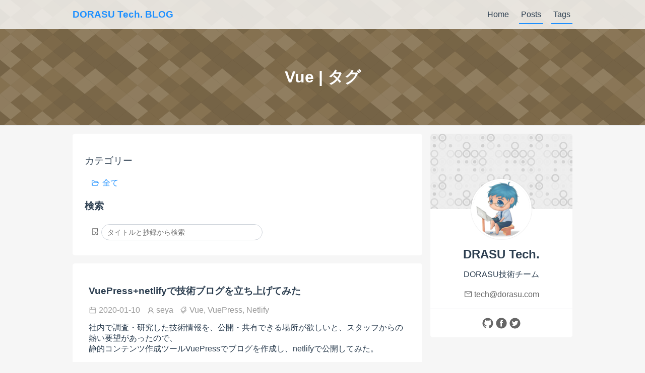

--- FILE ---
content_type: text/html; charset=utf-8
request_url: https://dorasu-tech.netlify.app/posts/tags/vue
body_size: 15908
content:
<!DOCTYPE html><html lang="ja-JP"><head>
    <meta charset="utf-8">
    <meta name="viewport" content="width=device-width,initial-scale=1">
    <title>Vue | タグ | DORASU Tech. BLOG</title>
    
    <link href="/css/style.css" rel="stylesheet">
  <link rel="icon" type="image/png" href="/img/favicon.ico">
    <meta property="og:site_name" content="DORASU Tech. BLOG"><meta property="og:title" content="DORASU Tech. BLOG"><meta property="og:description" content="DORASU技術チームのブログ"><meta property="og:type" content="article"><meta property="og:url" content="https://dorasu-tech.dorasu.com/posts/tags/Vue.html"><meta property="og:image" content="https://placehold.jp/40//fff/600x315.png?css=%7B&quot;padding&quot;%3A&quot;%200%2080px&quot;%2C&quot;background-image&quot;%3A&quot;%20url(https%3A%2F%2Fplacehold.jp%2F057%2F333%2F130x40.png%3Ftext%3Ddorasu-tech)&quot;%7D&amp;text=DORASU%20Tech.%20BLOG"><meta name="twitter:title" content="DORASU Tech. BLOG"><meta name="twitter:description" content="DORASU技術チームのブログ"><meta name="twitter:url" content="https://dorasu-tech.dorasu.com/posts/tags/Vue.html"><meta name="twitter:card" content="summary_large_image"><meta name="twitter:image" content="https://placehold.jp/40//fff/600x315.png?css=%7B&quot;padding&quot;%3A&quot;%200%2080px&quot;%2C&quot;background-image&quot;%3A&quot;%20url(https%3A%2F%2Fplacehold.jp%2F057%2F333%2F130x40.png%3Ftext%3Ddorasu-tech)&quot;%7D&amp;text=DORASU%20Tech.%20BLOG">
    <link rel="preload" href="/assets/css/0.styles.79fdd7df.css" as="style"><link rel="preload" href="/assets/js/app.751b32e0.js" as="script"><link rel="preload" href="/assets/js/12.e1bf42da.js" as="script"><link rel="preload" href="/assets/js/1.d7d403bd.js" as="script"><link rel="prefetch" href="/assets/js/10.8e536df5.js"><link rel="prefetch" href="/assets/js/11.9da171ec.js"><link rel="prefetch" href="/assets/js/13.0bcb4180.js"><link rel="prefetch" href="/assets/js/14.8e4d46d7.js"><link rel="prefetch" href="/assets/js/15.7d3bda86.js"><link rel="prefetch" href="/assets/js/16.13463715.js"><link rel="prefetch" href="/assets/js/17.c27d988c.js"><link rel="prefetch" href="/assets/js/18.869832a0.js"><link rel="prefetch" href="/assets/js/19.94269b09.js"><link rel="prefetch" href="/assets/js/20.639a2148.js"><link rel="prefetch" href="/assets/js/21.d56498e8.js"><link rel="prefetch" href="/assets/js/22.f1d19256.js"><link rel="prefetch" href="/assets/js/23.db6df89d.js"><link rel="prefetch" href="/assets/js/24.cc24bbdd.js"><link rel="prefetch" href="/assets/js/25.c628e5cd.js"><link rel="prefetch" href="/assets/js/26.0bb80744.js"><link rel="prefetch" href="/assets/js/27.1664d057.js"><link rel="prefetch" href="/assets/js/28.97ae47e9.js"><link rel="prefetch" href="/assets/js/29.a56ae22f.js"><link rel="prefetch" href="/assets/js/3.a4ee7e45.js"><link rel="prefetch" href="/assets/js/30.1031635f.js"><link rel="prefetch" href="/assets/js/31.ccac4c42.js"><link rel="prefetch" href="/assets/js/32.30f5ad15.js"><link rel="prefetch" href="/assets/js/33.82c9a985.js"><link rel="prefetch" href="/assets/js/34.a9e7e771.js"><link rel="prefetch" href="/assets/js/4.b967aba9.js"><link rel="prefetch" href="/assets/js/5.ca01db36.js"><link rel="prefetch" href="/assets/js/6.e8f540c0.js"><link rel="prefetch" href="/assets/js/7.30cd3392.js"><link rel="prefetch" href="/assets/js/8.59827f70.js"><link rel="prefetch" href="/assets/js/9.9b912ec9.js">
    <link rel="stylesheet" href="/assets/css/0.styles.79fdd7df.css">
  <meta property="og:site_name" content="DORASU Tech. BLOG"><meta property="og:title" content="DORASU Tech. BLOG"><meta property="og:description" content="DORASU技術チームのブログ"><meta property="og:type" content="article"><meta property="og:url" content="https://dorasu-tech.dorasu.com/posts/tags/Vue.html"><meta property="og:image" content="https://placehold.jp/40//fff/600x315.png?css=%7B&quot;padding&quot;%3A&quot;%200%2080px&quot;%2C&quot;background-image&quot;%3A&quot;%20url(https%3A%2F%2Fplacehold.jp%2F057%2F333%2F130x40.png%3Ftext%3Ddorasu-tech)&quot;%7D&amp;text=DORASU%20Tech.%20BLOG"><meta name="twitter:title" content="DORASU Tech. BLOG"><meta name="twitter:description" content="DORASU技術チームのブログ"><meta name="twitter:url" content="https://dorasu-tech.dorasu.com/posts/tags/Vue.html"><meta name="twitter:card" content="summary_large_image"><meta name="twitter:image" content="https://placehold.jp/40//fff/600x315.png?css=%7B&quot;padding&quot;%3A&quot;%200%2080px&quot;%2C&quot;background-image&quot;%3A&quot;%20url(https%3A%2F%2Fplacehold.jp%2F057%2F333%2F130x40.png%3Ftext%3Ddorasu-tech)&quot;%7D&amp;text=DORASU%20Tech.%20BLOG"><meta name="description" content="DORASU技術チームのブログ"></head>
  <body>
    <div id="app"><div id="vuepress-theme-meteorlxy"><header class="header" data-v-a307cedc="" style="background-image: url(&quot;[data-uri]&quot;);"><div data-v-0f4563ca="" data-v-a307cedc=""><nav class="navbar" data-v-0f4563ca=""><div class="container" data-v-0f4563ca=""><a href="/" class="router-link-active" data-v-0f4563ca=""><span class="navbar-site-name" data-v-0f4563ca="">
          DORASU Tech. BLOG
        </span></a> <div class="navbar-toggler" data-v-0f4563ca=""><svg class="icon" style="font-size:1.2em;" data-v-0f4563ca=""><title data-v-0f4563ca="">menu</title><use xlink:href="#icon-menu" data-v-0f4563ca=""></use></svg></div> <div class="navbar-links" data-v-0f4563ca=""><a href="/" class="navbar-link" data-v-0f4563ca="">
            Home
          </a><a href="/posts/" class="navbar-link router-link-active" data-v-0f4563ca="">
            Posts
          </a><a href="/posts/tags/" class="navbar-link router-link-active" data-v-0f4563ca="">
            Tags
          </a></div></div></nav> <div class="navbar-holder" style="display:none;" data-v-0f4563ca=""></div></div> <div class="banner" data-v-128ad728="" data-v-a307cedc=""><div class="container" data-v-128ad728=""><div class="center" data-v-128ad728=""><h1 data-v-128ad728="" data-v-a307cedc="">
          Vue | タグ
        </h1></div></div></div></header> <div class="container clearfix show-aside" data-v-4015057e=""><main class="main" data-v-4015057e=""><div class="tag" data-v-4015057e=""><div class="main-div"><div class="filter-categories"><h3><a href="/posts/categories/" class="">
        カテゴリー
      </a></h3> <div class="tags-select"><label class="tag-checkbox"><input type="radio" checked="checked" style="display:none;" value=""> <span title="全て" class="post-tag"><svg class="icon" style="font-size:1x;"><title>category</title><use xlink:href="#icon-category"></use></svg><span class="post-tag-name">全て</span></span></label> </div></div> <!----> <div class="filter-search"><h3>
      検索
    </h3> <div class="search-input" data-v-45f0e574=""><label data-v-45f0e574=""><svg class="icon" data-v-45f0e574=""><title data-v-45f0e574="">検索</title><use xlink:href="#icon-search" data-v-45f0e574=""></use></svg> <input type="text" placeholder="タイトルと抄録から検索" value="" data-v-45f0e574=""></label></div></div></div> <div class="main-div posts-list" data-v-7622a767=""><div class="posts-items" data-v-7622a767=""><div data-v-7622a767=""><div data-v-7622a767="" class="posts-list-item" each-side="2"><a href="/posts/2020/01/10/vuepress.html" class="post-link"><h3 class="post-title">
      VuePress+netlifyで技術ブログを立ち上げてみた
    </h3></a> <p class="post-info-list"><!----> <span class="post-info-item"><span title="2020-01-10"><svg class="icon" style="font-size: 1em;"><title>2020-01-10</title><use xlink:href="#icon-date"></use></svg><span class="info-text">
        2020-01-10
      </span></span></span> <span class="post-info-item"><span title="seya"><svg class="icon" style="font-size: 1em;"><title>seya</title><use xlink:href="#icon-peaple"></use></svg><span class="info-text">
        seya
      </span></span></span> <!----> <span class="post-info-item"><span><svg class="icon" style="font-size: 1em;"><title>tags</title><use xlink:href="#icon-tags"></use></svg><span class="info-text"><a href="/posts/tags/Vue.html" class="" title="Vue">
          Vue, 
        </a><a href="/posts/tags/VuePress.html" class="" title="VuePress">
          VuePress, 
        </a><a href="/posts/tags/Netlify.html" class="" title="Netlify">
          Netlify
        </a></span></span></span></p> <p class="post-excerpt content"><p>社内で調査・研究した技術情報を、公開・共有できる場所が欲しいと、スタッフからの熱い要望があったので、<br>
静的コンテンツ作成ツールVuePressでブログを作成し、netlifyで公開してみた。</p>
</p></div><div data-v-7622a767="" class="posts-list-item" each-side="2"><a href="/posts/2020/01/15/vuepress-themecustum-tag.html" class="post-link"><h3 class="post-title">
      VuePressカスタマイズ：各記事ページにカテゴリーとタグを表示
    </h3></a> <p class="post-info-list"><!----> <span class="post-info-item"><span title="2020-01-15"><svg class="icon" style="font-size: 1em;"><title>2020-01-15</title><use xlink:href="#icon-date"></use></svg><span class="info-text">
        2020-01-15
      </span></span></span> <span class="post-info-item"><span title="seya"><svg class="icon" style="font-size: 1em;"><title>seya</title><use xlink:href="#icon-peaple"></use></svg><span class="info-text">
        seya
      </span></span></span> <!----> <span class="post-info-item"><span><svg class="icon" style="font-size: 1em;"><title>tags</title><use xlink:href="#icon-tags"></use></svg><span class="info-text"><a href="/posts/tags/Vue.html" class="" title="Vue">
          Vue, 
        </a><a href="/posts/tags/VuePress.html" class="" title="VuePress">
          VuePress, 
        </a><a href="/posts/tags/Netlify.html" class="" title="Netlify">
          Netlify
        </a></span></span></span></p> <p class="post-excerpt content"><p>記事一覧にはカテゴリーとタグが表示されているのに、記事ページには表示されないので、テーマをカスタマイズして、各記事ページにカテゴリーとタグを表示するようにします。<br>
<img src="https://i.gyazo.com/0b2e8b5555512aa144739b19e8865961.png" alt="" style="cursor: zoom-in;"><br>
こんな感じになります。</p>
</p></div><div data-v-7622a767="" class="posts-list-item" each-side="2"><a href="/posts/2020/03/05/mugen-tissue.html" class="post-link"><h3 class="post-title">
      無限ティッシュをつくってみた
    </h3></a> <p class="post-info-list"><!----> <span class="post-info-item"><span title="2020-03-05"><svg class="icon" style="font-size: 1em;"><title>2020-03-05</title><use xlink:href="#icon-date"></use></svg><span class="info-text">
        2020-03-05
      </span></span></span> <span class="post-info-item"><span title="seya"><svg class="icon" style="font-size: 1em;"><title>seya</title><use xlink:href="#icon-peaple"></use></svg><span class="info-text">
        seya
      </span></span></span> <!----> <span class="post-info-item"><span><svg class="icon" style="font-size: 1em;"><title>tags</title><use xlink:href="#icon-tags"></use></svg><span class="info-text"><a href="/posts/tags/Vue.html" class="" title="Vue">
          Vue, 
        </a><a href="/posts/tags/HTML5.html" class="" title="HTML5">
          HTML5
        </a></span></span></span></p> <p class="post-excerpt content"><p>何やらティッシュが足りないという状況らしいので・・・<br>
vue-cliの勉強を兼ねて、無限ティッシュを作ってみました。</p>
</p></div><div data-v-7622a767="" class="posts-list-item" each-side="2"><a href="/posts/2020/03/18/vuepress-disqus.html" class="post-link"><h3 class="post-title">
      VuePressにDisqusでコメント機能を追加してみた
    </h3></a> <p class="post-info-list"><!----> <span class="post-info-item"><span title="2020-03-18"><svg class="icon" style="font-size: 1em;"><title>2020-03-18</title><use xlink:href="#icon-date"></use></svg><span class="info-text">
        2020-03-18
      </span></span></span> <span class="post-info-item"><span title="seya"><svg class="icon" style="font-size: 1em;"><title>seya</title><use xlink:href="#icon-peaple"></use></svg><span class="info-text">
        seya
      </span></span></span> <!----> <span class="post-info-item"><span><svg class="icon" style="font-size: 1em;"><title>tags</title><use xlink:href="#icon-tags"></use></svg><span class="info-text"><a href="/posts/tags/VuePress.html" class="" title="VuePress">
          VuePress, 
        </a><a href="/posts/tags/Vue.html" class="" title="Vue">
          Vue
        </a></span></span></span></p> <p class="post-excerpt content"><p>このブログにもコメント機能を付けてみました。</p>
<p>このブログは静的ページを生成しているので、コメント機能などは別途コメントデータを保存するサービスとの連携が必要です。</p>
<p>GitHubなどのissue機能を使う <a href="https://vssue.js.org/" target="_blank" rel="noopener noreferrer">Vssue<outboundlink></outboundlink></a> も試してみましたが、結局 <a href="https://disqus.com/" target="_blank" rel="noopener noreferrer">Disqus<outboundlink></outboundlink></a> を利用しました。</p>
</p></div></div></div> <!----></div></div></main> <aside class="aside" data-v-4015057e=""><div class="info-card main-div" data-v-33f4f082="" data-v-4015057e=""><div class="info-card-header" data-v-33f4f082="" style="background-image: url(&quot;[data-uri]&quot;);"><img src="https://www.meteorlxy.cn/assets/img/avatar.jpg" alt="DRASU Tech." class="info-avatar" data-v-33f4f082=""></div> <div class="info-card-body" data-v-33f4f082=""><section class="info-nickname" data-v-33f4f082="">
      DRASU Tech.
    </section> <section class="info-desc" data-v-33f4f082="">DORASU技術チーム</section> <section class="info-contact" data-v-33f4f082=""><!----> <!----> <section data-v-33f4f082=""><a href="mailto:tech@dorasu.com" title="tech@dorasu.com" data-v-33f4f082=""><svg class="icon" style="font-size:1em;" data-v-33f4f082=""><title data-v-33f4f082="">tech@dorasu.com</title><use xlink:href="#icon-email" data-v-33f4f082=""></use></svg><span class="info-text" data-v-33f4f082="">
          tech@dorasu.com
        </span></a></section></section></div> <div class="info-card-footer" data-v-33f4f082=""><section class="info-sns clearfix" data-v-33f4f082=""><a href="https://github.com/dorasu-tech/" target="_blank" class="sns-link" data-v-33f4f082=""><span title="GitHub: dorasu-tech" class="sns-icon" data-v-33f4f082=""><svg class="icon" style="font-size:1.5em;" data-v-33f4f082=""><title data-v-33f4f082="">GitHub: dorasu-tech</title><use xlink:href="#icon-github" data-v-33f4f082=""></use></svg></span></a><a href="https://www.facebook.com/DorasuCorp" target="_blank" class="sns-link" data-v-33f4f082=""><span title="Facebook: DorasuCorp" class="sns-icon" data-v-33f4f082=""><svg class="icon" style="font-size:1.5em;" data-v-33f4f082=""><title data-v-33f4f082="">Facebook: DorasuCorp</title><use xlink:href="#icon-facebook" data-v-33f4f082=""></use></svg></span></a><a href="https://twitter.com/DorasuCorp" target="_blank" class="sns-link" data-v-33f4f082=""><span title="Twitter: @DorasuCorp" class="sns-icon" data-v-33f4f082=""><svg class="icon" style="font-size:1.5em;" data-v-33f4f082=""><title data-v-33f4f082="">Twitter: @DorasuCorp</title><use xlink:href="#icon-twitter" data-v-33f4f082=""></use></svg></span></a></section></div></div> <!----></aside></div> <footer class="footer" data-v-1220ad48=""><p class="footer-sns-links" data-v-1220ad48=""><a href="https://github.com/dorasu-tech/" target="_blank" class="sns-link" data-v-1220ad48=""><span title="GitHub: dorasu-tech" class="sns-icon" data-v-1220ad48=""><svg class="icon" style="font-size:25px;" data-v-1220ad48=""><title data-v-1220ad48="">GitHub: dorasu-tech</title><use xlink:href="#icon-github" data-v-1220ad48=""></use></svg></span></a><a href="https://www.facebook.com/DorasuCorp" target="_blank" class="sns-link" data-v-1220ad48=""><span title="Facebook: DorasuCorp" class="sns-icon" data-v-1220ad48=""><svg class="icon" style="font-size:25px;" data-v-1220ad48=""><title data-v-1220ad48="">Facebook: DorasuCorp</title><use xlink:href="#icon-facebook" data-v-1220ad48=""></use></svg></span></a><a href="https://twitter.com/DorasuCorp" target="_blank" class="sns-link" data-v-1220ad48=""><span title="Twitter: @DorasuCorp" class="sns-icon" data-v-1220ad48=""><svg class="icon" style="font-size:25px;" data-v-1220ad48=""><title data-v-1220ad48="">Twitter: @DorasuCorp</title><use xlink:href="#icon-twitter" data-v-1220ad48=""></use></svg></span></a></p> <p class="footer-text" data-v-1220ad48=""><span data-v-1220ad48="">Powered by </span> <a href="https://github.com/vuejs/vuepress" target="_blank" data-v-1220ad48="">
      VuePress
    </a> <span data-v-1220ad48=""> | </span> <a href="https://github.com/meteorlxy/vuepress-theme-meteorlxy" target="_blank" data-v-1220ad48="">
        meteorlxy
      </a></p> <!----></footer></div><div class="global-ui"><svg style="display: none;"><symbol id="icon-bitbucket" viewBox="0 0 1024 1024"><path d="M568.7198535 493.0681176q4.06151091 32.23005566-25.87575626 51.68600322t-57.05767974 3.07888717q-19.98001364-8.71259627-27.38244519-29.67523369t-0.26203257-41.99078317 26.59634651-29.67523368q18.40781633-9.23666234 37.07766524-6.15777519t32.75412172 18.14578283 14.08427192 34.52284416zM625.51549978 482.32476633q-7.14039808-54.76489126-57.84377842-83.91605889t-100.81718535-6.68184036q-32.23005566 14.34630541-51.42397065 45.26619542t-17.68722515 66.29434123q2.03075591 46.57636017 39.63248722 79.33048189t84.70215753 28.69260991q46.57636017-4.06151091 77.75828368-42.97340695t25.61372277-86.01232226zM747.88489699 204.96286692q-10.21928612-13.82223933-28.69260991-22.79686819t-29.67523369-11.26741736-36.35707495-6.41980778q-148.90023536-24.04152545-289.67744888 1.04813215-22.01076954 3.60295322-33.80225299 6.15777518t-28.16854473 11.26741738-25.61372275 22.01076955q15.32892915 14.34630541 38.91189603 23.25542589t37.6017313 11.26741734 44.80763773 5.89574171q116.67018058 14.87037147 229.27884939 0.52406607 32.23005566-4.06151091 45.79026152-6.15777517t37.07766523-11.00538479 38.38782995-23.77949198zM777.03606548 734.59700901q-4.06151091 13.29817325-7.92649762 39.17392953t-7.14039807 42.97340694-14.60833799 35.83300887-29.67523368 28.88913502q-44.02153908 24.56559062-96.95219956 36.61910753t-103.37200732 11.26741736-103.10997387-9.49869493q-23.51745937-4.06151091-41.72875059-9.23666233t-39.1739295-13.82223935-37.33969871-22.27280213-26.59634653-31.44395612q-12.77410719-49.13118215-29.15116761-149.42430142l3.07888715-8.18853019 9.23666233-4.585577q114.11535863 75.72752868 259.21611656 75.72752868t259.74018263-75.72752868q10.74335217 3.07888716 12.25004112 11.79148343t-2.55482108 23.05890166-4.06151092 18.93188241zM869.66472063 242.82663081q-13.29817325 85.48825709-56.79564628 335.20567781-2.55482108 15.32892915-13.82223932 28.69260992t-22.27280215 20.43857134-27.90651124 15.85299433q-128.98573008 64.46011041-312.21228449 45.06967124-126.88946582-13.82223933-201.63437073-71.14195169-7.66446414-6.15777519-13.03614068-13.56020585t-8.71259628-17.88375026-4.58557699-17.42519255-3.07888713-20.24204713-2.81685456-17.88375025q-4.58557699-25.61372276-13.56020587-76.7756608t-14.3463054-82.67140253-12.05351692-75.46549517-11.26741736-80.83717173q1.50668982-13.29817325 8.97462887-24.82762411t16.11502785-19.19391498 23.05890166-15.32892917 23.51745939-11.52945086 24.56559063-9.49869491q64.00155272-23.51745937 160.16765361-32.75412173 193.96990658-18.9318824 345.94902998 25.61372277 79.33048189 23.51745937 110.05384769 62.42935539 8.18853021 10.21928612 8.4505637 26.07228047t-2.81685455 27.64447867z"></path></symbol> <symbol id="icon-book" viewBox="0 0 1024 1024"><path d="M832 64H192c-17.7 0-32 14.3-32 32v832c0 17.7 14.3 32 32 32h640c17.7 0 32-14.3 32-32V96c0-17.7-14.3-32-32-32z m-260 72h96v209.9L621.5 312 572 347.4V136z m220 752H232V136h280v296.9c0 3.3 1 6.6 3 9.3 5.1 7.2 15.1 8.9 22.3 3.7l83.8-59.9 81.4 59.4c2.7 2 6 3.1 9.4 3.1 8.8 0 16-7.2 16-16V136h64v752z"></path></symbol> <symbol id="icon-category" viewBox="0 0 1024 1024"><path d="M928 444H820V330.4c0-17.7-14.3-32-32-32H473L355.7 186.2c-1.5-1.4-3.5-2.2-5.5-2.2H96c-17.7 0-32 14.3-32 32v592c0 17.7 14.3 32 32 32h698c13 0 24.8-7.9 29.7-20l134-332c1.5-3.8 2.3-7.9 2.3-12 0-17.7-14.3-32-32-32zM136 256h188.5l119.6 114.4H748V444H238c-13 0-24.8 7.9-29.7 20L136 643.2V256z m635.3 512H159l103.3-256h612.4L771.3 768z"></path></symbol> <symbol id="icon-comment" viewBox="0 0 1024 1024"><path d="M573 421c-23.1 0-41 17.9-41 40s17.9 40 41 40c21.1 0 39-17.9 39-40s-17.9-40-39-40zM293 421c-23.1 0-41 17.9-41 40s17.9 40 41 40c21.1 0 39-17.9 39-40s-17.9-40-39-40z"></path> <path d="M894 345c-48.1-66-115.3-110.1-189-130v0.1c-17.1-19-36.4-36.5-58-52.1-163.7-119-393.5-82.7-513 81-96.3 133-92.2 311.9 6 439l0.8 132.6c0 3.2 0.5 6.4 1.5 9.4 5.3 16.9 23.3 26.2 40.1 20.9L309 806c33.5 11.9 68.1 18.7 102.5 20.6l-0.5 0.4c89.1 64.9 205.9 84.4 313 49l127.1 41.4c3.2 1 6.5 1.6 9.9 1.6 17.7 0 32-14.3 32-32V753c88.1-119.6 90.4-284.9 1-408zM323 735l-12-5-99 31-1-104-8-9c-84.6-103.2-90.2-251.9-11-361 96.4-132.2 281.2-161.4 413-66 132.2 96.1 161.5 280.6 66 412-80.1 109.9-223.5 150.5-348 102z m505-17l-8 10 1 104-98-33-12 5c-56 20.8-115.7 22.5-171 7l-0.2-0.1C613.7 788.2 680.7 742.2 729 676c76.4-105.3 88.8-237.6 44.4-350.4l0.6 0.4c23 16.5 44.1 37.1 62 62 72.6 99.6 68.5 235.2-8 330z"></path> <path d="M433 421c-23.1 0-41 17.9-41 40s17.9 40 41 40c21.1 0 39-17.9 39-40s-17.9-40-39-40z"></path></symbol> <symbol id="icon-csdn" viewBox="0 0 1024 1024"><path d="M512 954.96875C267.34835938 954.96875 69.03125 756.65164062 69.03125 512 69.03125 267.34835938 267.34835938 69.03125 512 69.03125c244.65164062 0 442.96875 198.31710938 442.96875 442.96875 0 244.65164062-198.31710938 442.96875-442.96875 442.96875z m14.76562529-357.77109346c30.15140596 3.76523438 59.50546904 4.4296875 88.88906221 1.81617187 19.93359375-1.771875 38.77453154-7.23515654 55.51875029-18.9590625 33.06023466-23.18203154 43.07132841-73.71 20.98195283-106.46015654-12.65414034-18.781875-31.84945312-26.25328096-52.56562471-30.71250028-30.32859346-6.52640654-60.9525-4.97601591-91.57640654-2.95312472-4.90218721 0.31007812-5.8471875 2.6578125-6.26062528 7.10226592-2.6578125 28.27617216-5.65523409 56.50804659-8.49023409 84.75468692-2.17054687 21.46921846-4.26726591 42.93843779-6.49687471 65.41171933z m46.20164062-29.35406308c1.69804716-18.08789091 3.14507812-34.03476591 4.69546875-49.98164005 1.34367216-13.76156221 2.95312471-27.49359346 4.09007755-41.26992245 0.31007812-3.70617159 1.34367216-5.75859375 5.15320342-5.52234346 13.51054687 0.90070341 27.43453154 0.02953096 40.42828096 3.15984404 31.56890596 7.63382841 42.15585909 46.98421846 20.199375 71.83476533-13.68773437 15.48914034-31.80515625 20.40609346-51.26624943 21.70546875-7.32375029 0.47249971-14.72132841 0.07382784-23.30015625 0.07382784zM512 444.77210966c-1.88999971-0.56109346-3.05648438-1.01882812-4.26726591-1.2403125-32.63203096-5.95054716-65.48554716-7.20562471-98.32429659-2.43632812-18.14695284 2.62828154-35.48179688 8.20968779-49.73062471 20.18460909-19.88929687 16.71468779-18.72281221 40.53164062 3.80953125 53.64351562 11.29570312 6.57070341 24.24515654 10.82320341 36.855 14.95757784 12.18164063 3.98671875 25.08679716 5.90625029 37.32749971 9.7453125 10.89703125 3.39609346 12.12257784 12.38835909 3.10078125 19.29867245-2.89406279 2.21484375-6.43781279 4.40015654-9.98156279 4.97601505-9.68624971 1.57992159-19.63828154 3.79476534-29.26546846 3.0860162-20.84906221-1.53562471-41.56523466-4.72499971-62.76867188-7.29421933-1.18124971 9.18421904-2.53968779 19.97789063-3.94242187 31.09640625 3.61757784 1.18124971 6.64453125 2.36250029 9.7453125 3.13031308 29.36882813 7.35328125 59.16585909 8.31304659 89.03671875 4.4296875 17.37914091-2.25914063 34.15289062-6.83648466 49.05140654-16.46367245 24.74718721-15.99117188 31.74609346-49.47960938-4.04578154-65.21976505-12.55078154-5.52234346-26.12039034-9.00703154-39.35039091-13.05281308-9.87820313-3.0121875-20.16984404-4.85789034-29.8708588-8.23921875-8.46070313-2.95312471-9.64195284-10.55742216-2.62828154-15.91734317 4.03101562-3.07125029 9.27281279-6.05390596 14.175-6.37875a416.02148409 416.02148409 0 0 1 46.18687471-0.73828183c13.30382841 0.60539034 26.51906221 3.07125029 40.2215625 4.7840625L512 444.77210966z m222.47367216 1.771875L718.71874971 600.50515625h46.8513287c4.13437529-39.48328154 8.40164034-78.4940625 12.16687471-117.56390625 0.5315625-5.50757841 2.03765625-7.64859346 7.51570284-7.79625 9.89296904-0.23625029 19.80070312-1.71281221 29.6641412-1.35843721 20.52421904 0.73828096 36.6778125 8.41640625 33.22265625 37.43085937-2.51015596 20.99671875-4.84312529 42.02296846-7.13179687 63.04921818-0.94500029 8.71171846-1.57992159 17.46773466-2.36250029 26.31234375h47.87015596c3.10078125-30.50578096 6.9103125-60.61289091 9.08085938-90.83812471 2.95312471-41.06320313-15.37101563-63.433125-55.96171818-69.39843722-35.4375-5.19750029-70.37296846-0.29531221-105.16078125 6.17203068z m-418.31015654 116.45648438c-7.55999971 1.12218779-14.175 2.42156221-20.84906221 3.0121875-22.19273438 1.93429659-44.40023466 3.41085937-66.01710966-3.69140654-12.03398409-3.97195284-21.35109375-10.88226534-25.78078125-22.45851562-6.83648466-17.91070341 0.76781279-40.753125 17.15765654-52.18171875 15.03140654-10.48359346 32.63203096-13.77632812 50.57226533-13.77632813 19.50539091-0.01476591 39.01078096 2.09671904 59.03296847 3.32226563L334.8125 443.04453154c-13.03804716-1.49132784-25.515-3.39609346-38.06578154-4.2525-35.48179688-2.42156221-69.76757813 2.25914063-101.6317963 17.70398409-25.97273466 12.59507841-45.03515596 31.15546904-50.76421875 58.94437471-6.79218779 33.00117187 9.98156279 60.12562529 44.78414063 74.27109432 16.56703125 6.71835909 33.99046904 10.82320341 51.9159375 10.89703125 21.41015654 0.08859375 42.82031221-1.35843721 64.20093692-2.5544537 2.68734346-0.14765654 7.19085966-2.51015596 7.50093779-4.3558588 1.71281221-9.99632784 2.36250029-20.14031221 3.41085937-30.68296932z"></path></symbol> <symbol id="icon-date" viewBox="0 0 1024 1024"><path d="M880 184H712v-64c0-4.4-3.6-8-8-8h-56c-4.4 0-8 3.6-8 8v64H384v-64c0-4.4-3.6-8-8-8h-56c-4.4 0-8 3.6-8 8v64H144c-17.7 0-32 14.3-32 32v664c0 17.7 14.3 32 32 32h736c17.7 0 32-14.3 32-32V216c0-17.7-14.3-32-32-32z m-40 656H184V460h656v380zM184 392V256h128v48c0 4.4 3.6 8 8 8h56c4.4 0 8-3.6 8-8v-48h256v48c0 4.4 3.6 8 8 8h56c4.4 0 8-3.6 8-8v-48h128v136H184z"></path></symbol> <symbol id="icon-docker" viewBox="0 0 1024 1024"><path d="M253.05408173 713.57432206c-26.13778883 0-49.82993631-21.39935898-49.8299363-47.38429584s21.39935898-47.49893526 49.86814974-47.49893527c28.5834302 0 50.05921514 21.39935898 50.05921515 47.46072182s-23.76857435 47.38429583-49.86814973 47.38429585z m611.86882304-258.4354767c-5.15877412-37.90743614-28.65985618-68.78365482-59.61250084-92.4758023l-12.03713959-9.55328569-9.70613766 11.84607419c-18.87729164 21.39935898-26.36706768 59.34500856-24.0742792 87.69915988 2.29278849 21.47578585 9.17115398 42.79871885 21.17008014 59.38322201-9.70613766 4.96770869-21.7050647 9.55328568-30.95264467 14.40635406a202.14751917 202.14751917 0 0 1-64.19807784 9.55328569H72.57341471l-2.29278849 14.13886178a266.72772783 266.72772783 0 0 0 21.47578497 135.27452115l9.32400684 16.62271658v2.29278849c57.31971235 94.8832302 159.34880033 137.56730962 270.47261629 137.56730963 213.76431363 0 389.0862074-92.47580229 472.19979033-291.68090897 54.45372673 2.36921449 109.44243715-11.84607419 135.27452113-64.04522586l6.87836547-11.84607329-11.46394247-7.14585777c-30.95264466-18.87729164-73.3692318-21.39935898-108.90745345-11.84607418l-0.68783655 0.07642688z m-306.01083796-37.90743614h-92.78150712v92.47580229h92.857934V417.15498233l-0.07642688 0.11463944z m0-116.28259009h-92.78150712v92.47580231h92.857934V301.06345856l-0.07642688-0.11463943z m0-118.61359111h-92.78150712v92.47580229h92.857934v-92.47580229h-0.07642688z m113.49303045 234.8961812H580.15857383v92.47580229h92.4758023V417.15498233l-0.26749142 0.11463944z m-343.8418472 0H236.35493918v92.47580229h92.55222915V417.15498233l-0.3821317 0.11463944z m115.78581894 0h-91.71153975v92.47580229H444.88405268V417.15498233l-0.57319712 0.11463944z m-230.42524364 0H122.36513759v92.47580229h92.78150802V417.15498233l-1.14639426 0.11463944z m230.42524364-116.28259009h-91.71153975v92.47580231H444.88405268V301.06345856l-0.57319712-0.11463943z m-116.35901605 0H236.50779203v92.47580231H328.71610203V301.06345856l-0.61140966-0.11463943z"></path></symbol> <symbol id="icon-douban" viewBox="0 0 1024 1024"><path d="M512 962c248.526 0 450-201.474 450-450S760.526 62 512 62 62 263.474 62 512s201.474 450 450 450z m225.18-620.01H291.05v-45.36H737.18v45.36z m10.278 400.5H277.604v-45.864h140.526c-17.226-37.44-35.424-69.786-54.576-97.02l36.126-23.22h-63.288V395.252h357.012v181.134h-66.438l36.126 23.742c-17.064 37.44-34.812 69.606-53.28 96.48h137.646v45.9z m-104.148-211.716v-88.866H386.234v88.866h257.076z m-25.056 45.612h-209.34a1013.742 1013.742 0 0 1 61.434 120.24h85.428c26.19-40.608 47.016-80.694 62.478-120.24z"></path></symbol> <symbol id="icon-email" viewBox="0 0 1024 1024"><path d="M928 160H96c-17.7 0-32 14.3-32 32v640c0 17.7 14.3 32 32 32h832c17.7 0 32-14.3 32-32V192c0-17.7-14.3-32-32-32z m-40 110.8V792H136V270.8l-27.6-21.5 39.3-50.5 42.8 33.3h643.1l42.8-33.3 39.3 50.5-27.7 21.5z"></path> <path d="M833.6 232L512 482 190.4 232l-42.8-33.3-39.3 50.5 27.6 21.5 341.6 265.6c20.2 15.7 48.5 15.7 68.7 0L888 270.8l27.6-21.5-39.3-50.5-42.7 33.2z"></path></symbol> <symbol id="icon-facebook" viewBox="0 0 1024 1024"><path d="M514.45351025 57.52909227c-248.630625 0-449.8921875 201.2671875-449.8921875 449.8921875s201.2671875 449.8921875 449.8921875 449.8921875c248.630625 0 449.8921875-201.2671875 449.8921875-449.8921875 0-248.630625-201.2671875-449.8921875-449.8921875-449.8921875zM635.18663525 505.05971727h-78.10500001v281.77125h-116.02499999v-281.77125h-59.2040625v-97.065h59.2040625v-59.2040625c0-78.10500001 33.1528125-125.4759375 125.4759375-125.4759375h78.10499999v97.065h-47.36718749c-35.499375 0-37.865625 14.22-37.865625 37.865625v47.3671875h87.58687499l-11.833125 99.4509375z"></path></symbol> <symbol id="icon-github" viewBox="0 0 1024 1024"><path d="M511.6 65.63333334C264.3 65.53333334 64 265.73333334 64 512.83333334 64 708.23333334 189.3 874.33333334 363.8 935.33333334c23.5 5.9 19.9-10.8 19.9-22.2v-77.5c-135.7 15.9-141.2-73.9-150.3-88.9C215 715.33333334 171.5 707.33333334 184.5 692.33333334c30.9-15.9 62.4 4 98.9 57.9 26.4 39.1 77.9 32.5 104 26 5.7-23.5 17.9-44.5 34.7-60.8-140.6-25.2-199.2-111-199.2-213 0-49.5 16.3-95 48.3-131.7-20.4-60.5 1.9-112.3 4.9-120 58.1-5.2 118.5 41.6 123.2 45.3 33-8.9 70.7-13.6 112.9-13.6 42.4 0 80.2 4.9 113.5 13.9 11.3-8.6 67.3-48.8 121.3-43.9 2.9 7.7 24.7 58.3 5.5 118 32.4 36.8 48.9 82.7 48.9 132.3 0 102.2-59 188.1-200 212.9 23.5 23.2 38.1 55.4 38.1 91v112.5c0.8 9 0 17.9 15 17.9 177.1-59.7 304.6-227 304.6-424.1 0-247.2-200.4-447.3-447.5-447.3z"></path></symbol> <symbol id="icon-gitlab" viewBox="0 0 1024 1024"><path d="M119.3357169 417.76824047L512.10029408 921.10993065 81.63031764 608.67562798a34.65849841 34.65849841 0 0 1-12.40977407-38.18147714l50.08343516-152.75764939z m229.12060457 0h327.3196834L512.13203224 921.10993065zM250.25724262 114.28420951l98.19907885 303.48403096H119.3357169l98.19907883-303.48403096a17.39272642 17.39272642 0 0 1 32.72244689 0z m654.60762777 303.48403096l50.08343513 152.75764853a34.59502118 34.59502118 0 0 1-12.40977407 38.18147803l-430.46997643 312.43430269 392.76457719-503.34169105z m0 0h-229.12060456l98.19907884-303.48403096a17.39272642 17.39272642 0 0 1 32.72244686 0z"></path></symbol> <symbol id="icon-instagram" viewBox="0 0 1024 1024"><path d="M512 378.7c-73.4 0-133.3 59.9-133.3 133.3S438.6 645.3 512 645.3 645.3 585.4 645.3 512 585.4 378.7 512 378.7z"></path> <path d="M911.8 512c0-55.2 0.5-109.9-2.6-165-3.1-64-17.7-120.8-64.5-167.6-46.9-46.9-103.6-61.4-167.6-64.5-55.2-3.1-109.9-2.6-165-2.6-55.2 0-109.9-0.5-165 2.6-64 3.1-120.8 17.7-167.6 64.5C132.6 226.3 118.1 283 115 347c-3.1 55.2-2.6 109.9-2.6 165s-0.5 109.9 2.6 165c3.1 64 17.7 120.8 64.5 167.6 46.9 46.9 103.6 61.4 167.6 64.5 55.2 3.1 109.9 2.6 165 2.6 55.2 0 109.9 0.5 165-2.6 64-3.1 120.8-17.7 167.6-64.5 46.9-46.9 61.4-103.6 64.5-167.6 3.2-55.1 2.6-109.8 2.6-165zM512 717.1c-113.5 0-205.1-91.6-205.1-205.1S398.5 306.9 512 306.9 717.1 398.5 717.1 512 625.5 717.1 512 717.1z m213.5-370.7c-26.5 0-47.9-21.4-47.9-47.9s21.4-47.9 47.9-47.9 47.9 21.4 47.9 47.9c-0.1 26.6-21.4 47.9-47.9 47.9z"></path></symbol> <symbol id="icon-juejin" viewBox="0 0 1272 1024"><path d="M740.59501875 142.16206924L638.9260538 62l-106.2 83.76206924-5.52413848 4.43793076 111.72413848 89.06896582 112.09655126-89.06896582-10.42758631-8.03793076z m385.2931034 310.90344785l-487.2413786 384.20689658-486.93103506-383.98965469L79.77777772 511.06896583l558.86896584 440.6586205 559.17931024-440.90689659-71.93793165-57.75517265z m-487.2413786 31.15862051L373.48812215 275.20689658 301.58122559 332.93103418l337.0344829 265.77931025 337.37586241-266.02758545-71.9068966-57.75517265-265.43793074 209.29655127z"></path></symbol> <symbol id="icon-linkedin" viewBox="0 0 1024 1024"><path d="M512 55.88618118c-247.88270617 0-450.6958294 202.81312324-450.6958294 450.69582941s202.81312324 450.6958294 450.6958294 450.6958294 450.6958294-202.81312324 450.6958294-450.6958294c0-250.6995551-202.81312324-450.6958294-450.6958294-450.69582941z m-118.30765522 673.22689517h-98.58971267v-318.3039295h98.58971267v318.3039295z m-50.7032808-360.55666352c-30.98533827 0-56.33697867-25.35164041-56.33697867-56.33697867s25.35164041-56.33697867 56.33697867-56.33697867 56.33697867 25.35164041 56.33697866 56.33697867c2.81684893 28.16848934-22.53479148 56.33697867-56.33697866 56.33697867z m422.52734005 360.55666352h-98.58971268v-154.92669136c0-36.61903614 0-84.50546801-50.7032808-84.505468s-59.15382761 39.43588508-59.15382762 81.68861906v157.7435403h-98.58971267v-318.3039295h95.77286374v42.252734c14.08424467-25.35164041 45.06958293-50.7032808 92.95601481-50.70328081 101.40656162 0 118.30765522 64.78752547 118.30765522 152.10984241v174.6446339z"></path></symbol> <symbol id="icon-location" viewBox="0 0 1024 1024"><path d="M854.6 289.1c-18.8-43.4-45.7-82.3-79.9-115.7-34.2-33.4-73.9-59.5-118.2-77.8C610.7 76.6 562.1 67 512 67c-50.1 0-98.7 9.6-144.5 28.5-44.3 18.3-84 44.5-118.2 77.8-34.2 33.4-61.1 72.4-79.9 115.7-19.5 45-29.4 92.8-29.4 142 0 70.6 16.9 140.9 50.1 208.7 26.7 54.5 64 107.6 111 158.1 80.3 86.2 164.5 138.9 188.4 153 6.9 4.1 14.7 6.1 22.4 6.1 7.8 0 15.5-2 22.4-6.1 23.9-14.1 108.1-66.8 188.4-153 47-50.4 84.3-103.6 111-158.1C867.1 572 884 501.8 884 431.1c0-49.2-9.9-97-29.4-142zM512 880.2c-65.9-41.9-300-207.8-300-449.1 0-77.9 31.1-151.1 87.6-206.3C356.3 169.5 431.7 139 512 139s155.7 30.5 212.4 85.9C780.9 280 812 353.2 812 431.1c0 241.3-234.1 407.2-300 449.1z"></path> <path d="M512 263c-97.2 0-176 78.8-176 176s78.8 176 176 176 176-78.8 176-176-78.8-176-176-176z m79.2 255.2C570 539.3 541.9 551 512 551c-29.9 0-58-11.7-79.2-32.8C411.7 497 400 468.9 400 439c0-29.9 11.7-58 32.8-79.2C454 338.6 482.1 327 512 327c29.9 0 58 11.6 79.2 32.8C612.4 381 624 409.1 624 439c0 29.9-11.6 58-32.8 79.2z"></path></symbol> <symbol id="icon-medium" viewBox="0 0 1024 1024"><path d="M512 64C264.6 64 64 264.6 64 512s200.6 448 448 448 448-200.6 448-448S759.4 64 512 64z m256 253.7l-40.8 39.1c-3.6 2.7-5.3 7.1-4.6 11.4v287.7c-0.7 4.4 1 8.8 4.6 11.4l40 39.1v8.7H566.4v-8.3l41.3-40.1c4.1-4.1 4.1-5.3 4.1-11.4V422.5l-115 291.6h-15.5L347.5 422.5V618c-1.2 8.2 1.7 16.5 7.5 22.4l53.8 65.1v8.7H256v-8.7l53.8-65.1c5.8-5.9 8.3-14.3 7-22.4V392c0.7-6.3-1.7-12.4-6.5-16.7l-47.8-57.6V309H411l114.6 251.5 100.9-251.3H768v8.5z"></path></symbol> <symbol id="icon-menu" viewBox="0 0 1024 1024"><path d="M904 160H120c-4.4 0-8 3.6-8 8v64c0 4.4 3.6 8 8 8h784c4.4 0 8-3.6 8-8v-64c0-4.4-3.6-8-8-8zM904 784H120c-4.4 0-8 3.6-8 8v64c0 4.4 3.6 8 8 8h784c4.4 0 8-3.6 8-8v-64c0-4.4-3.6-8-8-8zM904 472H120c-4.4 0-8 3.6-8 8v64c0 4.4 3.6 8 8 8h784c4.4 0 8-3.6 8-8v-64c0-4.4-3.6-8-8-8z"></path></symbol> <symbol id="icon-organization" viewBox="0 0 1024 1024"><path d="M824.2 699.9c-25.4-25.4-54.7-45.7-86.4-60.4C783.1 602.8 812 546.8 812 484c0-110.8-92.4-201.7-203.2-200-109.1 1.7-197 90.6-197 200 0 62.8 29 118.8 74.2 155.5-31.7 14.7-60.9 34.9-86.4 60.4C345 754.6 314 826.8 312 903.8c-0.1 4.5 3.5 8.2 8 8.2h56c4.3 0 7.9-3.4 8-7.7 1.9-58 25.4-112.3 66.7-153.5C493.8 707.7 551.1 684 612 684c60.9 0 118.2 23.7 161.3 66.8C814.5 792 838 846.3 840 904.3c0.1 4.3 3.7 7.7 8 7.7h56c4.5 0 8.1-3.7 8-8.2-2-77-33-149.2-87.8-203.9zM612 612c-34.2 0-66.4-13.3-90.5-37.5-24.5-24.5-37.9-57.1-37.5-91.8 0.3-32.8 13.4-64.5 36.3-88 24-24.6 56.1-38.3 90.4-38.7 33.9-0.3 66.8 12.9 91 36.6 24.8 24.3 38.4 56.8 38.4 91.4 0 34.2-13.3 66.3-37.5 90.5-24.2 24.2-56.4 37.5-90.6 37.5z"></path> <path d="M361.5 510.4c-0.9-8.7-1.4-17.5-1.4-26.4 0-15.9 1.5-31.4 4.3-46.5 0.7-3.6-1.2-7.3-4.5-8.8-13.6-6.1-26.1-14.5-36.9-25.1-25.8-25.2-39.7-59.3-38.7-95.4 0.9-32.1 13.8-62.6 36.3-85.6 24.7-25.3 57.9-39.1 93.2-38.7 31.9 0.3 62.7 12.6 86 34.4 7.9 7.4 14.7 15.6 20.4 24.4 2 3.1 5.9 4.4 9.3 3.2 17.6-6.1 36.2-10.4 55.3-12.4 5.6-0.6 8.8-6.6 6.3-11.6-32.5-64.3-98.9-108.7-175.7-109.9-110.9-1.7-203.3 89.2-203.3 199.9 0 62.8 28.9 118.8 74.2 155.5-31.8 14.7-61.1 35-86.5 60.4-54.8 54.7-85.8 126.9-87.8 204-0.1 4.5 3.5 8.2 8 8.2h56.1c4.3 0 7.9-3.4 8-7.7 1.9-58 25.4-112.3 66.7-153.5 29.4-29.4 65.4-49.8 104.7-59.7 3.9-1 6.5-4.7 6-8.7z"></path></symbol> <symbol id="icon-peaple" viewBox="200 150 700 850"><path d="M824.2 699.9c-25.4-25.4-54.7-45.7-86.4-60.4C783.1 602.8 812 546.8 812 484c0-110.8-92.4-201.7-203.2-200-109.1 1.7-197 90.6-197 200 0 62.8 29 118.8 74.2 155.5-31.7 14.7-60.9 34.9-86.4 60.4C345 754.6 314 826.8 312 903.8c-0.1 4.5 3.5 8.2 8 8.2h56c4.3 0 7.9-3.4 8-7.7 1.9-58 25.4-112.3 66.7-153.5C493.8 707.7 551.1 684 612 684c60.9 0 118.2 23.7 161.3 66.8C814.5 792 838 846.3 840 904.3c0.1 4.3 3.7 7.7 8 7.7h56c4.5 0 8.1-3.7 8-8.2-2-77-33-149.2-87.8-203.9zM612 612c-34.2 0-66.4-13.3-90.5-37.5-24.5-24.5-37.9-57.1-37.5-91.8 0.3-32.8 13.4-64.5 36.3-88 24-24.6 56.1-38.3 90.4-38.7 33.9-0.3 66.8 12.9 91 36.6 24.8 24.3 38.4 56.8 38.4 91.4 0 34.2-13.3 66.3-37.5 90.5-24.2 24.2-56.4 37.5-90.6 37.5z"></path></symbol> <symbol id="icon-reddit" viewBox="0 0 1024 1024"><path d="M620 548m-36 0a36 36 0 1 0 72 0 36 36 0 1 0-72 0Z"></path> <path d="M728 440c-14.3 0-26.8 8.4-32.5 20.6 18.8 14.3 34.4 30.7 45.9 48.8 13.2-5.3 22.6-18.3 22.6-33.4 0-19.9-16.1-36-36-36z"></path> <path d="M512 64C264.6 64 64 264.6 64 512s200.6 448 448 448 448-200.6 448-448S759.4 64 512 64z m245 477.9c4.6 13.5 7 27.6 7 42.1 0 99.4-112.8 180-252 180s-252-80.6-252-180c0-14.5 2.4-28.6 7-42.1-25.3-11.2-43-36.4-43-65.9 0-39.8 32.2-72 72-72 27.1 0 50.6 14.9 62.9 37 36.2-19.8 80.2-32.8 128.1-36.1l58.4-131.1c4.3-9.8 15.2-14.8 25.5-11.8l91.6 26.5c9.1-16.9 27-28.4 47.6-28.4 29.8 0 54 24.2 54 54s-24.2 54-54 54c-23.5 0-43.5-15.1-50.9-36.1L577 308.3l-43 96.5c49.1 3 94.2 16.1 131.2 36.3 12.3-22.1 35.8-37 62.9-37 39.8 0 72 32.2 72 72-0.1 29.3-17.8 54.6-43.1 65.8z"></path> <path d="M585.7 624.9c-14.9 11.7-44.3 24.3-73.7 24.3s-58.9-12.6-73.7-24.3c-9.3-7.3-22.7-5.7-30 3.6-7.3 9.3-5.7 22.7 3.6 30 25.7 20.4 65 33.5 100.1 33.5 35.1 0 74.4-13.1 100.2-33.5 9.3-7.3 10.9-20.8 3.6-30-7.3-9.3-20.8-10.9-30.1-3.6zM296 440c-19.9 0-36 16.1-36 36 0 15.1 9.4 28.1 22.6 33.4 11.5-18.1 27.1-34.5 45.9-48.8-5.7-12.2-18.2-20.6-32.5-20.6z"></path> <path d="M404 548m-36 0a36 36 0 1 0 72 0 36 36 0 1 0-72 0Z"></path></symbol> <symbol id="icon-search" viewBox="0 0 1024 1024"><path d="M688 312v-48c0-4.4-3.6-8-8-8H296c-4.4 0-8 3.6-8 8v48c0 4.4 3.6 8 8 8h384c4.4 0 8-3.6 8-8zM296 400c-4.4 0-8 3.6-8 8v48c0 4.4 3.6 8 8 8h184c4.4 0 8-3.6 8-8v-48c0-4.4-3.6-8-8-8H296z"></path> <path d="M440 852H208V148h560v344c0 4.4 3.6 8 8 8h56c4.4 0 8-3.6 8-8V108c0-17.7-14.3-32-32-32H168c-17.7 0-32 14.3-32 32v784c0 17.7 14.3 32 32 32h272c4.4 0 8-3.6 8-8v-56c0-4.4-3.6-8-8-8z"></path> <path d="M885.7 903.5l-93.3-93.3C814.7 780.7 828 743.9 828 704c0-97.2-78.8-176-176-176s-176 78.8-176 176 78.8 176 176 176c35.8 0 69-10.7 96.8-29l94.7 94.7c1.6 1.6 3.6 2.3 5.6 2.3s4.1-0.8 5.6-2.3l31-31c3.1-3.1 3.1-8.1 0-11.2zM652 816c-61.9 0-112-50.1-112-112s50.1-112 112-112 112 50.1 112 112-50.1 112-112 112z"></path></symbol> <symbol id="icon-tag" viewBox="0 0 1024 1024"><path d="M938 458.8l-29.6-312.6c-1.5-16.2-14.4-29-30.6-30.6L565.2 86h-0.4c-3.2 0-5.7 1-7.6 2.9L88.9 557.2c-3.9 3.9-3.9 10.2 0 14.1l363.8 363.8c1.9 1.9 4.4 2.9 7.1 2.9s5.2-1 7.1-2.9l468.3-468.3c2-2.1 3-5 2.8-8zM459.7 834.7L189.3 564.3 589 164.6 836 188l23.4 247-399.7 399.7z"></path> <path d="M680 256c-48.5 0-88 39.5-88 88s39.5 88 88 88 88-39.5 88-88-39.5-88-88-88z m0 120c-17.7 0-32-14.3-32-32s14.3-32 32-32 32 14.3 32 32-14.3 32-32 32z"></path></symbol> <symbol id="icon-tags" viewBox="0 0 1024 1024"><path d="M483.2 790.3L861.4 412c1.7-1.7 2.5-4 2.3-6.3l-25.5-301.4c-0.7-7.8-6.8-13.9-14.6-14.6L522.2 64.3c-2.3-0.2-4.7 0.6-6.3 2.3L137.7 444.8c-3.1 3.1-3.1 8.2 0 11.3l334.2 334.2c3.1 3.2 8.2 3.2 11.3 0z m62.6-651.7l224.6 19 19 224.6L477.5 694 233.9 450.5l311.9-311.9z"></path> <path d="M605.958852 324.826232a48 48 0 1 0 67.881066-67.883435 48 48 0 1 0-67.881066 67.883435Z"></path> <path d="M889.7 539.8l-39.6-39.5c-3.1-3.1-8.2-3.1-11.3 0l-362 361.3-237.6-237c-3.1-3.1-8.2-3.1-11.3 0l-39.6 39.5c-3.1 3.1-3.1 8.2 0 11.3l243.2 242.8 39.6 39.5c3.1 3.1 8.2 3.1 11.3 0l407.3-406.6c3.1-3.1 3.1-8.2 0-11.3z"></path></symbol> <symbol id="icon-top" viewBox="0 0 1024 1024"><path d="M859.9 168H164.1c-4.5 0-8.1 3.6-8.1 8v60c0 4.4 3.6 8 8.1 8h695.8c4.5 0 8.1-3.6 8.1-8v-60c0-4.4-3.6-8-8.1-8zM518.3 355c-3.2-4.1-9.4-4.1-12.6 0l-112 141.7c-4.1 5.2-0.4 12.9 6.3 12.9h73.9V848c0 4.4 3.6 8 8 8h60c4.4 0 8-3.6 8-8V509.7H624c6.7 0 10.4-7.7 6.3-12.9L518.3 355z"></path></symbol> <symbol id="icon-twitter" viewBox="0 0 1024 1024"><path d="M512 64C264.6 64 64 264.6 64 512s200.6 448 448 448 448-200.6 448-448S759.4 64 512 64z m215.3 337.7c0.3 4.7 0.3 9.6 0.3 14.4 0 146.8-111.8 315.9-316.1 315.9-63 0-121.4-18.3-170.6-49.8 9 1 17.6 1.4 26.8 1.4 52 0 99.8-17.6 137.9-47.4-48.8-1-89.8-33-103.8-77 17.1 2.5 32.5 2.5 50.1-2-50.8-10.3-88.9-55-88.9-109v-1.4c14.7 8.3 32 13.4 50.1 14.1-30.9-20.6-49.5-55.3-49.5-92.4 0-20.7 5.4-39.6 15.1-56 54.7 67.4 136.9 111.4 229 116.1C492 353.1 548.4 292 616.2 292c32 0 60.8 13.4 81.1 35 25.1-4.7 49.1-14.1 70.5-26.7-8.3 25.7-25.7 47.4-48.8 61.1 22.4-2.4 44-8.6 64-17.3-15.1 22.2-34 41.9-55.7 57.6z"></path></symbol> <symbol id="icon-weibo" viewBox="0 0 1024 1024"><path d="M512 64C264.6 64 64 264.6 64 512s200.6 448 448 448 448-200.6 448-448S759.4 64 512 64z m-44.4 672C353.1 736 236 680.4 236 588.9c0-47.8 30.2-103.1 82.3-155.3 69.5-69.6 150.6-101.4 181.1-70.8 13.5 13.5 14.8 36.8 6.1 64.6-4.5 14 13.1 6.3 13.1 6.3 56.2-23.6 105.2-25 123.1 0.7 9.6 13.7 8.6 32.8-0.2 55.1-4.1 10.2 1.3 11.8 9 14.1 31.7 9.8 66.9 33.6 66.9 75.5 0.2 69.5-99.7 156.9-249.8 156.9z m207.3-290.8c3.7-11.5 1.4-24.5-7.2-34.1-8.6-9.6-21.4-13.2-33.1-10.7-9.8 2.1-19.5-4.2-21.6-14-2.1-9.9 4.2-19.6 14-21.7 24.1-5.1 50.1 2.3 67.7 21.9 17.7 19.6 22.4 46.3 14.9 69.8-3.1 9.6-13.3 14.8-22.9 11.7-9.6-3.1-14.9-13.3-11.8-22.9z m106 34.3s0 0.1 0 0c-3.6 11.2-15.5 17.3-26.6 13.7-11.1-3.6-17.2-15.5-13.6-26.7 11-34.2 4-73.2-21.7-101.8-25.8-28.6-63.8-39.5-98.9-32.1-11.4 2.5-22.7-4.9-25.1-16.3-2.5-11.4 4.8-22.7 16.2-25.1 49.4-10.5 102.8 4.8 139.1 45.1 36.3 40.2 46.1 95.1 30.6 143.2z"></path> <path d="M446.4 485.6c-91.4 9-160.7 65.1-154.7 125.2 5.9 60.1 84.8 101.5 176.2 92.5 91.4-9.1 160.7-65.1 154.7-125.3-5.9-60.1-84.8-101.5-176.2-92.4z m80.2 141.7c-18.7 42.3-72.3 64.8-117.8 50.1-43.9-14.2-62.5-57.7-43.3-96.8 18.9-38.4 68-60.1 111.5-48.8 45 11.7 68 54.2 49.6 95.5z"></path> <path d="M433.6 595.1c-14.2-5.9-32.4 0.2-41.2 13.9-8.8 13.8-4.7 30.2 9.3 36.6 14.3 6.5 33.2 0.3 42-13.8 8.8-14.3 4.2-30.6-10.1-36.7zM468.5 580.6c-5.4-2.2-12.2 0.5-15.4 5.8-3.1 5.4-1.4 11.5 4.1 13.8 5.5 2.3 12.6-0.3 15.8-5.8 3-5.6 1-11.8-4.5-13.8z"></path></symbol> <symbol id="icon-zhihu" viewBox="0 0 1024 1024"><path d="M512 64C264.6 64 64 264.6 64 512s200.6 448 448 448 448-200.6 448-448S759.4 64 512 64z m-90.7 477.8l-0.1 1.5c-1.5 20.4-6.3 43.9-12.9 67.6l24-18.1 71 80.7c9.2 33-3.3 63.1-3.3 63.1l-95.7-111.9v-0.1c-8.9 29-20.1 57.3-33.3 84.7-22.6 45.7-55.2 54.7-89.5 57.7-34.4 3-23.3-5.3-23.3-5.3 68-55.5 78-87.8 96.8-123.1 11.9-22.3 20.4-64.3 25.3-96.8H264.1s4.8-31.2 19.2-41.7h101.6c0.6-15.3-1.3-102.8-2-131.4h-49.4c-9.2 45-41 56.7-48.1 60.1-7 3.4-23.6 7.1-21.1 0 2.6-7.1 27-46.2 43.2-110.7 16.3-64.6 63.9-62 63.9-62-12.8 22.5-22.4 73.6-22.4 73.6h159.7c10.1 0 10.6 39 10.6 39h-90.8c-0.7 22.7-2.8 83.8-5 131.4H519s12.2 15.4 12.2 41.7H421.3z m346.5 167h-87.6l-69.5 46.6-16.4-46.6h-40.1V321.5h213.6v387.3zM408.2 611s0-0.1 0 0z"></path> <path d="M624.2 705.3l56.8-38.1h45.6-0.1V364.7H596.7v302.5h14.1z"></path></symbol></svg><!----></div></div>
    
  

</body></html>

--- FILE ---
content_type: text/css; charset=UTF-8
request_url: https://dorasu-tech.netlify.app/assets/css/0.styles.79fdd7df.css
body_size: 3944
content:
#nprogress{pointer-events:none}#nprogress .bar{background:#1e90ff;position:fixed;z-index:1031;top:0;left:0;width:100%;height:2px}#nprogress .peg{display:block;position:absolute;right:0;width:100px;height:100%;box-shadow:0 0 10px #1e90ff,0 0 5px #1e90ff;opacity:1;-webkit-transform:rotate(3deg) translateY(-4px);transform:rotate(3deg) translateY(-4px)}.fade-slide-y-enter-active{-webkit-transition:all .3s ease;transition:all .3s ease}.fade-slide-y-leave-active{-webkit-transition:all .3s cubic-bezier(1,.5,.8,1);transition:all .3s cubic-bezier(1,.5,.8,1)}.fade-slide-y-enter,.fade-slide-y-leave-to{-webkit-transform:translateY(10px);transform:translateY(10px);opacity:0}.fade-slide-x-enter-active{-webkit-transition:all .3s ease;transition:all .3s ease}.fade-slide-x-leave-active{-webkit-transition:all .3s cubic-bezier(1,.5,.8,1);transition:all .3s cubic-bezier(1,.5,.8,1)}.fade-slide-x-enter,.fade-slide-x-leave-to{-webkit-transform:translateX(10px);transform:translateX(10px);opacity:0}.icon{width:1em;height:1em;vertical-align:-.15em;fill:#666;overflow:hidden}.navbar-holder[data-v-0f4563ca],.navbar[data-v-0f4563ca]{position:relative;height:3.6rem}.navbar[data-v-0f4563ca]{z-index:20;top:0;left:0;right:0;box-sizing:border-box;line-height:2.2rem;padding:.7rem 1.4rem;border-bottom:1px solid #eaecef;color:#2c3e50;background-color:hsla(0,0%,100%,.8);-webkit-transition:all .5s ease-out;transition:all .5s ease-out}.navbar.fixed[data-v-0f4563ca]{position:fixed;background-color:#fff}@media (max-width:767px){.navbar.fixed .navbar-links[data-v-0f4563ca]{background-color:#fff}}.navbar .navbar-site-name[data-v-0f4563ca]{display:inline-block;position:relative;font-size:1.2rem;font-weight:600;color:#1e90ff;max-width:calc(100% - 2.2rem);max-height:2.2rem;overflow:hidden}.navbar .navbar-toggler[data-v-0f4563ca]{float:right;cursor:pointer;box-sizing:border-box;width:2.2rem;border-radius:50%;border:2px solid transparent;text-align:center;z-index:100}.navbar .navbar-toggler .icon[data-v-0f4563ca]{fill:#1e90ff}@media (max-width:767px){.navbar .navbar-toggler[data-v-0f4563ca]{display:inline}}@media (min-width:768px){.navbar .navbar-toggler[data-v-0f4563ca]{display:none}}@media (max-width:767px){.navbar .navbar-links[data-v-0f4563ca]{display:none;position:fixed;top:3.6rem;right:0;text-align:center;padding:.7rem 2rem;border:1px solid #eaecef;border-top:none;background-color:hsla(0,0%,100%,.8);z-index:100;-webkit-transition:all .5s ease-out;transition:all .5s ease-out}.navbar .navbar-links.show[data-v-0f4563ca]{display:block}}@media (min-width:768px){.navbar .navbar-links[data-v-0f4563ca]{float:right;margin:0;padding:0;line-height:2.2rem;list-style:none}}.navbar .navbar-link[data-v-0f4563ca]{color:#2c3e50;-webkit-transition:all .3s;transition:all .3s;border-bottom:2px solid transparent}.navbar .navbar-link.router-link-active[data-v-0f4563ca],.navbar .navbar-link[data-v-0f4563ca]:hover{border-bottom:2px solid #1e90ff}@media (max-width:767px){.navbar .navbar-link[data-v-0f4563ca]{display:block}}@media (min-width:768px){.navbar .navbar-link[data-v-0f4563ca]{display:inline-block;height:100%;padding:0 .25rem;margin-left:1rem;margin-bottom:-10px}}.banner[data-v-128ad728]{cursor:default;height:12rem;border-bottom:1px solid #eaecef;color:#fff}.banner .container[data-v-128ad728]{height:100%;display:-webkit-box;display:flex;-webkit-box-align:center;align-items:center;-webkit-box-pack:center;justify-content:center}.banner .container .center[data-v-128ad728]{z-index:19;text-align:center;-webkit-transition:all .2s ease-in-out;transition:all .2s ease-in-out}.banner .container .center[data-v-128ad728]:hover{-webkit-transform:scale(1.2);transform:scale(1.2)}.header[data-v-a307cedc]{background-color:#fff;-webkit-transition:all .5s ease-in-out;transition:all .5s ease-in-out}.post-nav-card{padding:1rem;color:#666;word-break:break-all;line-height:160%}.post-nav-card .icon{fill:#666}.post-nav-card .post-nav-toc>ul{word-break:normal;margin:.5rem 0;padding-left:2rem;max-height:calc(100vh - 16rem);overflow-x:hidden;overflow-y:auto;scrollbar-width:thin}.post-nav-card .post-nav-toc>ul::-webkit-scrollbar{width:3px}.post-nav-card .post-nav-toc>ul::-webkit-scrollbar-track{background-color:#eaecef}.post-nav-card .post-nav-toc>ul::-webkit-scrollbar-thumb{background-color:#999}.post-nav-card .post-nav-toc>ul ul{padding-left:.8rem}.post-nav-card .post-nav-comments a{color:#666}.post-nav-card .post-nav-comments a:hover{text-decoration:underline}.sns-link{margin:0 .1em}.sns-link .sns-icon{color:#666;-webkit-transition:all .5s ease-out;transition:all .5s ease-out}.sns-link .sns-icon:hover{color:#1e90ff}.sns-link .sns-icon:hover .icon{fill:#1e90ff;-webkit-transition:all .5s ease-out;transition:all .5s ease-out}.info-card[data-v-33f4f082]{padding:0}.info-card a[data-v-33f4f082]{color:#666;font-weight:400}.info-card .info-card-header[data-v-33f4f082]{height:150px;margin-bottom:60px;border-top-left-radius:5px;border-top-right-radius:5px}.info-card .info-card-header .info-avatar[data-v-33f4f082]{display:block;width:120px;height:120px;margin:0 auto;border:3px solid #fff;border-radius:50%;box-shadow:0 0 2px rgba(0,0,0,.2);-webkit-transform:translateY(90px);transform:translateY(90px)}.info-card .info-card-body[data-v-33f4f082]{cursor:default;padding:1rem;border-bottom:1px solid #eaecef;text-align:center}.info-card .info-card-body .info-nickname[data-v-33f4f082]{display:block;font-size:1.5rem;font-weight:700;text-align:center}.info-card .info-card-body .info-desc[data-v-33f4f082]{margin:1rem 0}.info-card .info-card-body .info-contact[data-v-33f4f082]{color:#666;word-break:break-all;line-height:160%}.info-card .info-card-body .info-contact .icon[data-v-33f4f082]{fill:#666}.info-card .info-card-footer[data-v-33f4f082]{text-align:center;padding:1rem}.container[data-v-4015057e]{position:relative;margin:1rem auto}.container .aside[data-v-4015057e]{position:relative}@media (max-width:767px){.container[data-v-4015057e]{margin:.5rem auto}}.container:not(.show-aside) .main[data-v-4015057e]{width:100%}.container:not(.show-aside) .aside[data-v-4015057e]{display:none}@media (min-width:1440px){.container.show-aside .main[data-v-4015057e]{width:75%}.container.show-aside .aside[data-v-4015057e]{width:25%}}@media (max-width:1439px) and (min-width:768px){.container.show-aside .main[data-v-4015057e]{width:70%}.container.show-aside .aside[data-v-4015057e]{width:30%}}@media (min-width:768px){.container.show-aside .main[data-v-4015057e]{float:left}.container.show-aside .aside[data-v-4015057e]{float:left;padding-left:1rem}}@media (max-width:767px){.container.show-aside .main[data-v-4015057e]{width:100%}.container.show-aside .aside[data-v-4015057e]{display:none}}.footer[data-v-1220ad48]{color:#666;padding-bottom:1.5rem;text-align:center;border-top:1px solid #eaecef}.footer .footer-sns-links[data-v-1220ad48]{margin:1em 0}.footer .footer-text[data-v-1220ad48]{margin:.5em 0}code[class*=language-],pre[class*=language-]{-moz-hyphens:none}div[class*=language-] .highlight-lines,div[class*=language-].line-numbers-mode .line-numbers-wrapper .line-number,div[class*=language-].line-numbers-mode .line-numbers-wrapper br{-moz-user-select:none}.content a.header-anchor{-webkit-transition:all .2s}.go-to-top[data-v-67a9666a]{cursor:pointer;position:fixed;bottom:2rem;right:2.5rem;width:2rem;color:#1e90ff;z-index:1}.go-to-top[data-v-67a9666a]:hover{color:#62b1ff}@media (max-width:959px){.go-to-top[data-v-67a9666a]{display:none}}.fade-enter-active[data-v-67a9666a],.fade-leave-active[data-v-67a9666a]{-webkit-transition:opacity .3s;transition:opacity .3s}.fade-enter[data-v-67a9666a],.fade-leave-to[data-v-67a9666a]{opacity:0}html{scroll-behavior:smooth}.icon.outbound{color:#aaa;display:inline-block;vertical-align:middle;position:relative;top:-1px}.post-tag{display:-webkit-inline-box;display:inline-flex;-webkit-box-pack:center;justify-content:center;margin:0 .2rem;height:1.8rem;line-height:1rem;padding:.4rem .6rem;color:#757575;background-color:#fff;-webkit-transition:color .2s ease-out;transition:color .2s ease-out}.post-tag:hover{cursor:pointer;color:#1e90ff}.post-tag:hover .icon{fill:#1e90ff}.post-tag .post-tag-name{display:inline-block;height:100%;font-size:1rem;font-weight:400;margin-left:.4rem}.post-tag:not(:first-of-type){margin-left:.4rem}.search-input[data-v-45f0e574]{padding:.4rem .6rem;margin:0 .2rem}.search-input input[data-v-45f0e574]{outline:none;width:20rem;max-width:calc(100% - 1.5em);height:2rem;font-size:.9rem;padding:0 .7rem;border:1px solid #cfd4db;border-radius:2rem;-webkit-transition:all .2s ease;transition:all .2s ease}.search-input input[data-v-45f0e574]:focus{border-color:#1e90ff}.filter-categories a,.filter-tags a{color:#2c3e50}.posts-list-item{padding:0 .5rem}.posts-list-item:not(:first-child){border-top:1px solid #eaecef}.posts-list-item .post-title{color:#2c3e50;-webkit-transition:all .2s;transition:all .2s}.posts-list-item .post-info-list{color:#999}.posts-list-item .post-info-list .post-info-item{cursor:default}.posts-list-item .post-info-list .post-info-item:not(:first-child){margin-left:.5em}.posts-list-item .post-info-list .post-info-item a{color:#999;font-weight:400}.posts-list-item .post-info-list .post-info-item .icon{fill:#999}.posts-list-item .post-excerpt{color:#666;text-align:justify;padding:0}.posts-list-item .post-link:hover{text-decoration:none}.posts-list-item .post-link:hover .post-title{color:#1e90ff}.pagination[data-v-711b6516]{display:-webkit-box;display:flex;flex-wrap:wrap;-webkit-box-pack:center;justify-content:center;list-style:none;margin:auto;padding:0;border-top:1px solid #eaecef}.pagination .page-item[data-v-711b6516]{padding:.5rem}.pagination .page-item.disabled[data-v-711b6516]{pointer-events:none}.pagination .page-item.active[data-v-711b6516]{cursor:default;color:#1e90ff;font-weight:700}.pagination .page-item[data-v-711b6516]:not(.active){color:#2c3e50;cursor:pointer}.no-posts[data-v-7622a767]{color:#666}.not-found[data-v-354728fe]{text-align:center}.post-meta .post-date[data-v-7420c6f3]{color:#b3b3b3;margin-bottom:1rem}.post-meta .post-date .create-date[data-v-7420c6f3]{float:left;margin-right:.6em}.post-meta .post-date .update-date[data-v-7420c6f3]{float:right}.post-meta .post-date .post-info-item[data-v-7420c6f3]{cursor:default}.post-meta .post-date .post-info-item[data-v-7420c6f3]:not(:first-child){margin-left:.6em}.post-meta .post-date .post-info-item a[data-v-7420c6f3]{color:#b3b3b3;font-weight:400}.post-meta .post-date .post-info-item .icon[data-v-7420c6f3]{fill:#999}.post-meta .post-links .post-link[data-v-7420c6f3]{display:block;line-height:1.7;color:#858585;font-weight:400;-webkit-transition:all .2s;transition:all .2s}.post-meta .post-links .post-link[data-v-7420c6f3]:hover{color:#1e90ff}code[class*=language-],pre[class*=language-]{color:#ccc;background:none;font-family:Consolas,Monaco,Andale Mono,Ubuntu Mono,monospace;font-size:1em;text-align:left;white-space:pre;word-spacing:normal;word-break:normal;word-wrap:normal;line-height:1.5;-moz-tab-size:4;-o-tab-size:4;tab-size:4;-webkit-hyphens:none;-ms-hyphens:none;hyphens:none}pre[class*=language-]{padding:1em;margin:.5em 0;overflow:auto}:not(pre)>code[class*=language-],pre[class*=language-]{background:#2d2d2d}:not(pre)>code[class*=language-]{padding:.1em;border-radius:.3em;white-space:normal}.token.block-comment,.token.cdata,.token.comment,.token.doctype,.token.prolog{color:#999}.token.punctuation{color:#ccc}.token.attr-name,.token.deleted,.token.namespace,.token.tag{color:#e2777a}.token.function-name{color:#6196cc}.token.boolean,.token.function,.token.number{color:#f08d49}.token.class-name,.token.constant,.token.property,.token.symbol{color:#f8c555}.token.atrule,.token.builtin,.token.important,.token.keyword,.token.selector{color:#cc99cd}.token.attr-value,.token.char,.token.regex,.token.string,.token.variable{color:#7ec699}.token.entity,.token.operator,.token.url{color:#67cdcc}.token.bold,.token.important{font-weight:700}.token.italic{font-style:italic}.token.entity{cursor:help}.token.inserted{color:green}.content code{color:#476582;padding:.25rem .5rem;margin:0;font-size:.85em;background-color:rgba(27,31,35,.05);border-radius:3px}.content code .token.deleted{color:#ec5975}.content code .token.inserted{color:#1e90ff}.content pre,.content pre[class*=language-]{line-height:1.4;padding:1.25rem 1.5rem;margin:.85rem 0;background-color:#282c34;border-radius:6px;overflow:auto}.content pre[class*=language-] code,.content pre code{color:#fff;padding:0;background-color:transparent;border-radius:0}div[class*=language-]{position:relative;background-color:#282c34;border-radius:6px}div[class*=language-] .highlight-lines{-webkit-user-select:none;-ms-user-select:none;user-select:none;padding-top:1.3rem;position:absolute;top:0;left:0;width:100%;line-height:1.4}div[class*=language-] .highlight-lines .highlighted{background-color:rgba(0,0,0,.66)}div[class*=language-] pre,div[class*=language-] pre[class*=language-]{background:transparent;position:relative;z-index:1}div[class*=language-]:before{position:absolute;z-index:3;top:.8em;right:1em;font-size:.75rem;color:hsla(0,0%,100%,.4)}div[class*=language-]:not(.line-numbers-mode) .line-numbers-wrapper{display:none}div[class*=language-].line-numbers-mode .highlight-lines .highlighted{position:relative}div[class*=language-].line-numbers-mode .highlight-lines .highlighted:before{content:" ";position:absolute;z-index:3;left:0;top:0;display:block;width:3.5rem;height:100%;background-color:rgba(0,0,0,.66)}div[class*=language-].line-numbers-mode pre{padding-left:4.5rem;vertical-align:middle}div[class*=language-].line-numbers-mode .line-numbers-wrapper{position:absolute;top:0;width:3.5rem;text-align:center;color:hsla(0,0%,100%,.3);padding:1.25rem 0;line-height:1.4}div[class*=language-].line-numbers-mode .line-numbers-wrapper br{-webkit-user-select:none;-ms-user-select:none;user-select:none}div[class*=language-].line-numbers-mode .line-numbers-wrapper .line-number{position:relative;z-index:4;-webkit-user-select:none;-ms-user-select:none;user-select:none;font-size:.85em}div[class*=language-].line-numbers-mode:after{content:"";position:absolute;z-index:2;top:0;left:0;width:3.5rem;height:100%;border-radius:6px 0 0 6px;border-right:1px solid rgba(0,0,0,.66);background-color:#282c34}div[class~=language-js]:before{content:"js"}div[class~=language-ts]:before{content:"ts"}div[class~=language-html]:before{content:"html"}div[class~=language-md]:before{content:"md"}div[class~=language-vue]:before{content:"vue"}div[class~=language-css]:before{content:"css"}div[class~=language-sass]:before{content:"sass"}div[class~=language-scss]:before{content:"scss"}div[class~=language-less]:before{content:"less"}div[class~=language-stylus]:before{content:"stylus"}div[class~=language-go]:before{content:"go"}div[class~=language-java]:before{content:"java"}div[class~=language-c]:before{content:"c"}div[class~=language-sh]:before{content:"sh"}div[class~=language-yaml]:before{content:"yaml"}div[class~=language-py]:before{content:"py"}div[class~=language-docker]:before{content:"docker"}div[class~=language-dockerfile]:before{content:"dockerfile"}div[class~=language-makefile]:before{content:"makefile"}div[class~=language-javascript]:before{content:"js"}div[class~=language-typescript]:before{content:"ts"}div[class~=language-markup]:before{content:"html"}div[class~=language-markdown]:before{content:"md"}div[class~=language-json]:before{content:"json"}div[class~=language-ruby]:before{content:"rb"}div[class~=language-python]:before{content:"py"}div[class~=language-bash]:before{content:"sh"}div[class~=language-php]:before{content:"php"}.content{width:100%;padding-left:.2rem;line-height:1.65;overflow-wrap:break-word}.content a:hover{text-decoration:underline}.content ol,.content ul{padding-left:1.2em}.content img{max-width:100%}.content p.demo{padding:1rem 1.5rem;border:1px solid #ddd;border-radius:4px}.content hr{display:block;height:1px;border:0;border-top:1px solid #eaecef;margin:1.2rem 0;padding:0}.content strong{font-weight:600}.content a.header-anchor{font-size:.85em;float:left;margin:.125em 0 0 -.85em;opacity:0;transition:all .2s}.content a.header-anchor:hover{text-decoration:none}.content h1,.content h2,.content h3,.content h4,.content h5,.content h6{margin-top:-3.1rem;padding-top:4.6rem}.content h1:hover>a.header-anchor,.content h2:hover>a.header-anchor,.content h3:hover>a.header-anchor,.content h4:hover>a.header-anchor,.content h5:hover>a.header-anchor,.content h6:hover>a.header-anchor{opacity:1}.content h1{font-size:1.6rem}.content h1,.content h2{padding-bottom:.3em;margin-bottom:.5em;border-bottom:1px solid #eaecef}.content h2{font-size:1.3rem}.content h3{font-size:1.1rem}.content h4,.content h5,.content h6{font-size:1rem}.content code,.content kbd{font-family:source-code-pro,Menlo,Monaco,Consolas,Courier New,monospace}.content blockquote{padding:0 1em;color:#6a737d;border-left:.25em solid #dfe2e5;margin-left:0}.content blockquote>:first-child{margin-top:0}.content blockquote>:last-child{margin-bottom:0}.content table{max-width:100%;border-collapse:collapse;margin:1rem 0}.content tr{border-top:1px solid #dfe2e5}.content tr:nth-child(2n){background-color:#f6f8fa}.content td,.content th{border:1px solid #dfe2e5;padding:.6em 1em}.custom-block .custom-block-title{font-weight:600;margin-bottom:-.4rem}.custom-block.danger,.custom-block.tip,.custom-block.warning{padding:.1rem 1.5rem;border-left-width:.5rem;border-left-style:solid;margin:1rem 0}.custom-block.tip{background-color:#f3f5f7;border-color:#42b983}.custom-block.warning{background-color:rgba(255,229,100,.3);border-color:#e7c000;color:#6b5900}.custom-block.warning .custom-block-title{color:#b29400}.custom-block.warning a{color:#2c3e50}.custom-block.danger{background-color:#ffe6e6;border-color:#c00;color:#4d0000}.custom-block.danger .custom-block-title{color:#900}.custom-block.danger a{color:#2c3e50}.custom-block.tip{border-color:#1e90ff}.container{margin:0 auto;padding:0 1rem}@media (min-width:1440px){.container{max-width:1232px}}@media (min-width:1024px) and (max-width:1439px){.container{max-width:1024px}}@media (max-width:767px){.container{padding:0 .5rem}}.main-div{padding:1.5rem;background-color:#fff;border-radius:5px}@media (max-width:767px){.main-div{padding:1rem}}.main-div:not(:first-child){margin-top:1rem}.main-div:not(:last-child){margin-bottom:1rem}@media (max-width:767px){.main-div:not(:last-child){margin-bottom:.5rem}}.main-div>:first-child{margin-top:0}.clearfix:after{display:block;clear:both;content:""}.text-align-center{text-align:center}*{box-sizing:border-box}body,html{padding:0;margin:0}body{font-family:-apple-system,BlinkMacSystemFont,Segoe UI,Roboto,Oxygen,Ubuntu,Cantarell,Fira Sans,Droid Sans,Helvetica Neue,Heiti SC,Hiragino Sans GB,Microsoft YaHei,Dengxian,Simsun,sans-serif;-webkit-font-smoothing:antialiased;-moz-osx-font-smoothing:grayscale;font-size:16px;color:#2c3e50;background-color:#f6f6f6}a{font-weight:500;color:#1e90ff;text-decoration:none}h1,h2,h3,h4,h5,h6{font-weight:600;line-height:1.25}.tags-select .tag-checkbox input[type=checkbox]:checked+.post-tag,.tags-select .tag-checkbox input[type=radio]:checked+.post-tag{color:#1e90ff}.tags-select .tag-checkbox input[type=checkbox]:checked+.post-tag .icon,.tags-select .tag-checkbox input[type=radio]:checked+.post-tag .icon{fill:#1e90ff}

--- FILE ---
content_type: application/javascript; charset=UTF-8
request_url: https://dorasu-tech.netlify.app/assets/js/12.e1bf42da.js
body_size: 252
content:
(window.webpackJsonp=window.webpackJsonp||[]).push([[12],{198:function(s,t,o){"use strict";o.r(t);var a=o(166),n=o(158),e={name:"Tag",components:{PostsFilter:a.a,PostsList:n.a},data:function(){return{posts:null}},created:function(){this.posts=this.$tag.posts}},i=o(1),l=Object(i.a)(e,(function(){var s=this,t=s.$createElement,o=s._self._c||t;return o("div",{staticClass:"tag"},[o("PostsFilter",{attrs:{posts:s.$tag.posts,tags:!1},model:{value:s.posts,callback:function(t){s.posts=t},expression:"posts"}}),s._v(" "),o("PostsList",{attrs:{posts:s.posts}})],1)}),[],!1,null,null,null);t.default=l.exports}}]);

--- FILE ---
content_type: application/javascript; charset=UTF-8
request_url: https://dorasu-tech.netlify.app/assets/js/app.751b32e0.js
body_size: 83774
content:
(window.webpackJsonp=window.webpackJsonp||[]).push([[0],[]]);!function(t){function e(e){for(var r,i,s=e[0],c=e[1],l=e[2],u=0,h=[];u<s.length;u++)i=s[u],Object.prototype.hasOwnProperty.call(o,i)&&o[i]&&h.push(o[i][0]),o[i]=0;for(r in c)Object.prototype.hasOwnProperty.call(c,r)&&(t[r]=c[r]);for(p&&p(e);h.length;)h.shift()();return a.push.apply(a,l||[]),n()}function n(){for(var t,e=0;e<a.length;e++){for(var n=a[e],r=!0,s=1;s<n.length;s++){var c=n[s];0!==o[c]&&(r=!1)}r&&(a.splice(e--,1),t=i(i.s=n[0]))}return t}var r={},o={2:0},a=[];function i(e){if(r[e])return r[e].exports;var n=r[e]={i:e,l:!1,exports:{}};return t[e].call(n.exports,n,n.exports,i),n.l=!0,n.exports}i.e=function(t){var e=[],n=o[t];if(0!==n)if(n)e.push(n[2]);else{var r=new Promise((function(e,r){n=o[t]=[e,r]}));e.push(n[2]=r);var a,s=document.createElement("script");s.charset="utf-8",s.timeout=120,i.nc&&s.setAttribute("nonce",i.nc),s.src=function(t){return i.p+"assets/js/"+({}[t]||t)+"."+{1:"d7d403bd",3:"a4ee7e45",4:"b967aba9",5:"ca01db36",6:"e8f540c0",7:"30cd3392",8:"59827f70",9:"9b912ec9",10:"8e536df5",11:"9da171ec",12:"e1bf42da",13:"0bcb4180",14:"8e4d46d7",15:"7d3bda86",16:"13463715",17:"c27d988c",18:"869832a0",19:"94269b09",20:"639a2148",21:"d56498e8",22:"f1d19256",23:"db6df89d",24:"cc24bbdd",25:"c628e5cd",26:"0bb80744",27:"1664d057",28:"97ae47e9",29:"a56ae22f",30:"1031635f",31:"ccac4c42",32:"30f5ad15",33:"82c9a985",34:"a9e7e771"}[t]+".js"}(t);var c=new Error;a=function(e){s.onerror=s.onload=null,clearTimeout(l);var n=o[t];if(0!==n){if(n){var r=e&&("load"===e.type?"missing":e.type),a=e&&e.target&&e.target.src;c.message="Loading chunk "+t+" failed.\n("+r+": "+a+")",c.name="ChunkLoadError",c.type=r,c.request=a,n[1](c)}o[t]=void 0}};var l=setTimeout((function(){a({type:"timeout",target:s})}),12e4);s.onerror=s.onload=a,document.head.appendChild(s)}return Promise.all(e)},i.m=t,i.c=r,i.d=function(t,e,n){i.o(t,e)||Object.defineProperty(t,e,{enumerable:!0,get:n})},i.r=function(t){"undefined"!=typeof Symbol&&Symbol.toStringTag&&Object.defineProperty(t,Symbol.toStringTag,{value:"Module"}),Object.defineProperty(t,"__esModule",{value:!0})},i.t=function(t,e){if(1&e&&(t=i(t)),8&e)return t;if(4&e&&"object"==typeof t&&t&&t.__esModule)return t;var n=Object.create(null);if(i.r(n),Object.defineProperty(n,"default",{enumerable:!0,value:t}),2&e&&"string"!=typeof t)for(var r in t)i.d(n,r,function(e){return t[e]}.bind(null,r));return n},i.n=function(t){var e=t&&t.__esModule?function(){return t.default}:function(){return t};return i.d(e,"a",e),e},i.o=function(t,e){return Object.prototype.hasOwnProperty.call(t,e)},i.p="/",i.oe=function(t){throw console.error(t),t};var s=window.webpackJsonp=window.webpackJsonp||[],c=s.push.bind(s);s.push=e,s=s.slice();for(var l=0;l<s.length;l++)e(s[l]);var p=c;a.push([89,0]),n()}([function(t,e,n){"use strict";n.r(e);n(91),n(94),n(81);var r=n(21),o=(n(77),n(37)),a=n.n(o),i=n(6),s={name:"TheHeaderNavbar",components:{Icon:i.a},data:function(){return{fixed:!1,showNavLinks:!1}},computed:{navbarClass:function(){return{fixed:this.fixed}}},mounted:function(){var t=this;window.addEventListener("scroll",a()((function(){t.fixed=0!==window.scrollY})),100)},methods:{isExternal:function(t){return/^(https?:|mailto:|tel:)/.test(t)}}},c=(n(125),n(1)),l=Object(c.a)(s,(function(){var t=this,e=t.$createElement,n=t._self._c||e;return n("div",[n("nav",{staticClass:"navbar",class:t.navbarClass},[n("div",{staticClass:"container"},[n("RouterLink",{attrs:{to:t.$localePath}},[t.$siteTitle?n("span",{staticClass:"navbar-site-name"},[t._v("\n          "+t._s(t.$siteTitle)+"\n        ")]):t._e()]),t._v(" "),n("div",{staticClass:"navbar-toggler",on:{click:function(e){t.showNavLinks=!t.showNavLinks}}},[n("Icon",{attrs:{name:"menu",size:"1.2em"}})],1),t._v(" "),n("div",{staticClass:"navbar-links",class:{show:t.showNavLinks}},[t._l(t.$themeConfig.nav,(function(e){return[t.isExternal(e.link)?n("a",{key:e.text,staticClass:"navbar-link",attrs:{href:e.link,target:"_blank",rel:"noopener noreferrer"}},[n("span",[t._v(t._s(e.text))]),t._v(" "),n("OutboundLink")],1):n("RouterLink",{key:e.text,staticClass:"navbar-link",attrs:{to:e.link,exact:e.exact||!1},nativeOn:{click:function(e){t.showNavLinks=!1}}},[t._v("\n            "+t._s(e.text)+"\n          ")])]}))],2)],1)]),t._v(" "),n("div",{directives:[{name:"show",rawName:"v-show",value:t.fixed,expression:"fixed"}],staticClass:"navbar-holder"})])}),[],!1,null,"0f4563ca",null).exports,p={name:"TheHeaderBanner"},u=(n(126),Object(c.a)(p,(function(){var t=this.$createElement,e=this._self._c||t;return e("div",{staticClass:"banner"},[e("div",{staticClass:"container"},[e("div",{staticClass:"center"},[this._t("default")],2)])])}),[],!1,null,"128ad728",null).exports),h=n(38),d=n.n(h),f=["octogons","overlappingCircles","plusSigns","xes","hexagons","overlappingRings","triangles","concentricCircles","diamonds","tessellation","mosaicSquares","chevrons"],g={name:"TheHeader",components:{TransitionFadeSlide:r.a,TheHeaderNavbar:l,TheHeaderBanner:u},computed:{showTitle:function(){return!1!==this.$frontmatter["header-title"]&&!1!==this.$themeConfig.header.showTitle},backgroundConfig:function(){return this.$themeConfig.header.background||{}},backgroundImg:function(){return this.$frontmatter["header-image"]||this.backgroundConfig.url||null},style:function(){if(this.backgroundImg){var t=this.backgroundImg;return Array.isArray(t)&&(t=this.randomArr(t)),{"background-size":"cover","background-repeat":"no-repeat","background-position":"center","background-attachment":"scroll","background-image":"url(".concat(t,")")}}return this.$ssrContext||!1===this.backgroundConfig.useGeo?{}:{"background-image":this.gpImg()}}},methods:{gpImg:function(){return d.a.generate(this.gpString(),{generator:this.randomArr(f)}).toDataUrl()},gpString:function(){return(this.$page&&this.$page.title||"")+(new Date).toString()},randomArr:function(t){return t[Math.floor(Math.random()*t.length)]}}},m=(n(132),Object(c.a)(g,(function(){var t=this,e=t.$createElement,n=t._self._c||e;return n("header",{staticClass:"header",style:t.style},[n("TheHeaderNavbar"),t._v(" "),n("TransitionFadeSlide",[n("TheHeaderBanner",{key:t.$route.path},[t._t("default",[t.showTitle?n("h1",[t._v("\n          "+t._s(t.$page.frontmatter.title||t.$page.title||t.$site.title||"")+"\n        ")]):t._e()])],2)],1)],1)}),[],!1,null,"a307cedc",null).exports),v=(n(40),n(27)),y=n.n(v),b={name:"PostNavCard",components:{Icon:i.a},data:function(){var t=this;return{fixed:!1,width:0,scrollListener:a()((function(){t.fixed=t.infoCardDom.getBoundingClientRect().bottom<t.navbarHeight}),100),resizeListener:y()((function(){t.width=t.getWidth()}),100)}},computed:{style:function(){return{position:this.fixed?"fixed":"relative",top:this.fixed?"".concat(this.navbarHeight,"px"):0,width:"".concat(this.width,"px")}},infoCardDom:function(){return document.querySelector("#app .info-card")},navbarHeight:function(){return document.querySelector(".navbar").clientHeight},showContents:function(){return this.$page.headers&&this.$page.headers.filter((function(t){return 2===t.level})).length>0},showComments:function(){return!1!==this.$themeConfig.comments&&!1!==this.$frontmatter.vssue&&(this.$frontmatter["vssue-id"]||this.$frontmatter["vssue-title"]||this.$frontmatter.title)}},mounted:function(){this.width=this.getWidth(),window.addEventListener("scroll",this.scrollListener),window.addEventListener("resize",this.resizeListener)},beforeDestroy:function(){window.removeEventListener("scroll",this.scrollListener),window.removeEventListener("resize",this.resizeListener)},methods:{getWidth:function(){return this.infoCardDom.clientWidth}}},A=(n(133),Object(c.a)(b,(function(){var t=this,e=t.$createElement,n=t._self._c||e;return t.showContents||t.showComments?n("div",{staticClass:"post-nav-card",style:t.style},[t.showContents?n("div",{staticClass:"post-nav-contents"},[n("Icon",{attrs:{name:"book"}}),t._v(" "),n("span",[t._v(t._s(t.$themeConfig.lang.toc))]),t._v(" "),n("TOC",{staticClass:"post-nav-toc"})],1):t._e(),t._v(" "),t.showComments?n("div",{staticClass:"post-nav-comments"},[n("Icon",{attrs:{name:"comment"}}),t._v(" "),n("RouterLink",{attrs:{to:"#post-comments"}},[t._v("\n      "+t._s(t.$themeConfig.lang.comments)+"\n    ")])],1):t._e()]):t._e()}),[],!1,null,null,null).exports),w=n(59),x=(n(41),{github:{title:"GitHub"},gitlab:{title:"GitLab"},bitbucket:{title:"Bitbucket"},docker:{title:"Docker Hub"},facebook:{title:"Facebook"},twitter:{title:"Twitter"},linkedin:{title:"LinkedIn"},weibo:{title:"新浪微博"},zhihu:{title:"知乎"},douban:{title:"豆瓣"},reddit:{title:"Reddit"},medium:{title:"Medium"},instagram:{title:"Instagram"},csdn:{title:"CSDN"},juejin:{title:"掘金"}}),E={name:"IconSns",functional:!0,props:{account:{type:String,required:!1,default:""},name:{type:String,required:!0},size:{type:String,required:!1,default:"25px"}},render:function(t,e){var n=e.props,r=n.account,o=n.name,a=n.size,s="".concat(x[o].title,": ").concat(r);return t("span",{class:"sns-icon",attrs:{title:s}},[t(i.a,{attrs:{name:o,size:a,title:s}})])}},_=(n(134),Object(c.a)(E,void 0,void 0,!1,null,null,null).exports),O={name:"InfoCard",components:{IconInfo:w.a,IconSns:_},computed:{info:function(){return this.$themeConfig.personalInfo||{}},nickname:function(){return this.info.nickname||"Unknown"},description:function(){return this.info.description||null},location:function(){return this.info.location||null},email:function(){return this.info.email||null},organization:function(){return this.info.organization||null},avatar:function(){return this.info.avatar||"/assets/img/avatar_unknown.jpg"},sns:function(){return this.info.sns||null},headerBackgroundConfig:function(){return this.$themeConfig.infoCard.headerBackground||{}},headerBackgroundImg:function(){return this.headerBackgroundConfig.url||null},headerStyle:function(){return this.headerBackgroundImg?{"background-size":"cover","background-repeat":"no-repeat","background-position":"center","background-attachment":"scroll","background-image":"url(".concat(this.headerBackgroundImg,")")}:this.$ssrContext||!1===this.headerBackgroundConfig.useGeo?{}:{"background-image":this.gpImg()}}},methods:{gpImg:function(){return d.a.generate(this.nickname,{color:"#eee"}).toDataUrl()}}},S=(n(135),Object(c.a)(O,(function(){var t=this,e=t.$createElement,n=t._self._c||e;return n("div",{staticClass:"info-card"},[n("div",{staticClass:"info-card-header",style:t.headerStyle},[n("img",{staticClass:"info-avatar",attrs:{src:t.avatar,alt:t.nickname}})]),t._v(" "),n("div",{staticClass:"info-card-body"},[n("section",{staticClass:"info-nickname"},[t._v("\n      "+t._s(t.nickname)+"\n    ")]),t._v(" "),t.description?n("section",{staticClass:"info-desc",domProps:{innerHTML:t._s(t.description)}}):t._e(),t._v(" "),n("section",{staticClass:"info-contact"},[t.location?n("section",[n("IconInfo",{staticClass:"info-location",attrs:{type:"location",title:t.location}},[t._v("\n          "+t._s(t.location)+"\n        ")])],1):t._e(),t._v(" "),t.organization?n("section",[n("IconInfo",{staticClass:"info-organization",attrs:{type:"organization",title:t.organization}},[t._v("\n          "+t._s(t.organization)+"\n        ")])],1):t._e(),t._v(" "),t.email?n("section",[n("IconInfo",{staticClass:"info-email",attrs:{type:"email",href:"mailto:"+t.email,title:t.email}},[t._v("\n          "+t._s(t.email)+"\n        ")])],1):t._e()])]),t._v(" "),t.sns?n("div",{staticClass:"info-card-footer"},[n("section",{staticClass:"info-sns clearfix"},t._l(t.sns,(function(t,e){return n("a",{key:e,staticClass:"sns-link",attrs:{href:t.link,target:"_blank"}},[n("IconSns",{attrs:{name:e,account:t.account,size:"1.5em"}})],1)})),0)]):t._e()])}),[],!1,null,"33f4f082",null).exports),F={name:"TheMain",components:{TransitionFadeSlide:r.a,InfoCard:S,PostNavCard:A},computed:{layout:function(){var t=this.$page.frontmatter.layout;return t&&(this.$vuepress.getLayoutAsyncComponent(t)||this.$vuepress.getVueComponent(t))?t:this.$page.path?"Home":"NotFound"},showAside:function(){return!("aside"in this.$page.frontmatter)||this.$page.frontmatter.aside},containerClass:function(){return{"show-aside":this.showAside}}}},B=(n(136),Object(c.a)(F,(function(){var t=this,e=t.$createElement,n=t._self._c||e;return n("TransitionFadeSlide",[n("div",{key:t.showAside,staticClass:"container clearfix",class:t.containerClass},[n("main",{staticClass:"main"},[n("TransitionFadeSlide",[n(t.layout,{key:t.$page.path,tag:"component"})],1)],1),t._v(" "),n("aside",{staticClass:"aside"},[n("InfoCard",{staticClass:"main-div"}),t._v(" "),"post"===t.$page.type?n("PostNavCard",{staticClass:"main-div"}):t._e()],1)])])}),[],!1,null,"4015057e",null).exports),k={name:"TheFooter",components:{IconSns:_},computed:{poweredBy:function(){return!1!==this.$themeConfig.footer.poweredBy},poweredByTheme:function(){return!1!==this.$themeConfig.footer.poweredByTheme},custom:function(){return this.$themeConfig.footer.custom||null},sns:function(){return this.$themeConfig.personalInfo.sns||null}}},C=(n(137),{name:"ThemeMeteorlxy",components:{TheHeader:m,TheMain:B,TheFooter:Object(c.a)(k,(function(){var t=this,e=t.$createElement,n=t._self._c||e;return n("footer",{staticClass:"footer"},[t.sns?n("p",{staticClass:"footer-sns-links"},t._l(t.sns,(function(t,e){return n("a",{key:e,staticClass:"sns-link",attrs:{href:t.link,target:"_blank"}},[n("IconSns",{attrs:{name:e,account:t.account}})],1)})),0):t._e(),t._v(" "),t.poweredBy?n("p",{staticClass:"footer-text"},[n("span",[t._v("Powered by ")]),t._v(" "),n("a",{attrs:{href:"https://github.com/vuejs/vuepress",target:"_blank"}},[t._v("\n      VuePress\n    ")]),t._v(" "),t.poweredByTheme?[n("span",[t._v(" | ")]),t._v(" "),n("a",{attrs:{href:"https://github.com/meteorlxy/vuepress-theme-meteorlxy",target:"_blank"}},[t._v("\n        meteorlxy\n      ")])]:t._e()],2):t._e(),t._v(" "),t.custom?n("p",{staticClass:"footer-text",domProps:{innerHTML:t._s(t.custom)}}):t._e()])}),[],!1,null,"1220ad48",null).exports}}),D=(n(138),Object(c.a)(C,(function(){var t=this.$createElement,e=this._self._c||t;return e("div",{attrs:{id:"vuepress-theme-meteorlxy"}},[e("TheHeader"),this._v(" "),e("TheMain"),this._v(" "),e("TheFooter")],1)}),[],!1,null,null,null));e.default=D.exports},function(t,e,n){"use strict";function r(t,e,n,r,o,a,i,s){var c,l="function"==typeof t?t.options:t;if(e&&(l.render=e,l.staticRenderFns=n,l._compiled=!0),r&&(l.functional=!0),a&&(l._scopeId="data-v-"+a),i?(c=function(t){(t=t||this.$vnode&&this.$vnode.ssrContext||this.parent&&this.parent.$vnode&&this.parent.$vnode.ssrContext)||"undefined"==typeof __VUE_SSR_CONTEXT__||(t=__VUE_SSR_CONTEXT__),o&&o.call(this,t),t&&t._registeredComponents&&t._registeredComponents.add(i)},l._ssrRegister=c):o&&(c=s?function(){o.call(this,this.$root.$options.shadowRoot)}:o),c)if(l.functional){l._injectStyles=c;var p=l.render;l.render=function(t,e){return c.call(e),p(t,e)}}else{var u=l.beforeCreate;l.beforeCreate=u?[].concat(u,c):[c]}return{exports:t,options:l}}n.d(e,"a",(function(){return r}))},function(t,e,n){var r=n(5),o=n(17),a=n(12),i=n(11),s=n(48),c=function(t,e,n){var l,p,u,h,d=t&c.F,f=t&c.G,g=t&c.S,m=t&c.P,v=t&c.B,y=f?r:g?r[e]||(r[e]={}):(r[e]||{}).prototype,b=f?o:o[e]||(o[e]={}),A=b.prototype||(b.prototype={});for(l in f&&(n=e),n)u=((p=!d&&y&&void 0!==y[l])?y:n)[l],h=v&&p?s(u,r):m&&"function"==typeof u?s(Function.call,u):u,y&&i(y,l,u,t&c.U),b[l]!=u&&a(b,l,h),m&&A[l]!=u&&(A[l]=u)};r.core=o,c.F=1,c.G=2,c.S=4,c.P=8,c.B=16,c.W=32,c.U=64,c.R=128,t.exports=c},function(t,e,n){t.exports=!n(4)((function(){return 7!=Object.defineProperty({},"a",{get:function(){return 7}}).a}))},function(t,e){t.exports=function(t){try{return!!t()}catch(t){return!0}}},function(t,e){var n=t.exports="undefined"!=typeof window&&window.Math==Math?window:"undefined"!=typeof self&&self.Math==Math?self:Function("return this")();"number"==typeof __g&&(__g=n)},function(t,e,n){"use strict";n(41);var r={name:"Icon",functional:!0,props:{color:{type:String,required:!1,default:null},name:{type:String,required:!0},size:{type:String,required:!1,default:null},title:{type:String,required:!1,default:null}},render:function(t,e){var n=e.props,r=n.color,o=n.name;return t("svg",{class:"icon",style:{fill:r,"font-size":n.size}},[t("title",[n.title||o]),t("use",{attrs:{"xlink:href":"#icon-".concat(o)}})])}},o=(n(124),n(1)),a=Object(o.a)(r,void 0,void 0,!1,null,null,null);e.a=a.exports},function(t,e,n){var r=n(8),o=n(64),a=n(45),i=Object.defineProperty;e.f=n(3)?Object.defineProperty:function(t,e,n){if(r(t),e=a(e,!0),r(n),o)try{return i(t,e,n)}catch(t){}if("get"in n||"set"in n)throw TypeError("Accessors not supported!");return"value"in n&&(t[e]=n.value),t}},function(t,e,n){var r=n(10);t.exports=function(t){if(!r(t))throw TypeError(t+" is not an object!");return t}},function(t,e,n){var r=n(46)("wks"),o=n(42),a=n(5).Symbol,i="function"==typeof a;(t.exports=function(t){return r[t]||(r[t]=i&&a[t]||(i?a:o)("Symbol."+t))}).store=r},function(t,e){t.exports=function(t){return"object"==typeof t?null!==t:"function"==typeof t}},function(t,e,n){var r=n(5),o=n(12),a=n(13),i=n(42)("src"),s=n(93),c=(""+s).split("toString");n(17).inspectSource=function(t){return s.call(t)},(t.exports=function(t,e,n,s){var l="function"==typeof n;l&&(a(n,"name")||o(n,"name",e)),t[e]!==n&&(l&&(a(n,i)||o(n,i,t[e]?""+t[e]:c.join(String(e)))),t===r?t[e]=n:s?t[e]?t[e]=n:o(t,e,n):(delete t[e],o(t,e,n)))})(Function.prototype,"toString",(function(){return"function"==typeof this&&this[i]||s.call(this)}))},function(t,e,n){var r=n(7),o=n(16);t.exports=n(3)?function(t,e,n){return r.f(t,e,o(1,n))}:function(t,e,n){return t[e]=n,t}},function(t,e){var n={}.hasOwnProperty;t.exports=function(t,e){return n.call(t,e)}},function(t,e,n){var r=n(69),o=n(15);t.exports=function(t){return r(o(t))}},function(t,e){t.exports=function(t){if(null==t)throw TypeError("Can't call method on  "+t);return t}},function(t,e){t.exports=function(t,e){return{enumerable:!(1&t),configurable:!(2&t),writable:!(4&t),value:e}}},function(t,e){var n=t.exports={version:"2.6.11"};"number"==typeof __e&&(__e=n)},function(t,e,n){var r=n(15);t.exports=function(t){return Object(r(t))}},function(t,e,n){"use strict";var r=n(4);t.exports=function(t,e){return!!t&&r((function(){e?t.call(null,(function(){}),1):t.call(null)}))}},function(t,e,n){t.exports=!n(76)((function(){return 7!=Object.defineProperty({},"a",{get:function(){return 7}}).a}))},function(t,e,n){"use strict";n(95),n(96),n(98),n(72),n(40),n(55),n(58);var r=n(36),o=n.n(r);function a(t,e,n){return e in t?o()(t,e,{value:n,enumerable:!0,configurable:!0,writable:!0}):t[e]=n,t}function i(t,e){var n=Object.keys(t);if(Object.getOwnPropertySymbols){var r=Object.getOwnPropertySymbols(t);e&&(r=r.filter((function(e){return Object.getOwnPropertyDescriptor(t,e).enumerable}))),n.push.apply(n,r)}return n}function s(t){for(var e=1;e<arguments.length;e++){var n=null!=arguments[e]?arguments[e]:{};e%2?i(Object(n),!0).forEach((function(e){a(t,e,n[e])})):Object.getOwnPropertyDescriptors?Object.defineProperties(t,Object.getOwnPropertyDescriptors(n)):i(Object(n)).forEach((function(e){Object.defineProperty(t,e,Object.getOwnPropertyDescriptor(n,e))}))}return t}var c={name:"TransitionFadeSlide",functional:!0,props:{appear:{type:Boolean,default:!0},direction:{type:String,default:"y"},group:{type:Boolean,default:!1},mode:{type:String,default:"out-in"},tag:{type:String,default:""}},computed:{name:function(){return"fade-slide-".concat(this.direction)},component:function(){return this.group?"transition-group":"transition"}},render:function(t,e){var n=e.props,r=e.children;return t(n.group?"TransitionGroup":"Transition",{props:s({name:"fade-slide-".concat(n.direction)},n)},r)}},l=(n(122),n(1)),p=Object(l.a)(c,void 0,void 0,!1,null,null,null);e.a=p.exports},function(t,e,n){},function(t,e,n){},function(t,e,n){},function(t,e,n){},function(t,e,n){},function(t,e){var n=/^\s+|\s+$/g,r=/^[-+]0x[0-9a-f]+$/i,o=/^0b[01]+$/i,a=/^0o[0-7]+$/i,i=parseInt,s="object"==typeof global&&global&&global.Object===Object&&global,c="object"==typeof self&&self&&self.Object===Object&&self,l=s||c||Function("return this")(),p=Object.prototype.toString,u=Math.max,h=Math.min,d=function(){return l.Date.now()};function f(t){var e=typeof t;return!!t&&("object"==e||"function"==e)}function g(t){if("number"==typeof t)return t;if(function(t){return"symbol"==typeof t||function(t){return!!t&&"object"==typeof t}(t)&&"[object Symbol]"==p.call(t)}(t))return NaN;if(f(t)){var e="function"==typeof t.valueOf?t.valueOf():t;t=f(e)?e+"":e}if("string"!=typeof t)return 0===t?t:+t;t=t.replace(n,"");var s=o.test(t);return s||a.test(t)?i(t.slice(2),s?2:8):r.test(t)?NaN:+t}t.exports=function(t,e,n){var r,o,a,i,s,c,l=0,p=!1,m=!1,v=!0;if("function"!=typeof t)throw new TypeError("Expected a function");function y(e){var n=r,a=o;return r=o=void 0,l=e,i=t.apply(a,n)}function b(t){return l=t,s=setTimeout(w,e),p?y(t):i}function A(t){var n=t-c;return void 0===c||n>=e||n<0||m&&t-l>=a}function w(){var t=d();if(A(t))return x(t);s=setTimeout(w,function(t){var n=e-(t-c);return m?h(n,a-(t-l)):n}(t))}function x(t){return s=void 0,v&&r?y(t):(r=o=void 0,i)}function E(){var t=d(),n=A(t);if(r=arguments,o=this,c=t,n){if(void 0===s)return b(c);if(m)return s=setTimeout(w,e),y(c)}return void 0===s&&(s=setTimeout(w,e)),i}return e=g(e)||0,f(n)&&(p=!!n.leading,a=(m="maxWait"in n)?u(g(n.maxWait)||0,e):a,v="trailing"in n?!!n.trailing:v),E.cancel=function(){void 0!==s&&clearTimeout(s),l=0,r=c=o=s=void 0},E.flush=function(){return void 0===s?i:x(d())},E}},function(t,e,n){},function(t,e,n){},function(t,e,n){},function(t,e,n){},function(t,e,n){},function(t,e,n){},function(t,e,n){},function(t,e,n){},function(t,e,n){t.exports=n(110)},function(t,e){var n=/^\s+|\s+$/g,r=/^[-+]0x[0-9a-f]+$/i,o=/^0b[01]+$/i,a=/^0o[0-7]+$/i,i=parseInt,s="object"==typeof global&&global&&global.Object===Object&&global,c="object"==typeof self&&self&&self.Object===Object&&self,l=s||c||Function("return this")(),p=Object.prototype.toString,u=Math.max,h=Math.min,d=function(){return l.Date.now()};function f(t,e,n){var r,o,a,i,s,c,l=0,p=!1,f=!1,v=!0;if("function"!=typeof t)throw new TypeError("Expected a function");function y(e){var n=r,a=o;return r=o=void 0,l=e,i=t.apply(a,n)}function b(t){return l=t,s=setTimeout(w,e),p?y(t):i}function A(t){var n=t-c;return void 0===c||n>=e||n<0||f&&t-l>=a}function w(){var t=d();if(A(t))return x(t);s=setTimeout(w,function(t){var n=e-(t-c);return f?h(n,a-(t-l)):n}(t))}function x(t){return s=void 0,v&&r?y(t):(r=o=void 0,i)}function E(){var t=d(),n=A(t);if(r=arguments,o=this,c=t,n){if(void 0===s)return b(c);if(f)return s=setTimeout(w,e),y(c)}return void 0===s&&(s=setTimeout(w,e)),i}return e=m(e)||0,g(n)&&(p=!!n.leading,a=(f="maxWait"in n)?u(m(n.maxWait)||0,e):a,v="trailing"in n?!!n.trailing:v),E.cancel=function(){void 0!==s&&clearTimeout(s),l=0,r=c=o=s=void 0},E.flush=function(){return void 0===s?i:x(d())},E}function g(t){var e=typeof t;return!!t&&("object"==e||"function"==e)}function m(t){if("number"==typeof t)return t;if(function(t){return"symbol"==typeof t||function(t){return!!t&&"object"==typeof t}(t)&&"[object Symbol]"==p.call(t)}(t))return NaN;if(g(t)){var e="function"==typeof t.valueOf?t.valueOf():t;t=g(e)?e+"":e}if("string"!=typeof t)return 0===t?t:+t;t=t.replace(n,"");var s=o.test(t);return s||a.test(t)?i(t.slice(2),s?2:8):r.test(t)?NaN:+t}t.exports=function(t,e,n){var r=!0,o=!0;if("function"!=typeof t)throw new TypeError("Expected a function");return g(n)&&(r="leading"in n?!!n.leading:r,o="trailing"in n?!!n.trailing:o),f(t,e,{leading:r,maxWait:e,trailing:o})}},function(t,e,n){!function(e){"use strict";var r=n(127);function o(t){return function(e,n){return"object"==typeof e&&(n=e,e=null),null==e&&(e=(new Date).toString()),n||(n={}),t.call(this,e,n)}}var a=t.exports={generate:o((function(t,e){return new r(t,e)}))};e&&(e.fn.geopattern=o((function(t,n){return this.each((function(){var r=e(this).attr("data-title-sha");r&&(n=e.extend({hash:r},n));var o=a.generate(t,n);e(this).css("background-image",o.toDataUrl())}))})))}("undefined"!=typeof jQuery?jQuery:null)},function(t,e,n){var r,o;
/* NProgress, (c) 2013, 2014 Rico Sta. Cruz - http://ricostacruz.com/nprogress
 * @license MIT */void 0===(o="function"==typeof(r=function(){var t,e,n={version:"0.2.0"},r=n.settings={minimum:.08,easing:"ease",positionUsing:"",speed:200,trickle:!0,trickleRate:.02,trickleSpeed:800,showSpinner:!0,barSelector:'[role="bar"]',spinnerSelector:'[role="spinner"]',parent:"body",template:'<div class="bar" role="bar"><div class="peg"></div></div><div class="spinner" role="spinner"><div class="spinner-icon"></div></div>'};function o(t,e,n){return t<e?e:t>n?n:t}function a(t){return 100*(-1+t)}n.configure=function(t){var e,n;for(e in t)void 0!==(n=t[e])&&t.hasOwnProperty(e)&&(r[e]=n);return this},n.status=null,n.set=function(t){var e=n.isStarted();t=o(t,r.minimum,1),n.status=1===t?null:t;var c=n.render(!e),l=c.querySelector(r.barSelector),p=r.speed,u=r.easing;return c.offsetWidth,i((function(e){""===r.positionUsing&&(r.positionUsing=n.getPositioningCSS()),s(l,function(t,e,n){var o;return(o="translate3d"===r.positionUsing?{transform:"translate3d("+a(t)+"%,0,0)"}:"translate"===r.positionUsing?{transform:"translate("+a(t)+"%,0)"}:{"margin-left":a(t)+"%"}).transition="all "+e+"ms "+n,o}(t,p,u)),1===t?(s(c,{transition:"none",opacity:1}),c.offsetWidth,setTimeout((function(){s(c,{transition:"all "+p+"ms linear",opacity:0}),setTimeout((function(){n.remove(),e()}),p)}),p)):setTimeout(e,p)})),this},n.isStarted=function(){return"number"==typeof n.status},n.start=function(){n.status||n.set(0);var t=function(){setTimeout((function(){n.status&&(n.trickle(),t())}),r.trickleSpeed)};return r.trickle&&t(),this},n.done=function(t){return t||n.status?n.inc(.3+.5*Math.random()).set(1):this},n.inc=function(t){var e=n.status;return e?("number"!=typeof t&&(t=(1-e)*o(Math.random()*e,.1,.95)),e=o(e+t,0,.994),n.set(e)):n.start()},n.trickle=function(){return n.inc(Math.random()*r.trickleRate)},t=0,e=0,n.promise=function(r){return r&&"resolved"!==r.state()?(0===e&&n.start(),t++,e++,r.always((function(){0==--e?(t=0,n.done()):n.set((t-e)/t)})),this):this},n.render=function(t){if(n.isRendered())return document.getElementById("nprogress");l(document.documentElement,"nprogress-busy");var e=document.createElement("div");e.id="nprogress",e.innerHTML=r.template;var o,i=e.querySelector(r.barSelector),c=t?"-100":a(n.status||0),p=document.querySelector(r.parent);return s(i,{transition:"all 0 linear",transform:"translate3d("+c+"%,0,0)"}),r.showSpinner||(o=e.querySelector(r.spinnerSelector))&&h(o),p!=document.body&&l(p,"nprogress-custom-parent"),p.appendChild(e),e},n.remove=function(){p(document.documentElement,"nprogress-busy"),p(document.querySelector(r.parent),"nprogress-custom-parent");var t=document.getElementById("nprogress");t&&h(t)},n.isRendered=function(){return!!document.getElementById("nprogress")},n.getPositioningCSS=function(){var t=document.body.style,e="WebkitTransform"in t?"Webkit":"MozTransform"in t?"Moz":"msTransform"in t?"ms":"OTransform"in t?"O":"";return e+"Perspective"in t?"translate3d":e+"Transform"in t?"translate":"margin"};var i=function(){var t=[];function e(){var n=t.shift();n&&n(e)}return function(n){t.push(n),1==t.length&&e()}}(),s=function(){var t=["Webkit","O","Moz","ms"],e={};function n(n){return n=n.replace(/^-ms-/,"ms-").replace(/-([\da-z])/gi,(function(t,e){return e.toUpperCase()})),e[n]||(e[n]=function(e){var n=document.body.style;if(e in n)return e;for(var r,o=t.length,a=e.charAt(0).toUpperCase()+e.slice(1);o--;)if((r=t[o]+a)in n)return r;return e}(n))}function r(t,e,r){e=n(e),t.style[e]=r}return function(t,e){var n,o,a=arguments;if(2==a.length)for(n in e)void 0!==(o=e[n])&&e.hasOwnProperty(n)&&r(t,n,o);else r(t,a[1],a[2])}}();function c(t,e){return("string"==typeof t?t:u(t)).indexOf(" "+e+" ")>=0}function l(t,e){var n=u(t),r=n+e;c(n,e)||(t.className=r.substring(1))}function p(t,e){var n,r=u(t);c(t,e)&&(n=r.replace(" "+e+" "," "),t.className=n.substring(1,n.length-1))}function u(t){return(" "+(t.className||"")+" ").replace(/\s+/gi," ")}function h(t){t&&t.parentNode&&t.parentNode.removeChild(t)}return n})?r.call(e,n,e,t):r)||(t.exports=o)},function(t,e,n){"use strict";var r=n(2),o=n(51)(2);r(r.P+r.F*!n(19)([].filter,!0),"Array",{filter:function(t){return o(this,t,arguments[1])}})},function(t,e,n){var r=n(7).f,o=Function.prototype,a=/^\s*function ([^ (]*)/;"name"in o||n(3)&&r(o,"name",{configurable:!0,get:function(){try{return(""+this).match(a)[1]}catch(t){return""}}})},function(t,e){var n=0,r=Math.random();t.exports=function(t){return"Symbol(".concat(void 0===t?"":t,")_",(++n+r).toString(36))}},function(t,e){var n={}.toString;t.exports=function(t){return n.call(t).slice(8,-1)}},function(t,e,n){var r=n(68),o=n(50);t.exports=Object.keys||function(t){return r(t,o)}},function(t,e,n){var r=n(10);t.exports=function(t,e){if(!r(t))return t;var n,o;if(e&&"function"==typeof(n=t.toString)&&!r(o=n.call(t)))return o;if("function"==typeof(n=t.valueOf)&&!r(o=n.call(t)))return o;if(!e&&"function"==typeof(n=t.toString)&&!r(o=n.call(t)))return o;throw TypeError("Can't convert object to primitive value")}},function(t,e,n){var r=n(17),o=n(5),a=o["__core-js_shared__"]||(o["__core-js_shared__"]={});(t.exports=function(t,e){return a[t]||(a[t]=void 0!==e?e:{})})("versions",[]).push({version:r.version,mode:n(56)?"pure":"global",copyright:"© 2019 Denis Pushkarev (zloirock.ru)"})},function(t,e,n){var r=n(85),o=n(16),a=n(14),i=n(45),s=n(13),c=n(64),l=Object.getOwnPropertyDescriptor;e.f=n(3)?l:function(t,e){if(t=a(t),e=i(e,!0),c)try{return l(t,e)}catch(t){}if(s(t,e))return o(!r.f.call(t,e),t[e])}},function(t,e,n){var r=n(66);t.exports=function(t,e,n){if(r(t),void 0===e)return t;switch(n){case 1:return function(n){return t.call(e,n)};case 2:return function(n,r){return t.call(e,n,r)};case 3:return function(n,r,o){return t.call(e,n,r,o)}}return function(){return t.apply(e,arguments)}}},function(t,e,n){var r=n(46)("keys"),o=n(42);t.exports=function(t){return r[t]||(r[t]=o(t))}},function(t,e){t.exports="constructor,hasOwnProperty,isPrototypeOf,propertyIsEnumerable,toLocaleString,toString,valueOf".split(",")},function(t,e,n){var r=n(48),o=n(69),a=n(18),i=n(70),s=n(101);t.exports=function(t,e){var n=1==t,c=2==t,l=3==t,p=4==t,u=6==t,h=5==t||u,d=e||s;return function(e,s,f){for(var g,m,v=a(e),y=o(v),b=r(s,f,3),A=i(y.length),w=0,x=n?d(e,A):c?d(e,0):void 0;A>w;w++)if((h||w in y)&&(m=b(g=y[w],w,v),t))if(n)x[w]=m;else if(m)switch(t){case 3:return!0;case 5:return g;case 6:return w;case 2:x.push(g)}else if(p)return!1;return u?-1:l||p?p:x}}},function(t,e){t.exports={}},function(t,e){t.exports=function(t){return"object"==typeof t?null!==t:"function"==typeof t}},function(t,e){function n(t,e){for(var n=0,r=t.length-1;r>=0;r--){var o=t[r];"."===o?t.splice(r,1):".."===o?(t.splice(r,1),n++):n&&(t.splice(r,1),n--)}if(e)for(;n--;n)t.unshift("..");return t}function r(t,e){if(t.filter)return t.filter(e);for(var n=[],r=0;r<t.length;r++)e(t[r],r,t)&&n.push(t[r]);return n}e.resolve=function(){for(var t="",e=!1,o=arguments.length-1;o>=-1&&!e;o--){var a=o>=0?arguments[o]:process.cwd();if("string"!=typeof a)throw new TypeError("Arguments to path.resolve must be strings");a&&(t=a+"/"+t,e="/"===a.charAt(0))}return(e?"/":"")+(t=n(r(t.split("/"),(function(t){return!!t})),!e).join("/"))||"."},e.normalize=function(t){var a=e.isAbsolute(t),i="/"===o(t,-1);return(t=n(r(t.split("/"),(function(t){return!!t})),!a).join("/"))||a||(t="."),t&&i&&(t+="/"),(a?"/":"")+t},e.isAbsolute=function(t){return"/"===t.charAt(0)},e.join=function(){var t=Array.prototype.slice.call(arguments,0);return e.normalize(r(t,(function(t,e){if("string"!=typeof t)throw new TypeError("Arguments to path.join must be strings");return t})).join("/"))},e.relative=function(t,n){function r(t){for(var e=0;e<t.length&&""===t[e];e++);for(var n=t.length-1;n>=0&&""===t[n];n--);return e>n?[]:t.slice(e,n-e+1)}t=e.resolve(t).substr(1),n=e.resolve(n).substr(1);for(var o=r(t.split("/")),a=r(n.split("/")),i=Math.min(o.length,a.length),s=i,c=0;c<i;c++)if(o[c]!==a[c]){s=c;break}var l=[];for(c=s;c<o.length;c++)l.push("..");return(l=l.concat(a.slice(s))).join("/")},e.sep="/",e.delimiter=":",e.dirname=function(t){if("string"!=typeof t&&(t+=""),0===t.length)return".";for(var e=t.charCodeAt(0),n=47===e,r=-1,o=!0,a=t.length-1;a>=1;--a)if(47===(e=t.charCodeAt(a))){if(!o){r=a;break}}else o=!1;return-1===r?n?"/":".":n&&1===r?"/":t.slice(0,r)},e.basename=function(t,e){var n=function(t){"string"!=typeof t&&(t+="");var e,n=0,r=-1,o=!0;for(e=t.length-1;e>=0;--e)if(47===t.charCodeAt(e)){if(!o){n=e+1;break}}else-1===r&&(o=!1,r=e+1);return-1===r?"":t.slice(n,r)}(t);return e&&n.substr(-1*e.length)===e&&(n=n.substr(0,n.length-e.length)),n},e.extname=function(t){"string"!=typeof t&&(t+="");for(var e=-1,n=0,r=-1,o=!0,a=0,i=t.length-1;i>=0;--i){var s=t.charCodeAt(i);if(47!==s)-1===r&&(o=!1,r=i+1),46===s?-1===e?e=i:1!==a&&(a=1):-1!==e&&(a=-1);else if(!o){n=i+1;break}}return-1===e||-1===r||0===a||1===a&&e===r-1&&e===n+1?"":t.slice(e,r)};var o="b"==="ab".substr(-1)?function(t,e,n){return t.substr(e,n)}:function(t,e,n){return e<0&&(e=t.length+e),t.substr(e,n)}},function(t,e,n){for(var r=n(103),o=n(44),a=n(11),i=n(5),s=n(12),c=n(52),l=n(9),p=l("iterator"),u=l("toStringTag"),h=c.Array,d={CSSRuleList:!0,CSSStyleDeclaration:!1,CSSValueList:!1,ClientRectList:!1,DOMRectList:!1,DOMStringList:!1,DOMTokenList:!0,DataTransferItemList:!1,FileList:!1,HTMLAllCollection:!1,HTMLCollection:!1,HTMLFormElement:!1,HTMLSelectElement:!1,MediaList:!0,MimeTypeArray:!1,NamedNodeMap:!1,NodeList:!0,PaintRequestList:!1,Plugin:!1,PluginArray:!1,SVGLengthList:!1,SVGNumberList:!1,SVGPathSegList:!1,SVGPointList:!1,SVGStringList:!1,SVGTransformList:!1,SourceBufferList:!1,StyleSheetList:!0,TextTrackCueList:!1,TextTrackList:!1,TouchList:!1},f=o(d),g=0;g<f.length;g++){var m,v=f[g],y=d[v],b=i[v],A=b&&b.prototype;if(A&&(A[p]||s(A,p,h),A[u]||s(A,u,v),c[v]=h,y))for(m in r)A[m]||a(A,m,r[m],!0)}},function(t,e){t.exports=!1},function(t,e,n){var r=n(68),o=n(50).concat("length","prototype");e.f=Object.getOwnPropertyNames||function(t){return r(t,o)}},function(t,e,n){var r=n(18),o=n(44);n(109)("keys",(function(){return function(t){return o(r(t))}}))},function(t,e,n){"use strict";var r=n(6),o={name:"IconInfo",functional:!0,components:{Icon:r.a},props:{href:{type:String,required:!1,default:null},size:{type:String,required:!1,default:"1em"},title:{type:String,required:!1,default:null},type:{type:String,required:!0}},render:function(t,e){var n=e.props,o=n.href,a=n.size,i=n.title,s=n.type,c=e.children;return t(o?"a":"span",{attrs:{href:o,title:i}},[t(r.a,{class:"info-icon",attrs:{name:s,size:a,title:i}}),t("span",{class:"info-text"},[c])])}},a=n(1),i=Object(a.a)(o,void 0,void 0,!1,null,null,null);e.a=i.exports},function(t,e,n){"use strict";var r=n(8);t.exports=function(){var t=r(this),e="";return t.global&&(e+="g"),t.ignoreCase&&(e+="i"),t.multiline&&(e+="m"),t.unicode&&(e+="u"),t.sticky&&(e+="y"),e}},function(t,e,n){var r=n(43);t.exports=Array.isArray||function(t){return"Array"==r(t)}},function(t,e,n){var r=n(8),o=n(67),a=n(50),i=n(49)("IE_PROTO"),s=function(){},c=function(){var t,e=n(65)("iframe"),r=a.length;for(e.style.display="none",n(107).appendChild(e),e.src="javascript:",(t=e.contentWindow.document).open(),t.write("<script>document.F=Object<\/script>"),t.close(),c=t.F;r--;)delete c.prototype[a[r]];return c()};t.exports=Object.create||function(t,e){var n;return null!==t?(s.prototype=r(t),n=new s,s.prototype=null,n[i]=t):n=c(),void 0===e?n:o(n,e)}},function(t,e,n){var r=n(7).f,o=n(13),a=n(9)("toStringTag");t.exports=function(t,e,n){t&&!o(t=n?t:t.prototype,a)&&r(t,a,{configurable:!0,value:e})}},function(t,e,n){t.exports=!n(3)&&!n(4)((function(){return 7!=Object.defineProperty(n(65)("div"),"a",{get:function(){return 7}}).a}))},function(t,e,n){var r=n(10),o=n(5).document,a=r(o)&&r(o.createElement);t.exports=function(t){return a?o.createElement(t):{}}},function(t,e){t.exports=function(t){if("function"!=typeof t)throw TypeError(t+" is not a function!");return t}},function(t,e,n){var r=n(7),o=n(8),a=n(44);t.exports=n(3)?Object.defineProperties:function(t,e){o(t);for(var n,i=a(e),s=i.length,c=0;s>c;)r.f(t,n=i[c++],e[n]);return t}},function(t,e,n){var r=n(13),o=n(14),a=n(83)(!1),i=n(49)("IE_PROTO");t.exports=function(t,e){var n,s=o(t),c=0,l=[];for(n in s)n!=i&&r(s,n)&&l.push(n);for(;e.length>c;)r(s,n=e[c++])&&(~a(l,n)||l.push(n));return l}},function(t,e,n){var r=n(43);t.exports=Object("z").propertyIsEnumerable(0)?Object:function(t){return"String"==r(t)?t.split(""):Object(t)}},function(t,e,n){var r=n(71),o=Math.min;t.exports=function(t){return t>0?o(r(t),9007199254740991):0}},function(t,e){var n=Math.ceil,r=Math.floor;t.exports=function(t){return isNaN(t=+t)?0:(t>0?r:n)(t)}},function(t,e,n){"use strict";var r=n(2),o=n(51)(0),a=n(19)([].forEach,!0);r(r.P+r.F*!a,"Array",{forEach:function(t){return o(this,t,arguments[1])}})},function(t,e){var n=t.exports="undefined"!=typeof window&&window.Math==Math?window:"undefined"!=typeof self&&self.Math==Math?self:Function("return this")();"number"==typeof __g&&(__g=n)},function(t,e){var n=t.exports={version:"2.6.11"};"number"==typeof __e&&(__e=n)},function(t,e,n){var r=n(116),o=n(117),a=n(119),i=Object.defineProperty;e.f=n(20)?Object.defineProperty:function(t,e,n){if(r(t),e=a(e,!0),r(n),o)try{return i(t,e,n)}catch(t){}if("get"in n||"set"in n)throw TypeError("Accessors not supported!");return"value"in n&&(t[e]=n.value),t}},function(t,e){t.exports=function(t){try{return!!t()}catch(t){return!0}}},function(t,e,n){"use strict";n(123)("fixed",(function(t){return function(){return t(this,"tt","","")}}))},function(t,e){var n=Object.prototype.hasOwnProperty,r=Object.prototype.toString;function o(t){if(!t||"[object Object]"!==r.call(t)||t.nodeType||t.setInterval)return!1;var e,o=n.call(t,"constructor"),a=n.call(t.constructor.prototype,"isPrototypeOf");if(t.constructor&&!o&&!a)return!1;for(e in t);return void 0===e||n.call(t,e)}t.exports=function t(){var e,n,r,a,i,s,c=arguments[0]||{},l=1,p=arguments.length,u=!1;for("boolean"==typeof c&&(u=c,c=arguments[1]||{},l=2),"object"!=typeof c&&"function"!=typeof c&&(c={});l<p;l++)if(null!=(e=arguments[l]))for(n in e)r=c[n],c!==(a=e[n])&&(u&&a&&(o(a)||(i=Array.isArray(a)))?(i?(i=!1,s=r&&Array.isArray(r)?r:[]):s=r&&o(r)?r:{},c[n]=t(u,s,a)):void 0!==a&&(c[n]=a));return c}},function(t,e,n){!function(){"use strict";t.exports={polyfill:function(){var t=window,e=document;if(!("scrollBehavior"in e.documentElement.style&&!0!==t.__forceSmoothScrollPolyfill__)){var n,r=t.HTMLElement||t.Element,o={scroll:t.scroll||t.scrollTo,scrollBy:t.scrollBy,elementScroll:r.prototype.scroll||s,scrollIntoView:r.prototype.scrollIntoView},a=t.performance&&t.performance.now?t.performance.now.bind(t.performance):Date.now,i=(n=t.navigator.userAgent,new RegExp(["MSIE ","Trident/","Edge/"].join("|")).test(n)?1:0);t.scroll=t.scrollTo=function(){void 0!==arguments[0]&&(!0!==c(arguments[0])?f.call(t,e.body,void 0!==arguments[0].left?~~arguments[0].left:t.scrollX||t.pageXOffset,void 0!==arguments[0].top?~~arguments[0].top:t.scrollY||t.pageYOffset):o.scroll.call(t,void 0!==arguments[0].left?arguments[0].left:"object"!=typeof arguments[0]?arguments[0]:t.scrollX||t.pageXOffset,void 0!==arguments[0].top?arguments[0].top:void 0!==arguments[1]?arguments[1]:t.scrollY||t.pageYOffset))},t.scrollBy=function(){void 0!==arguments[0]&&(c(arguments[0])?o.scrollBy.call(t,void 0!==arguments[0].left?arguments[0].left:"object"!=typeof arguments[0]?arguments[0]:0,void 0!==arguments[0].top?arguments[0].top:void 0!==arguments[1]?arguments[1]:0):f.call(t,e.body,~~arguments[0].left+(t.scrollX||t.pageXOffset),~~arguments[0].top+(t.scrollY||t.pageYOffset)))},r.prototype.scroll=r.prototype.scrollTo=function(){if(void 0!==arguments[0])if(!0!==c(arguments[0])){var t=arguments[0].left,e=arguments[0].top;f.call(this,this,void 0===t?this.scrollLeft:~~t,void 0===e?this.scrollTop:~~e)}else{if("number"==typeof arguments[0]&&void 0===arguments[1])throw new SyntaxError("Value could not be converted");o.elementScroll.call(this,void 0!==arguments[0].left?~~arguments[0].left:"object"!=typeof arguments[0]?~~arguments[0]:this.scrollLeft,void 0!==arguments[0].top?~~arguments[0].top:void 0!==arguments[1]?~~arguments[1]:this.scrollTop)}},r.prototype.scrollBy=function(){void 0!==arguments[0]&&(!0!==c(arguments[0])?this.scroll({left:~~arguments[0].left+this.scrollLeft,top:~~arguments[0].top+this.scrollTop,behavior:arguments[0].behavior}):o.elementScroll.call(this,void 0!==arguments[0].left?~~arguments[0].left+this.scrollLeft:~~arguments[0]+this.scrollLeft,void 0!==arguments[0].top?~~arguments[0].top+this.scrollTop:~~arguments[1]+this.scrollTop))},r.prototype.scrollIntoView=function(){if(!0!==c(arguments[0])){var n=h(this),r=n.getBoundingClientRect(),a=this.getBoundingClientRect();n!==e.body?(f.call(this,n,n.scrollLeft+a.left-r.left,n.scrollTop+a.top-r.top),"fixed"!==t.getComputedStyle(n).position&&t.scrollBy({left:r.left,top:r.top,behavior:"smooth"})):t.scrollBy({left:a.left,top:a.top,behavior:"smooth"})}else o.scrollIntoView.call(this,void 0===arguments[0]||arguments[0])}}function s(t,e){this.scrollLeft=t,this.scrollTop=e}function c(t){if(null===t||"object"!=typeof t||void 0===t.behavior||"auto"===t.behavior||"instant"===t.behavior)return!0;if("object"==typeof t&&"smooth"===t.behavior)return!1;throw new TypeError("behavior member of ScrollOptions "+t.behavior+" is not a valid value for enumeration ScrollBehavior.")}function l(t,e){return"Y"===e?t.clientHeight+i<t.scrollHeight:"X"===e?t.clientWidth+i<t.scrollWidth:void 0}function p(e,n){var r=t.getComputedStyle(e,null)["overflow"+n];return"auto"===r||"scroll"===r}function u(t){var e=l(t,"Y")&&p(t,"Y"),n=l(t,"X")&&p(t,"X");return e||n}function h(t){for(;t!==e.body&&!1===u(t);)t=t.parentNode||t.host;return t}function d(e){var n,r,o,i,s=(a()-e.startTime)/468;i=s=s>1?1:s,n=.5*(1-Math.cos(Math.PI*i)),r=e.startX+(e.x-e.startX)*n,o=e.startY+(e.y-e.startY)*n,e.method.call(e.scrollable,r,o),r===e.x&&o===e.y||t.requestAnimationFrame(d.bind(t,e))}function f(n,r,i){var c,l,p,u,h=a();n===e.body?(c=t,l=t.scrollX||t.pageXOffset,p=t.scrollY||t.pageYOffset,u=o.scroll):(c=n,l=n.scrollLeft,p=n.scrollTop,u=s),d({scrollable:c,method:u,startTime:h,startX:l,startY:p,x:r,y:i})}}}}()},function(t,e,n){var r=n(141);t.exports=function(t,e){var n=r(t).getTime(),o=r(e).getTime();return n>o?-1:n<o?1:0}},function(t,e,n){var r=n(2);r(r.S,"Array",{isArray:n(61)})},function(t,e,n){"use strict";var r=n(2),o=n(51)(1);r(r.P+r.F*!n(19)([].map,!0),"Array",{map:function(t){return o(this,t,arguments[1])}})},function(t,e,n){var r=n(14),o=n(70),a=n(97);t.exports=function(t){return function(e,n,i){var s,c=r(e),l=o(c.length),p=a(i,l);if(t&&n!=n){for(;l>p;)if((s=c[p++])!=s)return!0}else for(;l>p;p++)if((t||p in c)&&c[p]===n)return t||p||0;return!t&&-1}}},function(t,e){e.f=Object.getOwnPropertySymbols},function(t,e){e.f={}.propertyIsEnumerable},function(t,e,n){"use strict";var r=n(5),o=n(13),a=n(43),i=n(144),s=n(45),c=n(4),l=n(57).f,p=n(47).f,u=n(7).f,h=n(88).trim,d=r.Number,f=d,g=d.prototype,m="Number"==a(n(62)(g)),v="trim"in String.prototype,y=function(t){var e=s(t,!1);if("string"==typeof e&&e.length>2){var n,r,o,a=(e=v?e.trim():h(e,3)).charCodeAt(0);if(43===a||45===a){if(88===(n=e.charCodeAt(2))||120===n)return NaN}else if(48===a){switch(e.charCodeAt(1)){case 66:case 98:r=2,o=49;break;case 79:case 111:r=8,o=55;break;default:return+e}for(var i,c=e.slice(2),l=0,p=c.length;l<p;l++)if((i=c.charCodeAt(l))<48||i>o)return NaN;return parseInt(c,r)}}return+e};if(!d(" 0o1")||!d("0b1")||d("+0x1")){d=function(t){var e=arguments.length<1?0:t,n=this;return n instanceof d&&(m?c((function(){g.valueOf.call(n)})):"Number"!=a(n))?i(new f(y(e)),n,d):y(e)};for(var b,A=n(3)?l(f):"MAX_VALUE,MIN_VALUE,NaN,NEGATIVE_INFINITY,POSITIVE_INFINITY,EPSILON,isFinite,isInteger,isNaN,isSafeInteger,MAX_SAFE_INTEGER,MIN_SAFE_INTEGER,parseFloat,parseInt,isInteger".split(","),w=0;A.length>w;w++)o(f,b=A[w])&&!o(d,b)&&u(d,b,p(f,b));d.prototype=g,g.constructor=d,n(11)(r,"Number",d)}},function(t,e,n){var r=n(9)("unscopables"),o=Array.prototype;null==o[r]&&n(12)(o,r,{}),t.exports=function(t){o[r][t]=!0}},function(t,e,n){var r=n(2),o=n(15),a=n(4),i=n(146),s="["+i+"]",c=RegExp("^"+s+s+"*"),l=RegExp(s+s+"*$"),p=function(t,e,n){var o={},s=a((function(){return!!i[t]()||"​"!="​"[t]()})),c=o[t]=s?e(u):i[t];n&&(o[n]=c),r(r.P+r.F*s,"String",o)},u=p.trim=function(t,e){return t=String(o(t)),1&e&&(t=t.replace(c,"")),2&e&&(t=t.replace(l,"")),t};t.exports=p},function(t,e,n){t.exports=n(150)},function(t,e,n){},function(t,e,n){"use strict";n(92);var r=n(8),o=n(60),a=n(3),i=/./.toString,s=function(t){n(11)(RegExp.prototype,"toString",t,!0)};n(4)((function(){return"/a/b"!=i.call({source:"a",flags:"b"})}))?s((function(){var t=r(this);return"/".concat(t.source,"/","flags"in t?t.flags:!a&&t instanceof RegExp?o.call(t):void 0)})):"toString"!=i.name&&s((function(){return i.call(this)}))},function(t,e,n){n(3)&&"g"!=/./g.flags&&n(7).f(RegExp.prototype,"flags",{configurable:!0,get:n(60)})},function(t,e,n){t.exports=n(46)("native-function-to-string",Function.toString)},function(t,e,n){var r=Date.prototype,o=r.toString,a=r.getTime;new Date(NaN)+""!="Invalid Date"&&n(11)(r,"toString",(function(){var t=a.call(this);return t==t?o.call(this):"Invalid Date"}))},function(t,e,n){var r=n(2);r(r.S+r.F*!n(3),"Object",{defineProperty:n(7).f})},function(t,e,n){var r=n(2);r(r.S+r.F*!n(3),"Object",{defineProperties:n(67)})},function(t,e,n){var r=n(71),o=Math.max,a=Math.min;t.exports=function(t,e){return(t=r(t))<0?o(t+e,0):a(t,e)}},function(t,e,n){var r=n(2),o=n(99),a=n(14),i=n(47),s=n(100);r(r.S,"Object",{getOwnPropertyDescriptors:function(t){for(var e,n,r=a(t),c=i.f,l=o(r),p={},u=0;l.length>u;)void 0!==(n=c(r,e=l[u++]))&&s(p,e,n);return p}})},function(t,e,n){var r=n(57),o=n(84),a=n(8),i=n(5).Reflect;t.exports=i&&i.ownKeys||function(t){var e=r.f(a(t)),n=o.f;return n?e.concat(n(t)):e}},function(t,e,n){"use strict";var r=n(7),o=n(16);t.exports=function(t,e,n){e in t?r.f(t,e,o(0,n)):t[e]=n}},function(t,e,n){var r=n(102);t.exports=function(t,e){return new(r(t))(e)}},function(t,e,n){var r=n(10),o=n(61),a=n(9)("species");t.exports=function(t){var e;return o(t)&&("function"!=typeof(e=t.constructor)||e!==Array&&!o(e.prototype)||(e=void 0),r(e)&&null===(e=e[a])&&(e=void 0)),void 0===e?Array:e}},function(t,e,n){"use strict";var r=n(87),o=n(104),a=n(52),i=n(14);t.exports=n(105)(Array,"Array",(function(t,e){this._t=i(t),this._i=0,this._k=e}),(function(){var t=this._t,e=this._k,n=this._i++;return!t||n>=t.length?(this._t=void 0,o(1)):o(0,"keys"==e?n:"values"==e?t[n]:[n,t[n]])}),"values"),a.Arguments=a.Array,r("keys"),r("values"),r("entries")},function(t,e){t.exports=function(t,e){return{value:e,done:!!t}}},function(t,e,n){"use strict";var r=n(56),o=n(2),a=n(11),i=n(12),s=n(52),c=n(106),l=n(63),p=n(108),u=n(9)("iterator"),h=!([].keys&&"next"in[].keys()),d=function(){return this};t.exports=function(t,e,n,f,g,m,v){c(n,e,f);var y,b,A,w=function(t){if(!h&&t in O)return O[t];switch(t){case"keys":case"values":return function(){return new n(this,t)}}return function(){return new n(this,t)}},x=e+" Iterator",E="values"==g,_=!1,O=t.prototype,S=O[u]||O["@@iterator"]||g&&O[g],F=S||w(g),B=g?E?w("entries"):F:void 0,k="Array"==e&&O.entries||S;if(k&&(A=p(k.call(new t)))!==Object.prototype&&A.next&&(l(A,x,!0),r||"function"==typeof A[u]||i(A,u,d)),E&&S&&"values"!==S.name&&(_=!0,F=function(){return S.call(this)}),r&&!v||!h&&!_&&O[u]||i(O,u,F),s[e]=F,s[x]=d,g)if(y={values:E?F:w("values"),keys:m?F:w("keys"),entries:B},v)for(b in y)b in O||a(O,b,y[b]);else o(o.P+o.F*(h||_),e,y);return y}},function(t,e,n){"use strict";var r=n(62),o=n(16),a=n(63),i={};n(12)(i,n(9)("iterator"),(function(){return this})),t.exports=function(t,e,n){t.prototype=r(i,{next:o(1,n)}),a(t,e+" Iterator")}},function(t,e,n){var r=n(5).document;t.exports=r&&r.documentElement},function(t,e,n){var r=n(13),o=n(18),a=n(49)("IE_PROTO"),i=Object.prototype;t.exports=Object.getPrototypeOf||function(t){return t=o(t),r(t,a)?t[a]:"function"==typeof t.constructor&&t instanceof t.constructor?t.constructor.prototype:t instanceof Object?i:null}},function(t,e,n){var r=n(2),o=n(17),a=n(4);t.exports=function(t,e){var n=(o.Object||{})[t]||Object[t],i={};i[t]=e(n),r(r.S+r.F*a((function(){n(1)})),"Object",i)}},function(t,e,n){n(111);var r=n(74).Object;t.exports=function(t,e,n){return r.defineProperty(t,e,n)}},function(t,e,n){var r=n(112);r(r.S+r.F*!n(20),"Object",{defineProperty:n(75).f})},function(t,e,n){var r=n(73),o=n(74),a=n(113),i=n(115),s=n(121),c=function(t,e,n){var l,p,u,h=t&c.F,d=t&c.G,f=t&c.S,g=t&c.P,m=t&c.B,v=t&c.W,y=d?o:o[e]||(o[e]={}),b=y.prototype,A=d?r:f?r[e]:(r[e]||{}).prototype;for(l in d&&(n=e),n)(p=!h&&A&&void 0!==A[l])&&s(y,l)||(u=p?A[l]:n[l],y[l]=d&&"function"!=typeof A[l]?n[l]:m&&p?a(u,r):v&&A[l]==u?function(t){var e=function(e,n,r){if(this instanceof t){switch(arguments.length){case 0:return new t;case 1:return new t(e);case 2:return new t(e,n)}return new t(e,n,r)}return t.apply(this,arguments)};return e.prototype=t.prototype,e}(u):g&&"function"==typeof u?a(Function.call,u):u,g&&((y.virtual||(y.virtual={}))[l]=u,t&c.R&&b&&!b[l]&&i(b,l,u)))};c.F=1,c.G=2,c.S=4,c.P=8,c.B=16,c.W=32,c.U=64,c.R=128,t.exports=c},function(t,e,n){var r=n(114);t.exports=function(t,e,n){if(r(t),void 0===e)return t;switch(n){case 1:return function(n){return t.call(e,n)};case 2:return function(n,r){return t.call(e,n,r)};case 3:return function(n,r,o){return t.call(e,n,r,o)}}return function(){return t.apply(e,arguments)}}},function(t,e){t.exports=function(t){if("function"!=typeof t)throw TypeError(t+" is not a function!");return t}},function(t,e,n){var r=n(75),o=n(120);t.exports=n(20)?function(t,e,n){return r.f(t,e,o(1,n))}:function(t,e,n){return t[e]=n,t}},function(t,e,n){var r=n(53);t.exports=function(t){if(!r(t))throw TypeError(t+" is not an object!");return t}},function(t,e,n){t.exports=!n(20)&&!n(76)((function(){return 7!=Object.defineProperty(n(118)("div"),"a",{get:function(){return 7}}).a}))},function(t,e,n){var r=n(53),o=n(73).document,a=r(o)&&r(o.createElement);t.exports=function(t){return a?o.createElement(t):{}}},function(t,e,n){var r=n(53);t.exports=function(t,e){if(!r(t))return t;var n,o;if(e&&"function"==typeof(n=t.toString)&&!r(o=n.call(t)))return o;if("function"==typeof(n=t.valueOf)&&!r(o=n.call(t)))return o;if(!e&&"function"==typeof(n=t.toString)&&!r(o=n.call(t)))return o;throw TypeError("Can't convert object to primitive value")}},function(t,e){t.exports=function(t,e){return{enumerable:!(1&t),configurable:!(2&t),writable:!(4&t),value:e}}},function(t,e){var n={}.hasOwnProperty;t.exports=function(t,e){return n.call(t,e)}},function(t,e,n){"use strict";var r=n(22);n.n(r).a},function(t,e,n){var r=n(2),o=n(4),a=n(15),i=/"/g,s=function(t,e,n,r){var o=String(a(t)),s="<"+e;return""!==n&&(s+=" "+n+'="'+String(r).replace(i,"&quot;")+'"'),s+">"+o+"</"+e+">"};t.exports=function(t,e){var n={};n[t]=e(s),r(r.P+r.F*o((function(){var e=""[t]('"');return e!==e.toLowerCase()||e.split('"').length>3})),"String",n)}},function(t,e,n){"use strict";var r=n(23);n.n(r).a},function(t,e,n){"use strict";var r=n(24);n.n(r).a},function(t,e,n){"use strict";var r=n(25);n.n(r).a},function(t,e,n){"use strict";var r=n(78),o=n(128),a=n(129),i=n(130),s={baseColor:"#933c3c"},c=["octogons","overlappingCircles","plusSigns","xes","sineWaves","hexagons","overlappingRings","plaid","triangles","squares","concentricCircles","diamonds","tessellation","nestedSquares","mosaicSquares","chevrons"];function l(t,e,n){return parseInt(t.substr(e,n||1),16)}function p(t,e,n,r,o){return(parseFloat(t)-e)*(o-r)/(n-e)+r}function u(t){return t%2==0?"#ddd":"#222"}function h(t){return p(t,0,15,.02,.15)}var d=t.exports=function(t,e){return this.opts=r({},s,e),this.hash=e.hash||a(t),this.svg=new i,this.generateBackground(),this.generatePattern(),this};function f(t){return[[t,0,t,3*t],[0,t,3*t,t]]}function g(t){return[0,0,t,t,0,t,0,0].join(",")}function m(t,e,n,r,o){var a=g(r),i=h(o[0]),s=u(o[0]),c={stroke:"#000","stroke-opacity":.02,"fill-opacity":i,fill:s};t.polyline(a,c).transform({translate:[e+r,n],scale:[-1,1]}),t.polyline(a,c).transform({translate:[e+r,n+2*r],scale:[1,-1]}),c={stroke:"#000","stroke-opacity":.02,"fill-opacity":i=h(o[1]),fill:s=u(o[1])},t.polyline(a,c).transform({translate:[e+r,n+2*r],scale:[-1,-1]}),t.polyline(a,c).transform({translate:[e+r,n],scale:[1,1]})}function v(t,e,n,r,o){var a=h(o),i=u(o),s=g(r),c={stroke:"#000","stroke-opacity":.02,"fill-opacity":a,fill:i};t.polyline(s,c).transform({translate:[e,n+r],scale:[1,-1]}),t.polyline(s,c).transform({translate:[e+2*r,n+r],scale:[-1,-1]}),t.polyline(s,c).transform({translate:[e,n+r],scale:[1,1]}),t.polyline(s,c).transform({translate:[e+2*r,n+r],scale:[-1,1]})}d.prototype.toSvg=function(){return this.svg.toString()},d.prototype.toString=function(){return this.toSvg()},d.prototype.toBase64=function(){var t=this.toSvg();return"undefined"!=typeof window&&"function"==typeof window.btoa?window.btoa(t):new Buffer(t).toString("base64")},d.prototype.toDataUri=function(){return"data:image/svg+xml;base64,"+this.toBase64()},d.prototype.toDataUrl=function(){return'url("'+this.toDataUri()+'")'},d.prototype.generateBackground=function(){var t,e,n,r;this.opts.color?n=o.hex2rgb(this.opts.color):(e=p(l(this.hash,14,3),0,4095,0,359),r=l(this.hash,17),(t=o.rgb2hsl(o.hex2rgb(this.opts.baseColor))).h=(360*t.h-e+360)%360/360,t.s=r%2==0?Math.min(1,(100*t.s+r)/100):Math.max(0,(100*t.s-r)/100),n=o.hsl2rgb(t)),this.color=o.rgb2hex(n),this.svg.rect(0,0,"100%","100%",{fill:o.rgb2rgbString(n)})},d.prototype.generatePattern=function(){var t=this.opts.generator;if(t){if(c.indexOf(t)<0)throw new Error("The generator "+t+" does not exist.")}else t=c[l(this.hash,20)];return this["geo"+t.slice(0,1).toUpperCase()+t.slice(1)]()},d.prototype.geoHexagons=function(){var t,e,n,r,o,a,i,s=p(l(this.hash,0),0,15,8,60),c=s*Math.sqrt(3),d=2*s,f=function(t){var e=t,n=e/2,r=Math.sin(60*Math.PI/180)*e;return[0,r,n,0,n+e,0,2*e,r,n+e,2*r,n,2*r,0,r].join(",")}(s);for(this.svg.setWidth(3*d+3*s),this.svg.setHeight(6*c),e=0,i=0;i<6;i++)for(a=0;a<6;a++)t=a%2==0?i*c:i*c+c/2,n=h(o=l(this.hash,e)),r={fill:u(o),"fill-opacity":n,stroke:"#000","stroke-opacity":.02},this.svg.polyline(f,r).transform({translate:[a*s*1.5-d/2,t-c/2]}),0===a&&this.svg.polyline(f,r).transform({translate:[6*s*1.5-d/2,t-c/2]}),0===i&&(t=a%2==0?6*c:6*c+c/2,this.svg.polyline(f,r).transform({translate:[a*s*1.5-d/2,t-c/2]})),0===a&&0===i&&this.svg.polyline(f,r).transform({translate:[6*s*1.5-d/2,5*c+c/2]}),e++},d.prototype.geoSineWaves=function(){var t,e,n,r,o,a,i=Math.floor(p(l(this.hash,0),0,15,100,400)),s=Math.floor(p(l(this.hash,1),0,15,30,100)),c=Math.floor(p(l(this.hash,2),0,15,3,30));for(this.svg.setWidth(i),this.svg.setHeight(36*c),t=0;t<36;t++)e=h(o=l(this.hash,t)),r={fill:"none",stroke:u(o),opacity:e,"stroke-width":c+"px"},n="M0 "+s+" C "+(a=i/4*.7)+" 0, "+(i/2-a)+" 0, "+i/2+" "+s+" S "+(i-a)+" "+2*s+", "+i+" "+s+" S "+(1.5*i-a)+" 0, "+1.5*i+", "+s,this.svg.path(n,r).transform({translate:[-i/4,c*t-1.5*s]}),this.svg.path(n,r).transform({translate:[-i/4,c*t-1.5*s+36*c]})},d.prototype.geoChevrons=function(){var t,e,n,r,o,a,i,s,c,d=p(l(this.hash,0),0,15,30,80),f=p(l(this.hash,0),0,15,30,80),g=[[0,0,(t=d)/2,(e=f)-(n=.66*e),t/2,e,0,n,0,0],[t/2,e-n,t,0,t,n,t/2,e,t/2,e-n]].map((function(t){return t.join(",")}));for(this.svg.setWidth(6*d),this.svg.setHeight(6*f*.66),r=0,c=0;c<6;c++)for(s=0;s<6;s++)o=h(i=l(this.hash,r)),a={stroke:"#000","stroke-opacity":.02,fill:u(i),"fill-opacity":o,"stroke-width":1},this.svg.group(a).transform({translate:[s*d,c*f*.66-f/2]}).polyline(g).end(),0===c&&this.svg.group(a).transform({translate:[s*d,6*f*.66-f/2]}).polyline(g).end(),r+=1},d.prototype.geoPlusSigns=function(){var t,e,n,r,o,a,i,s=p(l(this.hash,0),0,15,10,25),c=3*s,d=f(s);for(this.svg.setWidth(12*s),this.svg.setHeight(12*s),e=0,i=0;i<6;i++)for(a=0;a<6;a++)n=h(o=l(this.hash,e)),t=i%2==0?0:1,r={fill:u(o),stroke:"#000","stroke-opacity":.02,"fill-opacity":n},this.svg.group(r).transform({translate:[a*c-a*s+t*s-s,i*c-i*s-c/2]}).rect(d).end(),0===a&&this.svg.group(r).transform({translate:[4*c-a*s+t*s-s,i*c-i*s-c/2]}).rect(d).end(),0===i&&this.svg.group(r).transform({translate:[a*c-a*s+t*s-s,4*c-i*s-c/2]}).rect(d).end(),0===a&&0===i&&this.svg.group(r).transform({translate:[4*c-a*s+t*s-s,4*c-i*s-c/2]}).rect(d).end(),e++},d.prototype.geoXes=function(){var t,e,n,r,o,a,i,s=p(l(this.hash,0),0,15,10,25),c=f(s),d=3*s*.943;for(this.svg.setWidth(3*d),this.svg.setHeight(3*d),e=0,i=0;i<6;i++)for(a=0;a<6;a++)n=h(o=l(this.hash,e)),t=a%2==0?i*d-.5*d:i*d-.5*d+d/4,r={fill:u(o),opacity:n},this.svg.group(r).transform({translate:[a*d/2-d/2,t-i*d/2],rotate:[45,d/2,d/2]}).rect(c).end(),0===a&&this.svg.group(r).transform({translate:[6*d/2-d/2,t-i*d/2],rotate:[45,d/2,d/2]}).rect(c).end(),0===i&&(t=a%2==0?6*d-d/2:6*d-d/2+d/4,this.svg.group(r).transform({translate:[a*d/2-d/2,t-6*d/2],rotate:[45,d/2,d/2]}).rect(c).end()),5===i&&this.svg.group(r).transform({translate:[a*d/2-d/2,t-11*d/2],rotate:[45,d/2,d/2]}).rect(c).end(),0===a&&0===i&&this.svg.group(r).transform({translate:[6*d/2-d/2,t-6*d/2],rotate:[45,d/2,d/2]}).rect(c).end(),e++},d.prototype.geoOverlappingCircles=function(){var t,e,n,r,o,a,i=p(l(this.hash,0),0,15,25,200)/2;for(this.svg.setWidth(6*i),this.svg.setHeight(6*i),t=0,a=0;a<6;a++)for(o=0;o<6;o++)e=h(r=l(this.hash,t)),n={fill:u(r),opacity:e},this.svg.circle(o*i,a*i,i,n),0===o&&this.svg.circle(6*i,a*i,i,n),0===a&&this.svg.circle(o*i,6*i,i,n),0===o&&0===a&&this.svg.circle(6*i,6*i,i,n),t++},d.prototype.geoOctogons=function(){var t,e,n,r,o,a,i=p(l(this.hash,0),0,15,10,60),s=function(t){var e=.33*t;return[e,0,t-e,0,t,e,t,t-e,t-e,t,e,t,0,t-e,0,e,e,0].join(",")}(i);for(this.svg.setWidth(6*i),this.svg.setHeight(6*i),e=0,a=0;a<6;a++)for(o=0;o<6;o++)n=h(r=l(this.hash,e)),t=u(r),this.svg.polyline(s,{fill:t,"fill-opacity":n,stroke:"#000","stroke-opacity":.02}).transform({translate:[o*i,a*i]}),e+=1},d.prototype.geoSquares=function(){var t,e,n,r,o,a,i=p(l(this.hash,0),0,15,10,60);for(this.svg.setWidth(6*i),this.svg.setHeight(6*i),e=0,a=0;a<6;a++)for(o=0;o<6;o++)n=h(r=l(this.hash,e)),t=u(r),this.svg.rect(o*i,a*i,i,i,{fill:t,"fill-opacity":n,stroke:"#000","stroke-opacity":.02}),e+=1},d.prototype.geoConcentricCircles=function(){var t,e,n,r,o,a,i=p(l(this.hash,0),0,15,10,60),s=i/5;for(this.svg.setWidth(6*(i+s)),this.svg.setHeight(6*(i+s)),e=0,a=0;a<6;a++)for(o=0;o<6;o++)n=h(r=l(this.hash,e)),t=u(r),this.svg.circle(o*i+o*s+(i+s)/2,a*i+a*s+(i+s)/2,i/2,{fill:"none",stroke:t,opacity:n,"stroke-width":s+"px"}),n=h(r=l(this.hash,39-e)),t=u(r),this.svg.circle(o*i+o*s+(i+s)/2,a*i+a*s+(i+s)/2,i/4,{fill:t,"fill-opacity":n}),e+=1},d.prototype.geoOverlappingRings=function(){var t,e,n,r,o,a,i=p(l(this.hash,0),0,15,10,60),s=i/4;for(this.svg.setWidth(6*i),this.svg.setHeight(6*i),t=0,a=0;a<6;a++)for(o=0;o<6;o++)e=h(r=l(this.hash,t)),n={fill:"none",stroke:u(r),opacity:e,"stroke-width":s+"px"},this.svg.circle(o*i,a*i,i-s/2,n),0===o&&this.svg.circle(6*i,a*i,i-s/2,n),0===a&&this.svg.circle(o*i,6*i,i-s/2,n),0===o&&0===a&&this.svg.circle(6*i,6*i,i-s/2,n),t+=1},d.prototype.geoTriangles=function(){var t,e,n,r,o,a,i,s=p(l(this.hash,0),0,15,15,80),c=s/2*Math.sqrt(3),d=function(t,e){var n=t/2;return[n,0,t,e,0,e,n,0].join(",")}(s,c);for(this.svg.setWidth(3*s),this.svg.setHeight(6*c),t=0,i=0;i<6;i++)for(a=0;a<6;a++)e=h(o=l(this.hash,t)),r={fill:u(o),"fill-opacity":e,stroke:"#000","stroke-opacity":.02},n=i%2==0?a%2==0?180:0:a%2!=0?180:0,this.svg.polyline(d,r).transform({translate:[a*s*.5-s/2,c*i],rotate:[n,s/2,c/2]}),0===a&&this.svg.polyline(d,r).transform({translate:[6*s*.5-s/2,c*i],rotate:[n,s/2,c/2]}),t+=1},d.prototype.geoDiamonds=function(){var t,e,n,r,o,a,i,s,c,d=p(l(this.hash,0),0,15,10,50),f=p(l(this.hash,1),0,15,10,50),g=[(t=d)/2,0,t,(e=f)/2,t/2,e,0,e/2].join(",");for(this.svg.setWidth(6*d),this.svg.setHeight(3*f),r=0,c=0;c<6;c++)for(s=0;s<6;s++)o=h(i=l(this.hash,r)),a={fill:u(i),"fill-opacity":o,stroke:"#000","stroke-opacity":.02},n=c%2==0?0:d/2,this.svg.polyline(g,a).transform({translate:[s*d-d/2+n,f/2*c-f/2]}),0===s&&this.svg.polyline(g,a).transform({translate:[6*d-d/2+n,f/2*c-f/2]}),0===c&&this.svg.polyline(g,a).transform({translate:[s*d-d/2+n,f/2*6-f/2]}),0===s&&0===c&&this.svg.polyline(g,a).transform({translate:[6*d-d/2+n,f/2*6-f/2]}),r+=1},d.prototype.geoNestedSquares=function(){var t,e,n,r,o,a,i=p(l(this.hash,0),0,15,4,12),s=7*i;for(this.svg.setWidth(6*(s+i)+6*i),this.svg.setHeight(6*(s+i)+6*i),t=0,a=0;a<6;a++)for(o=0;o<6;o++)e=h(r=l(this.hash,t)),n={fill:"none",stroke:u(r),opacity:e,"stroke-width":i+"px"},this.svg.rect(o*s+o*i*2+i/2,a*s+a*i*2+i/2,s,s,n),e=h(r=l(this.hash,39-t)),n={fill:"none",stroke:u(r),opacity:e,"stroke-width":i+"px"},this.svg.rect(o*s+o*i*2+i/2+2*i,a*s+a*i*2+i/2+2*i,3*i,3*i,n),t+=1},d.prototype.geoMosaicSquares=function(){var t,e,n,r=p(l(this.hash,0),0,15,15,50);for(this.svg.setWidth(8*r),this.svg.setHeight(8*r),t=0,n=0;n<4;n++)for(e=0;e<4;e++)e%2==0?n%2==0?v(this.svg,e*r*2,n*r*2,r,l(this.hash,t)):m(this.svg,e*r*2,n*r*2,r,[l(this.hash,t),l(this.hash,t+1)]):n%2==0?m(this.svg,e*r*2,n*r*2,r,[l(this.hash,t),l(this.hash,t+1)]):v(this.svg,e*r*2,n*r*2,r,l(this.hash,t)),t+=1},d.prototype.geoPlaid=function(){var t,e,n,r,o,a,i=0,s=0;for(e=0;e<36;)i+=l(this.hash,e)+5,n=h(a=l(this.hash,e+1)),t=u(a),r=a+5,this.svg.rect(0,i,"100%",r,{opacity:n,fill:t}),i+=r,e+=2;for(e=0;e<36;)s+=l(this.hash,e)+5,n=h(a=l(this.hash,e+1)),t=u(a),o=a+5,this.svg.rect(s,0,o,"100%",{opacity:n,fill:t}),s+=o,e+=2;this.svg.setWidth(s),this.svg.setHeight(i)},d.prototype.geoTessellation=function(){var t,e,n,r,o=p(l(this.hash,0),0,15,5,40),a=o*Math.sqrt(3),i=2*o,s=o/2*Math.sqrt(3),c=function(t,e){return[0,0,e,t/2,0,t,0,0].join(",")}(o,s),d=3*o+2*s,f=2*a+2*o;for(this.svg.setWidth(d),this.svg.setHeight(f),t=0;t<20;t++)switch(e=h(r=l(this.hash,t)),n={stroke:"#000","stroke-opacity":.02,fill:u(r),"fill-opacity":e,"stroke-width":1},t){case 0:this.svg.rect(-o/2,-o/2,o,o,n),this.svg.rect(d-o/2,-o/2,o,o,n),this.svg.rect(-o/2,f-o/2,o,o,n),this.svg.rect(d-o/2,f-o/2,o,o,n);break;case 1:this.svg.rect(i/2+s,a/2,o,o,n);break;case 2:this.svg.rect(-o/2,f/2-o/2,o,o,n),this.svg.rect(d-o/2,f/2-o/2,o,o,n);break;case 3:this.svg.rect(i/2+s,1.5*a+o,o,o,n);break;case 4:this.svg.polyline(c,n).transform({translate:[o/2,-o/2],rotate:[0,o/2,s/2]}),this.svg.polyline(c,n).transform({translate:[o/2,f- -o/2],rotate:[0,o/2,s/2],scale:[1,-1]});break;case 5:this.svg.polyline(c,n).transform({translate:[d-o/2,-o/2],rotate:[0,o/2,s/2],scale:[-1,1]}),this.svg.polyline(c,n).transform({translate:[d-o/2,f+o/2],rotate:[0,o/2,s/2],scale:[-1,-1]});break;case 6:this.svg.polyline(c,n).transform({translate:[d/2+o/2,a/2]});break;case 7:this.svg.polyline(c,n).transform({translate:[d-d/2-o/2,a/2],scale:[-1,1]});break;case 8:this.svg.polyline(c,n).transform({translate:[d/2+o/2,f-a/2],scale:[1,-1]});break;case 9:this.svg.polyline(c,n).transform({translate:[d-d/2-o/2,f-a/2],scale:[-1,-1]});break;case 10:this.svg.polyline(c,n).transform({translate:[o/2,f/2-o/2]});break;case 11:this.svg.polyline(c,n).transform({translate:[d-o/2,f/2-o/2],scale:[-1,1]});break;case 12:this.svg.rect(0,0,o,o,n).transform({translate:[o/2,o/2],rotate:[-30,0,0]});break;case 13:this.svg.rect(0,0,o,o,n).transform({scale:[-1,1],translate:[o/2-d,o/2],rotate:[-30,0,0]});break;case 14:this.svg.rect(0,0,o,o,n).transform({translate:[o/2,f/2-o/2-o],rotate:[30,0,o]});break;case 15:this.svg.rect(0,0,o,o,n).transform({scale:[-1,1],translate:[o/2-d,f/2-o/2-o],rotate:[30,0,o]});break;case 16:this.svg.rect(0,0,o,o,n).transform({scale:[1,-1],translate:[o/2,f/2-f-o/2-o],rotate:[30,0,o]});break;case 17:this.svg.rect(0,0,o,o,n).transform({scale:[-1,-1],translate:[o/2-d,f/2-f-o/2-o],rotate:[30,0,o]});break;case 18:this.svg.rect(0,0,o,o,n).transform({scale:[1,-1],translate:[o/2,o/2-f],rotate:[-30,0,0]});break;case 19:this.svg.rect(0,0,o,o,n).transform({scale:[-1,-1],translate:[o/2-d,o/2-f],rotate:[-30,0,0]})}}},function(t,e,n){"use strict";t.exports={hex2rgb:function(t){t=t.replace(/^#?([a-f\d])([a-f\d])([a-f\d])$/i,(function(t,e,n,r){return e+e+n+n+r+r}));var e=/^#?([a-f\d]{2})([a-f\d]{2})([a-f\d]{2})$/i.exec(t);return e?{r:parseInt(e[1],16),g:parseInt(e[2],16),b:parseInt(e[3],16)}:null},rgb2hex:function(t){return"#"+["r","g","b"].map((function(e){return("0"+t[e].toString(16)).slice(-2)})).join("")},rgb2hsl:function(t){var e=t.r,n=t.g,r=t.b;e/=255,n/=255,r/=255;var o,a,i=Math.max(e,n,r),s=Math.min(e,n,r),c=(i+s)/2;if(i===s)o=a=0;else{var l=i-s;switch(a=c>.5?l/(2-i-s):l/(i+s),i){case e:o=(n-r)/l+(n<r?6:0);break;case n:o=(r-e)/l+2;break;case r:o=(e-n)/l+4}o/=6}return{h:o,s:a,l:c}},hsl2rgb:function(t){function e(t,e,n){return n<0&&(n+=1),n>1&&(n-=1),n<1/6?t+6*(e-t)*n:n<.5?e:n<2/3?t+(e-t)*(2/3-n)*6:t}var n,r,o,a=t.h,i=t.s,s=t.l;if(0===i)n=r=o=s;else{var c=s<.5?s*(1+i):s+i-s*i,l=2*s-c;n=e(l,c,a+1/3),r=e(l,c,a),o=e(l,c,a-1/3)}return{r:Math.round(255*n),g:Math.round(255*r),b:Math.round(255*o)}},rgb2rgbString:function(t){return"rgb("+[t.r,t.g,t.b].join(",")+")"}}},function(t,e,n){"use strict";function r(){var t=1732584193,e=4023233417,n=2562383102,r=271733878,o=3285377520,a=new Uint32Array(80),i=0,s=24,c=0;function l(){for(var s=16;s<80;s++){var c=a[s-3]^a[s-8]^a[s-14]^a[s-16];a[s]=c<<1|c>>>31}var l,p,u=t,h=e,d=n,f=r,g=o;for(s=0;s<80;s++){s<20?(l=f^h&(d^f),p=1518500249):s<40?(l=h^d^f,p=1859775393):s<60?(l=h&d|f&(h|d),p=2400959708):(l=h^d^f,p=3395469782);var m=(u<<5|u>>>27)+l+g+p+(0|a[s]);g=f,f=d,d=h<<30|h>>>2,h=u,u=m}for(t=t+u|0,e=e+h|0,n=n+d|0,r=r+f|0,o=o+g|0,i=0,s=0;s<16;s++)a[s]=0}function p(t){a[i]|=(255&t)<<s,s?s-=8:(i++,s=24),16===i&&l()}function u(t){for(var e="",n=28;n>=0;n-=4)e+=(t>>n&15).toString(16);return e}return{update:function(t){if("string"==typeof t)return function(t){var e=t.length;c+=8*e;for(var n=0;n<e;n++)p(t.charCodeAt(n))}(t);var e=t.length;c+=8*e;for(var n=0;n<e;n++)p(t[n])},digest:function(){p(128),(i>14||14===i&&s<24)&&l(),i=14,s=24,p(0),p(0),p(c>0xffffffffff?c/1099511627776:0),p(c>4294967295?c/4294967296:0);for(var a=24;a>=0;a-=8)p(c>>a);return u(t)+u(e)+u(n)+u(r)+u(o)}}}t.exports=function(t){if(void 0===t)return r();var e=r();return e.update(t),e.digest()}},function(t,e,n){"use strict";var r=n(78),o=n(131);function a(){return this.width=100,this.height=100,this.svg=o("svg"),this.context=[],this.setAttributes(this.svg,{xmlns:"http://www.w3.org/2000/svg",width:this.width,height:this.height}),this}t.exports=a,a.prototype.currentContext=function(){return this.context[this.context.length-1]||this.svg},a.prototype.end=function(){return this.context.pop(),this},a.prototype.currentNode=function(){var t=this.currentContext();return t.lastChild||t},a.prototype.transform=function(t){return this.currentNode().setAttribute("transform",Object.keys(t).map((function(e){return e+"("+t[e].join(",")+")"})).join(" ")),this},a.prototype.setAttributes=function(t,e){Object.keys(e).forEach((function(n){t.setAttribute(n,e[n])}))},a.prototype.setWidth=function(t){this.svg.setAttribute("width",Math.floor(t))},a.prototype.setHeight=function(t){this.svg.setAttribute("height",Math.floor(t))},a.prototype.toString=function(){return this.svg.toString()},a.prototype.rect=function(t,e,n,a,i){var s=this;if(Array.isArray(t))return t.forEach((function(t){s.rect.apply(s,t.concat(i))})),this;var c=o("rect");return this.currentContext().appendChild(c),this.setAttributes(c,r({x:t,y:e,width:n,height:a},i)),this},a.prototype.circle=function(t,e,n,a){var i=o("circle");return this.currentContext().appendChild(i),this.setAttributes(i,r({cx:t,cy:e,r:n},a)),this},a.prototype.path=function(t,e){var n=o("path");return this.currentContext().appendChild(n),this.setAttributes(n,r({d:t},e)),this},a.prototype.polyline=function(t,e){var n=this;if(Array.isArray(t))return t.forEach((function(t){n.polyline(t,e)})),this;var a=o("polyline");return this.currentContext().appendChild(a),this.setAttributes(a,r({points:t},e)),this},a.prototype.group=function(t){var e=o("g");return this.currentContext().appendChild(e),this.context.push(e),this.setAttributes(e,r({},t)),this}},function(t,e,n){"use strict";var r=t.exports=function(t){return this instanceof r?(this.tagName=t,this.attributes=Object.create(null),this.children=[],this.lastChild=null,this):new r(t)};r.prototype.appendChild=function(t){return this.children.push(t),this.lastChild=t,this},r.prototype.setAttribute=function(t,e){return this.attributes[t]=e,this},r.prototype.toString=function(){var t=this;return["<",t.tagName,Object.keys(t.attributes).map((function(e){return[" ",e,'="',t.attributes[e],'"'].join("")})).join(""),">",t.children.map((function(t){return t.toString()})).join(""),"</",t.tagName,">"].join("")}},function(t,e,n){"use strict";var r=n(26);n.n(r).a},function(t,e,n){"use strict";var r=n(28);n.n(r).a},function(t,e,n){"use strict";var r=n(29);n.n(r).a},function(t,e,n){"use strict";var r=n(30);n.n(r).a},function(t,e,n){"use strict";var r=n(31);n.n(r).a},function(t,e,n){"use strict";var r=n(32);n.n(r).a},function(t,e,n){"use strict";var r=n(33);n.n(r).a},function(t,e,n){Promise.all([n.e(0),n.e(33)]).then(n.t.bind(null,151,7))},function(t,e,n){"use strict";var r=n(2),o=n(66),a=n(18),i=n(4),s=[].sort,c=[1,2,3];r(r.P+r.F*(i((function(){c.sort(void 0)}))||!i((function(){c.sort(null)}))||!n(19)(s)),"Array",{sort:function(t){return void 0===t?s.call(a(this)):s.call(a(this),o(t))}})},function(t,e,n){var r=n(142),o=n(143),a=/[T ]/,i=/:/,s=/^(\d{2})$/,c=[/^([+-]\d{2})$/,/^([+-]\d{3})$/,/^([+-]\d{4})$/],l=/^(\d{4})/,p=[/^([+-]\d{4})/,/^([+-]\d{5})/,/^([+-]\d{6})/],u=/^-(\d{2})$/,h=/^-?(\d{3})$/,d=/^-?(\d{2})-?(\d{2})$/,f=/^-?W(\d{2})$/,g=/^-?W(\d{2})-?(\d{1})$/,m=/^(\d{2}([.,]\d*)?)$/,v=/^(\d{2}):?(\d{2}([.,]\d*)?)$/,y=/^(\d{2}):?(\d{2}):?(\d{2}([.,]\d*)?)$/,b=/([Z+-].*)$/,A=/^(Z)$/,w=/^([+-])(\d{2})$/,x=/^([+-])(\d{2}):?(\d{2})$/;function E(t,e,n){e=e||0,n=n||0;var r=new Date(0);r.setUTCFullYear(t,0,4);var o=7*e+n+1-(r.getUTCDay()||7);return r.setUTCDate(r.getUTCDate()+o),r}t.exports=function(t,e){if(o(t))return new Date(t.getTime());if("string"!=typeof t)return new Date(t);var n=(e||{}).additionalDigits;n=null==n?2:Number(n);var _=function(t){var e,n={},r=t.split(a);i.test(r[0])?(n.date=null,e=r[0]):(n.date=r[0],e=r[1]);if(e){var o=b.exec(e);o?(n.time=e.replace(o[1],""),n.timezone=o[1]):n.time=e}return n}(t),O=function(t,e){var n,r=c[e],o=p[e];if(n=l.exec(t)||o.exec(t)){var a=n[1];return{year:parseInt(a,10),restDateString:t.slice(a.length)}}if(n=s.exec(t)||r.exec(t)){var i=n[1];return{year:100*parseInt(i,10),restDateString:t.slice(i.length)}}return{year:null}}(_.date,n),S=O.year,F=function(t,e){if(null===e)return null;var n,r,o,a;if(0===t.length)return(r=new Date(0)).setUTCFullYear(e),r;if(n=u.exec(t))return r=new Date(0),o=parseInt(n[1],10)-1,r.setUTCFullYear(e,o),r;if(n=h.exec(t)){r=new Date(0);var i=parseInt(n[1],10);return r.setUTCFullYear(e,0,i),r}if(n=d.exec(t)){r=new Date(0),o=parseInt(n[1],10)-1;var s=parseInt(n[2],10);return r.setUTCFullYear(e,o,s),r}if(n=f.exec(t))return a=parseInt(n[1],10)-1,E(e,a);if(n=g.exec(t)){a=parseInt(n[1],10)-1;var c=parseInt(n[2],10)-1;return E(e,a,c)}return null}(O.restDateString,S);if(F){var B,k=F.getTime(),C=0;if(_.time&&(C=function(t){var e,n,r;if(e=m.exec(t))return(n=parseFloat(e[1].replace(",",".")))%24*36e5;if(e=v.exec(t))return n=parseInt(e[1],10),r=parseFloat(e[2].replace(",",".")),n%24*36e5+6e4*r;if(e=y.exec(t)){n=parseInt(e[1],10),r=parseInt(e[2],10);var o=parseFloat(e[3].replace(",","."));return n%24*36e5+6e4*r+1e3*o}return null}(_.time)),_.timezone)B=6e4*function(t){var e,n;if(e=A.exec(t))return 0;if(e=w.exec(t))return n=60*parseInt(e[2],10),"+"===e[1]?-n:n;if(e=x.exec(t))return n=60*parseInt(e[2],10)+parseInt(e[3],10),"+"===e[1]?-n:n;return 0}(_.timezone);else{var D=k+C,T=new Date(D);B=r(T);var L=new Date(D);L.setDate(T.getDate()+1);var j=r(L)-r(T);j>0&&(B+=j)}return new Date(k+C+B)}return new Date(t)}},function(t,e){t.exports=function(t){var e=new Date(t.getTime()),n=e.getTimezoneOffset();return e.setSeconds(0,0),6e4*n+e.getTime()%6e4}},function(t,e){t.exports=function(t){return t instanceof Date}},function(t,e,n){var r=n(10),o=n(145).set;t.exports=function(t,e,n){var a,i=e.constructor;return i!==n&&"function"==typeof i&&(a=i.prototype)!==n.prototype&&r(a)&&o&&o(t,a),t}},function(t,e,n){var r=n(10),o=n(8),a=function(t,e){if(o(t),!r(e)&&null!==e)throw TypeError(e+": can't set as prototype!")};t.exports={set:Object.setPrototypeOf||("__proto__"in{}?function(t,e,r){try{(r=n(48)(Function.call,n(47).f(Object.prototype,"__proto__").set,2))(t,[]),e=!(t instanceof Array)}catch(t){e=!0}return function(t,n){return a(t,n),e?t.__proto__=n:r(t,n),t}}({},!1):void 0),check:a}},function(t,e){t.exports="\t\n\v\f\r   ᠎             　\u2028\u2029\ufeff"},function(t,e,n){"use strict";var r=n(34);n.n(r).a},function(t,e,n){},function(t,e,n){"use strict";var r=n(35);n.n(r).a},function(t,e,n){"use strict";n.r(e);
/*!
 * Vue.js v2.6.11
 * (c) 2014-2019 Evan You
 * Released under the MIT License.
 */
var r=Object.freeze({});function o(t){return null==t}function a(t){return null!=t}function i(t){return!0===t}function s(t){return"string"==typeof t||"number"==typeof t||"symbol"==typeof t||"boolean"==typeof t}function c(t){return null!==t&&"object"==typeof t}var l=Object.prototype.toString;function p(t){return"[object Object]"===l.call(t)}function u(t){return"[object RegExp]"===l.call(t)}function h(t){var e=parseFloat(String(t));return e>=0&&Math.floor(e)===e&&isFinite(t)}function d(t){return a(t)&&"function"==typeof t.then&&"function"==typeof t.catch}function f(t){return null==t?"":Array.isArray(t)||p(t)&&t.toString===l?JSON.stringify(t,null,2):String(t)}function g(t){var e=parseFloat(t);return isNaN(e)?t:e}function m(t,e){for(var n=Object.create(null),r=t.split(","),o=0;o<r.length;o++)n[r[o]]=!0;return e?function(t){return n[t.toLowerCase()]}:function(t){return n[t]}}m("slot,component",!0);var v=m("key,ref,slot,slot-scope,is");function y(t,e){if(t.length){var n=t.indexOf(e);if(n>-1)return t.splice(n,1)}}var b=Object.prototype.hasOwnProperty;function A(t,e){return b.call(t,e)}function w(t){var e=Object.create(null);return function(n){return e[n]||(e[n]=t(n))}}var x=/-(\w)/g,E=w((function(t){return t.replace(x,(function(t,e){return e?e.toUpperCase():""}))})),_=w((function(t){return t.charAt(0).toUpperCase()+t.slice(1)})),O=/\B([A-Z])/g,S=w((function(t){return t.replace(O,"-$1").toLowerCase()}));var F=Function.prototype.bind?function(t,e){return t.bind(e)}:function(t,e){function n(n){var r=arguments.length;return r?r>1?t.apply(e,arguments):t.call(e,n):t.call(e)}return n._length=t.length,n};function B(t,e){e=e||0;for(var n=t.length-e,r=new Array(n);n--;)r[n]=t[n+e];return r}function k(t,e){for(var n in e)t[n]=e[n];return t}function C(t){for(var e={},n=0;n<t.length;n++)t[n]&&k(e,t[n]);return e}function D(t,e,n){}var T=function(t,e,n){return!1},L=function(t){return t};function j(t,e){if(t===e)return!0;var n=c(t),r=c(e);if(!n||!r)return!n&&!r&&String(t)===String(e);try{var o=Array.isArray(t),a=Array.isArray(e);if(o&&a)return t.length===e.length&&t.every((function(t,n){return j(t,e[n])}));if(t instanceof Date&&e instanceof Date)return t.getTime()===e.getTime();if(o||a)return!1;var i=Object.keys(t),s=Object.keys(e);return i.length===s.length&&i.every((function(n){return j(t[n],e[n])}))}catch(t){return!1}}function P(t,e){for(var n=0;n<t.length;n++)if(j(t[n],e))return n;return-1}function $(t){var e=!1;return function(){e||(e=!0,t.apply(this,arguments))}}var R=["component","directive","filter"],U=["beforeCreate","created","beforeMount","mounted","beforeUpdate","updated","beforeDestroy","destroyed","activated","deactivated","errorCaptured","serverPrefetch"],G={optionMergeStrategies:Object.create(null),silent:!1,productionTip:!1,devtools:!1,performance:!1,errorHandler:null,warnHandler:null,ignoredElements:[],keyCodes:Object.create(null),isReservedTag:T,isReservedAttr:T,isUnknownElement:T,getTagNamespace:D,parsePlatformTagName:L,mustUseProp:T,async:!0,_lifecycleHooks:U},M=/a-zA-Z\u00B7\u00C0-\u00D6\u00D8-\u00F6\u00F8-\u037D\u037F-\u1FFF\u200C-\u200D\u203F-\u2040\u2070-\u218F\u2C00-\u2FEF\u3001-\uD7FF\uF900-\uFDCF\uFDF0-\uFFFD/;function V(t,e,n,r){Object.defineProperty(t,e,{value:n,enumerable:!!r,writable:!0,configurable:!0})}var I=new RegExp("[^"+M.source+".$_\\d]");var N,z="__proto__"in{},H="undefined"!=typeof window,W="undefined"!=typeof WXEnvironment&&!!WXEnvironment.platform,q=W&&WXEnvironment.platform.toLowerCase(),K=H&&window.navigator.userAgent.toLowerCase(),Z=K&&/msie|trident/.test(K),X=K&&K.indexOf("msie 9.0")>0,Y=K&&K.indexOf("edge/")>0,Q=(K&&K.indexOf("android"),K&&/iphone|ipad|ipod|ios/.test(K)||"ios"===q),J=(K&&/chrome\/\d+/.test(K),K&&/phantomjs/.test(K),K&&K.match(/firefox\/(\d+)/)),tt={}.watch,et=!1;if(H)try{var nt={};Object.defineProperty(nt,"passive",{get:function(){et=!0}}),window.addEventListener("test-passive",null,nt)}catch(t){}var rt=function(){return void 0===N&&(N=!H&&!W&&"undefined"!=typeof global&&(global.process&&"server"===global.process.env.VUE_ENV)),N},ot=H&&window.__VUE_DEVTOOLS_GLOBAL_HOOK__;function at(t){return"function"==typeof t&&/native code/.test(t.toString())}var it,st="undefined"!=typeof Symbol&&at(Symbol)&&"undefined"!=typeof Reflect&&at(Reflect.ownKeys);it="undefined"!=typeof Set&&at(Set)?Set:function(){function t(){this.set=Object.create(null)}return t.prototype.has=function(t){return!0===this.set[t]},t.prototype.add=function(t){this.set[t]=!0},t.prototype.clear=function(){this.set=Object.create(null)},t}();var ct=D,lt=0,pt=function(){this.id=lt++,this.subs=[]};pt.prototype.addSub=function(t){this.subs.push(t)},pt.prototype.removeSub=function(t){y(this.subs,t)},pt.prototype.depend=function(){pt.target&&pt.target.addDep(this)},pt.prototype.notify=function(){var t=this.subs.slice();for(var e=0,n=t.length;e<n;e++)t[e].update()},pt.target=null;var ut=[];function ht(t){ut.push(t),pt.target=t}function dt(){ut.pop(),pt.target=ut[ut.length-1]}var ft=function(t,e,n,r,o,a,i,s){this.tag=t,this.data=e,this.children=n,this.text=r,this.elm=o,this.ns=void 0,this.context=a,this.fnContext=void 0,this.fnOptions=void 0,this.fnScopeId=void 0,this.key=e&&e.key,this.componentOptions=i,this.componentInstance=void 0,this.parent=void 0,this.raw=!1,this.isStatic=!1,this.isRootInsert=!0,this.isComment=!1,this.isCloned=!1,this.isOnce=!1,this.asyncFactory=s,this.asyncMeta=void 0,this.isAsyncPlaceholder=!1},gt={child:{configurable:!0}};gt.child.get=function(){return this.componentInstance},Object.defineProperties(ft.prototype,gt);var mt=function(t){void 0===t&&(t="");var e=new ft;return e.text=t,e.isComment=!0,e};function vt(t){return new ft(void 0,void 0,void 0,String(t))}function yt(t){var e=new ft(t.tag,t.data,t.children&&t.children.slice(),t.text,t.elm,t.context,t.componentOptions,t.asyncFactory);return e.ns=t.ns,e.isStatic=t.isStatic,e.key=t.key,e.isComment=t.isComment,e.fnContext=t.fnContext,e.fnOptions=t.fnOptions,e.fnScopeId=t.fnScopeId,e.asyncMeta=t.asyncMeta,e.isCloned=!0,e}var bt=Array.prototype,At=Object.create(bt);["push","pop","shift","unshift","splice","sort","reverse"].forEach((function(t){var e=bt[t];V(At,t,(function(){for(var n=[],r=arguments.length;r--;)n[r]=arguments[r];var o,a=e.apply(this,n),i=this.__ob__;switch(t){case"push":case"unshift":o=n;break;case"splice":o=n.slice(2)}return o&&i.observeArray(o),i.dep.notify(),a}))}));var wt=Object.getOwnPropertyNames(At),xt=!0;function Et(t){xt=t}var _t=function(t){var e;this.value=t,this.dep=new pt,this.vmCount=0,V(t,"__ob__",this),Array.isArray(t)?(z?(e=At,t.__proto__=e):function(t,e,n){for(var r=0,o=n.length;r<o;r++){var a=n[r];V(t,a,e[a])}}(t,At,wt),this.observeArray(t)):this.walk(t)};function Ot(t,e){var n;if(c(t)&&!(t instanceof ft))return A(t,"__ob__")&&t.__ob__ instanceof _t?n=t.__ob__:xt&&!rt()&&(Array.isArray(t)||p(t))&&Object.isExtensible(t)&&!t._isVue&&(n=new _t(t)),e&&n&&n.vmCount++,n}function St(t,e,n,r,o){var a=new pt,i=Object.getOwnPropertyDescriptor(t,e);if(!i||!1!==i.configurable){var s=i&&i.get,c=i&&i.set;s&&!c||2!==arguments.length||(n=t[e]);var l=!o&&Ot(n);Object.defineProperty(t,e,{enumerable:!0,configurable:!0,get:function(){var e=s?s.call(t):n;return pt.target&&(a.depend(),l&&(l.dep.depend(),Array.isArray(e)&&kt(e))),e},set:function(e){var r=s?s.call(t):n;e===r||e!=e&&r!=r||s&&!c||(c?c.call(t,e):n=e,l=!o&&Ot(e),a.notify())}})}}function Ft(t,e,n){if(Array.isArray(t)&&h(e))return t.length=Math.max(t.length,e),t.splice(e,1,n),n;if(e in t&&!(e in Object.prototype))return t[e]=n,n;var r=t.__ob__;return t._isVue||r&&r.vmCount?n:r?(St(r.value,e,n),r.dep.notify(),n):(t[e]=n,n)}function Bt(t,e){if(Array.isArray(t)&&h(e))t.splice(e,1);else{var n=t.__ob__;t._isVue||n&&n.vmCount||A(t,e)&&(delete t[e],n&&n.dep.notify())}}function kt(t){for(var e=void 0,n=0,r=t.length;n<r;n++)(e=t[n])&&e.__ob__&&e.__ob__.dep.depend(),Array.isArray(e)&&kt(e)}_t.prototype.walk=function(t){for(var e=Object.keys(t),n=0;n<e.length;n++)St(t,e[n])},_t.prototype.observeArray=function(t){for(var e=0,n=t.length;e<n;e++)Ot(t[e])};var Ct=G.optionMergeStrategies;function Dt(t,e){if(!e)return t;for(var n,r,o,a=st?Reflect.ownKeys(e):Object.keys(e),i=0;i<a.length;i++)"__ob__"!==(n=a[i])&&(r=t[n],o=e[n],A(t,n)?r!==o&&p(r)&&p(o)&&Dt(r,o):Ft(t,n,o));return t}function Tt(t,e,n){return n?function(){var r="function"==typeof e?e.call(n,n):e,o="function"==typeof t?t.call(n,n):t;return r?Dt(r,o):o}:e?t?function(){return Dt("function"==typeof e?e.call(this,this):e,"function"==typeof t?t.call(this,this):t)}:e:t}function Lt(t,e){var n=e?t?t.concat(e):Array.isArray(e)?e:[e]:t;return n?function(t){for(var e=[],n=0;n<t.length;n++)-1===e.indexOf(t[n])&&e.push(t[n]);return e}(n):n}function jt(t,e,n,r){var o=Object.create(t||null);return e?k(o,e):o}Ct.data=function(t,e,n){return n?Tt(t,e,n):e&&"function"!=typeof e?t:Tt(t,e)},U.forEach((function(t){Ct[t]=Lt})),R.forEach((function(t){Ct[t+"s"]=jt})),Ct.watch=function(t,e,n,r){if(t===tt&&(t=void 0),e===tt&&(e=void 0),!e)return Object.create(t||null);if(!t)return e;var o={};for(var a in k(o,t),e){var i=o[a],s=e[a];i&&!Array.isArray(i)&&(i=[i]),o[a]=i?i.concat(s):Array.isArray(s)?s:[s]}return o},Ct.props=Ct.methods=Ct.inject=Ct.computed=function(t,e,n,r){if(!t)return e;var o=Object.create(null);return k(o,t),e&&k(o,e),o},Ct.provide=Tt;var Pt=function(t,e){return void 0===e?t:e};function $t(t,e,n){if("function"==typeof e&&(e=e.options),function(t,e){var n=t.props;if(n){var r,o,a={};if(Array.isArray(n))for(r=n.length;r--;)"string"==typeof(o=n[r])&&(a[E(o)]={type:null});else if(p(n))for(var i in n)o=n[i],a[E(i)]=p(o)?o:{type:o};else 0;t.props=a}}(e),function(t,e){var n=t.inject;if(n){var r=t.inject={};if(Array.isArray(n))for(var o=0;o<n.length;o++)r[n[o]]={from:n[o]};else if(p(n))for(var a in n){var i=n[a];r[a]=p(i)?k({from:a},i):{from:i}}else 0}}(e),function(t){var e=t.directives;if(e)for(var n in e){var r=e[n];"function"==typeof r&&(e[n]={bind:r,update:r})}}(e),!e._base&&(e.extends&&(t=$t(t,e.extends,n)),e.mixins))for(var r=0,o=e.mixins.length;r<o;r++)t=$t(t,e.mixins[r],n);var a,i={};for(a in t)s(a);for(a in e)A(t,a)||s(a);function s(r){var o=Ct[r]||Pt;i[r]=o(t[r],e[r],n,r)}return i}function Rt(t,e,n,r){if("string"==typeof n){var o=t[e];if(A(o,n))return o[n];var a=E(n);if(A(o,a))return o[a];var i=_(a);return A(o,i)?o[i]:o[n]||o[a]||o[i]}}function Ut(t,e,n,r){var o=e[t],a=!A(n,t),i=n[t],s=Vt(Boolean,o.type);if(s>-1)if(a&&!A(o,"default"))i=!1;else if(""===i||i===S(t)){var c=Vt(String,o.type);(c<0||s<c)&&(i=!0)}if(void 0===i){i=function(t,e,n){if(!A(e,"default"))return;var r=e.default;0;if(t&&t.$options.propsData&&void 0===t.$options.propsData[n]&&void 0!==t._props[n])return t._props[n];return"function"==typeof r&&"Function"!==Gt(e.type)?r.call(t):r}(r,o,t);var l=xt;Et(!0),Ot(i),Et(l)}return i}function Gt(t){var e=t&&t.toString().match(/^\s*function (\w+)/);return e?e[1]:""}function Mt(t,e){return Gt(t)===Gt(e)}function Vt(t,e){if(!Array.isArray(e))return Mt(e,t)?0:-1;for(var n=0,r=e.length;n<r;n++)if(Mt(e[n],t))return n;return-1}function It(t,e,n){ht();try{if(e)for(var r=e;r=r.$parent;){var o=r.$options.errorCaptured;if(o)for(var a=0;a<o.length;a++)try{if(!1===o[a].call(r,t,e,n))return}catch(t){zt(t,r,"errorCaptured hook")}}zt(t,e,n)}finally{dt()}}function Nt(t,e,n,r,o){var a;try{(a=n?t.apply(e,n):t.call(e))&&!a._isVue&&d(a)&&!a._handled&&(a.catch((function(t){return It(t,r,o+" (Promise/async)")})),a._handled=!0)}catch(t){It(t,r,o)}return a}function zt(t,e,n){if(G.errorHandler)try{return G.errorHandler.call(null,t,e,n)}catch(e){e!==t&&Ht(e,null,"config.errorHandler")}Ht(t,e,n)}function Ht(t,e,n){if(!H&&!W||"undefined"==typeof console)throw t;console.error(t)}var Wt,qt=!1,Kt=[],Zt=!1;function Xt(){Zt=!1;var t=Kt.slice(0);Kt.length=0;for(var e=0;e<t.length;e++)t[e]()}if("undefined"!=typeof Promise&&at(Promise)){var Yt=Promise.resolve();Wt=function(){Yt.then(Xt),Q&&setTimeout(D)},qt=!0}else if(Z||"undefined"==typeof MutationObserver||!at(MutationObserver)&&"[object MutationObserverConstructor]"!==MutationObserver.toString())Wt="undefined"!=typeof setImmediate&&at(setImmediate)?function(){setImmediate(Xt)}:function(){setTimeout(Xt,0)};else{var Qt=1,Jt=new MutationObserver(Xt),te=document.createTextNode(String(Qt));Jt.observe(te,{characterData:!0}),Wt=function(){Qt=(Qt+1)%2,te.data=String(Qt)},qt=!0}function ee(t,e){var n;if(Kt.push((function(){if(t)try{t.call(e)}catch(t){It(t,e,"nextTick")}else n&&n(e)})),Zt||(Zt=!0,Wt()),!t&&"undefined"!=typeof Promise)return new Promise((function(t){n=t}))}var ne=new it;function re(t){!function t(e,n){var r,o,a=Array.isArray(e);if(!a&&!c(e)||Object.isFrozen(e)||e instanceof ft)return;if(e.__ob__){var i=e.__ob__.dep.id;if(n.has(i))return;n.add(i)}if(a)for(r=e.length;r--;)t(e[r],n);else for(o=Object.keys(e),r=o.length;r--;)t(e[o[r]],n)}(t,ne),ne.clear()}var oe=w((function(t){var e="&"===t.charAt(0),n="~"===(t=e?t.slice(1):t).charAt(0),r="!"===(t=n?t.slice(1):t).charAt(0);return{name:t=r?t.slice(1):t,once:n,capture:r,passive:e}}));function ae(t,e){function n(){var t=arguments,r=n.fns;if(!Array.isArray(r))return Nt(r,null,arguments,e,"v-on handler");for(var o=r.slice(),a=0;a<o.length;a++)Nt(o[a],null,t,e,"v-on handler")}return n.fns=t,n}function ie(t,e,n,r,a,s){var c,l,p,u;for(c in t)l=t[c],p=e[c],u=oe(c),o(l)||(o(p)?(o(l.fns)&&(l=t[c]=ae(l,s)),i(u.once)&&(l=t[c]=a(u.name,l,u.capture)),n(u.name,l,u.capture,u.passive,u.params)):l!==p&&(p.fns=l,t[c]=p));for(c in e)o(t[c])&&r((u=oe(c)).name,e[c],u.capture)}function se(t,e,n){var r;t instanceof ft&&(t=t.data.hook||(t.data.hook={}));var s=t[e];function c(){n.apply(this,arguments),y(r.fns,c)}o(s)?r=ae([c]):a(s.fns)&&i(s.merged)?(r=s).fns.push(c):r=ae([s,c]),r.merged=!0,t[e]=r}function ce(t,e,n,r,o){if(a(e)){if(A(e,n))return t[n]=e[n],o||delete e[n],!0;if(A(e,r))return t[n]=e[r],o||delete e[r],!0}return!1}function le(t){return s(t)?[vt(t)]:Array.isArray(t)?function t(e,n){var r,c,l,p,u=[];for(r=0;r<e.length;r++)o(c=e[r])||"boolean"==typeof c||(l=u.length-1,p=u[l],Array.isArray(c)?c.length>0&&(pe((c=t(c,(n||"")+"_"+r))[0])&&pe(p)&&(u[l]=vt(p.text+c[0].text),c.shift()),u.push.apply(u,c)):s(c)?pe(p)?u[l]=vt(p.text+c):""!==c&&u.push(vt(c)):pe(c)&&pe(p)?u[l]=vt(p.text+c.text):(i(e._isVList)&&a(c.tag)&&o(c.key)&&a(n)&&(c.key="__vlist"+n+"_"+r+"__"),u.push(c)));return u}(t):void 0}function pe(t){return a(t)&&a(t.text)&&!1===t.isComment}function ue(t,e){if(t){for(var n=Object.create(null),r=st?Reflect.ownKeys(t):Object.keys(t),o=0;o<r.length;o++){var a=r[o];if("__ob__"!==a){for(var i=t[a].from,s=e;s;){if(s._provided&&A(s._provided,i)){n[a]=s._provided[i];break}s=s.$parent}if(!s)if("default"in t[a]){var c=t[a].default;n[a]="function"==typeof c?c.call(e):c}else 0}}return n}}function he(t,e){if(!t||!t.length)return{};for(var n={},r=0,o=t.length;r<o;r++){var a=t[r],i=a.data;if(i&&i.attrs&&i.attrs.slot&&delete i.attrs.slot,a.context!==e&&a.fnContext!==e||!i||null==i.slot)(n.default||(n.default=[])).push(a);else{var s=i.slot,c=n[s]||(n[s]=[]);"template"===a.tag?c.push.apply(c,a.children||[]):c.push(a)}}for(var l in n)n[l].every(de)&&delete n[l];return n}function de(t){return t.isComment&&!t.asyncFactory||" "===t.text}function fe(t,e,n){var o,a=Object.keys(e).length>0,i=t?!!t.$stable:!a,s=t&&t.$key;if(t){if(t._normalized)return t._normalized;if(i&&n&&n!==r&&s===n.$key&&!a&&!n.$hasNormal)return n;for(var c in o={},t)t[c]&&"$"!==c[0]&&(o[c]=ge(e,c,t[c]))}else o={};for(var l in e)l in o||(o[l]=me(e,l));return t&&Object.isExtensible(t)&&(t._normalized=o),V(o,"$stable",i),V(o,"$key",s),V(o,"$hasNormal",a),o}function ge(t,e,n){var r=function(){var t=arguments.length?n.apply(null,arguments):n({});return(t=t&&"object"==typeof t&&!Array.isArray(t)?[t]:le(t))&&(0===t.length||1===t.length&&t[0].isComment)?void 0:t};return n.proxy&&Object.defineProperty(t,e,{get:r,enumerable:!0,configurable:!0}),r}function me(t,e){return function(){return t[e]}}function ve(t,e){var n,r,o,i,s;if(Array.isArray(t)||"string"==typeof t)for(n=new Array(t.length),r=0,o=t.length;r<o;r++)n[r]=e(t[r],r);else if("number"==typeof t)for(n=new Array(t),r=0;r<t;r++)n[r]=e(r+1,r);else if(c(t))if(st&&t[Symbol.iterator]){n=[];for(var l=t[Symbol.iterator](),p=l.next();!p.done;)n.push(e(p.value,n.length)),p=l.next()}else for(i=Object.keys(t),n=new Array(i.length),r=0,o=i.length;r<o;r++)s=i[r],n[r]=e(t[s],s,r);return a(n)||(n=[]),n._isVList=!0,n}function ye(t,e,n,r){var o,a=this.$scopedSlots[t];a?(n=n||{},r&&(n=k(k({},r),n)),o=a(n)||e):o=this.$slots[t]||e;var i=n&&n.slot;return i?this.$createElement("template",{slot:i},o):o}function be(t){return Rt(this.$options,"filters",t)||L}function Ae(t,e){return Array.isArray(t)?-1===t.indexOf(e):t!==e}function we(t,e,n,r,o){var a=G.keyCodes[e]||n;return o&&r&&!G.keyCodes[e]?Ae(o,r):a?Ae(a,t):r?S(r)!==e:void 0}function xe(t,e,n,r,o){if(n)if(c(n)){var a;Array.isArray(n)&&(n=C(n));var i=function(i){if("class"===i||"style"===i||v(i))a=t;else{var s=t.attrs&&t.attrs.type;a=r||G.mustUseProp(e,s,i)?t.domProps||(t.domProps={}):t.attrs||(t.attrs={})}var c=E(i),l=S(i);c in a||l in a||(a[i]=n[i],o&&((t.on||(t.on={}))["update:"+i]=function(t){n[i]=t}))};for(var s in n)i(s)}else;return t}function Ee(t,e){var n=this._staticTrees||(this._staticTrees=[]),r=n[t];return r&&!e?r:(Oe(r=n[t]=this.$options.staticRenderFns[t].call(this._renderProxy,null,this),"__static__"+t,!1),r)}function _e(t,e,n){return Oe(t,"__once__"+e+(n?"_"+n:""),!0),t}function Oe(t,e,n){if(Array.isArray(t))for(var r=0;r<t.length;r++)t[r]&&"string"!=typeof t[r]&&Se(t[r],e+"_"+r,n);else Se(t,e,n)}function Se(t,e,n){t.isStatic=!0,t.key=e,t.isOnce=n}function Fe(t,e){if(e)if(p(e)){var n=t.on=t.on?k({},t.on):{};for(var r in e){var o=n[r],a=e[r];n[r]=o?[].concat(o,a):a}}else;return t}function Be(t,e,n,r){e=e||{$stable:!n};for(var o=0;o<t.length;o++){var a=t[o];Array.isArray(a)?Be(a,e,n):a&&(a.proxy&&(a.fn.proxy=!0),e[a.key]=a.fn)}return r&&(e.$key=r),e}function ke(t,e){for(var n=0;n<e.length;n+=2){var r=e[n];"string"==typeof r&&r&&(t[e[n]]=e[n+1])}return t}function Ce(t,e){return"string"==typeof t?e+t:t}function De(t){t._o=_e,t._n=g,t._s=f,t._l=ve,t._t=ye,t._q=j,t._i=P,t._m=Ee,t._f=be,t._k=we,t._b=xe,t._v=vt,t._e=mt,t._u=Be,t._g=Fe,t._d=ke,t._p=Ce}function Te(t,e,n,o,a){var s,c=this,l=a.options;A(o,"_uid")?(s=Object.create(o))._original=o:(s=o,o=o._original);var p=i(l._compiled),u=!p;this.data=t,this.props=e,this.children=n,this.parent=o,this.listeners=t.on||r,this.injections=ue(l.inject,o),this.slots=function(){return c.$slots||fe(t.scopedSlots,c.$slots=he(n,o)),c.$slots},Object.defineProperty(this,"scopedSlots",{enumerable:!0,get:function(){return fe(t.scopedSlots,this.slots())}}),p&&(this.$options=l,this.$slots=this.slots(),this.$scopedSlots=fe(t.scopedSlots,this.$slots)),l._scopeId?this._c=function(t,e,n,r){var a=Ge(s,t,e,n,r,u);return a&&!Array.isArray(a)&&(a.fnScopeId=l._scopeId,a.fnContext=o),a}:this._c=function(t,e,n,r){return Ge(s,t,e,n,r,u)}}function Le(t,e,n,r,o){var a=yt(t);return a.fnContext=n,a.fnOptions=r,e.slot&&((a.data||(a.data={})).slot=e.slot),a}function je(t,e){for(var n in e)t[E(n)]=e[n]}De(Te.prototype);var Pe={init:function(t,e){if(t.componentInstance&&!t.componentInstance._isDestroyed&&t.data.keepAlive){var n=t;Pe.prepatch(n,n)}else{(t.componentInstance=function(t,e){var n={_isComponent:!0,_parentVnode:t,parent:e},r=t.data.inlineTemplate;a(r)&&(n.render=r.render,n.staticRenderFns=r.staticRenderFns);return new t.componentOptions.Ctor(n)}(t,Ze)).$mount(e?t.elm:void 0,e)}},prepatch:function(t,e){var n=e.componentOptions;!function(t,e,n,o,a){0;var i=o.data.scopedSlots,s=t.$scopedSlots,c=!!(i&&!i.$stable||s!==r&&!s.$stable||i&&t.$scopedSlots.$key!==i.$key),l=!!(a||t.$options._renderChildren||c);t.$options._parentVnode=o,t.$vnode=o,t._vnode&&(t._vnode.parent=o);if(t.$options._renderChildren=a,t.$attrs=o.data.attrs||r,t.$listeners=n||r,e&&t.$options.props){Et(!1);for(var p=t._props,u=t.$options._propKeys||[],h=0;h<u.length;h++){var d=u[h],f=t.$options.props;p[d]=Ut(d,f,e,t)}Et(!0),t.$options.propsData=e}n=n||r;var g=t.$options._parentListeners;t.$options._parentListeners=n,Ke(t,n,g),l&&(t.$slots=he(a,o.context),t.$forceUpdate());0}(e.componentInstance=t.componentInstance,n.propsData,n.listeners,e,n.children)},insert:function(t){var e,n=t.context,r=t.componentInstance;r._isMounted||(r._isMounted=!0,Je(r,"mounted")),t.data.keepAlive&&(n._isMounted?((e=r)._inactive=!1,en.push(e)):Qe(r,!0))},destroy:function(t){var e=t.componentInstance;e._isDestroyed||(t.data.keepAlive?function t(e,n){if(n&&(e._directInactive=!0,Ye(e)))return;if(!e._inactive){e._inactive=!0;for(var r=0;r<e.$children.length;r++)t(e.$children[r]);Je(e,"deactivated")}}(e,!0):e.$destroy())}},$e=Object.keys(Pe);function Re(t,e,n,s,l){if(!o(t)){var p=n.$options._base;if(c(t)&&(t=p.extend(t)),"function"==typeof t){var u;if(o(t.cid)&&void 0===(t=function(t,e){if(i(t.error)&&a(t.errorComp))return t.errorComp;if(a(t.resolved))return t.resolved;var n=Ve;n&&a(t.owners)&&-1===t.owners.indexOf(n)&&t.owners.push(n);if(i(t.loading)&&a(t.loadingComp))return t.loadingComp;if(n&&!a(t.owners)){var r=t.owners=[n],s=!0,l=null,p=null;n.$on("hook:destroyed",(function(){return y(r,n)}));var u=function(t){for(var e=0,n=r.length;e<n;e++)r[e].$forceUpdate();t&&(r.length=0,null!==l&&(clearTimeout(l),l=null),null!==p&&(clearTimeout(p),p=null))},h=$((function(n){t.resolved=Ie(n,e),s?r.length=0:u(!0)})),f=$((function(e){a(t.errorComp)&&(t.error=!0,u(!0))})),g=t(h,f);return c(g)&&(d(g)?o(t.resolved)&&g.then(h,f):d(g.component)&&(g.component.then(h,f),a(g.error)&&(t.errorComp=Ie(g.error,e)),a(g.loading)&&(t.loadingComp=Ie(g.loading,e),0===g.delay?t.loading=!0:l=setTimeout((function(){l=null,o(t.resolved)&&o(t.error)&&(t.loading=!0,u(!1))}),g.delay||200)),a(g.timeout)&&(p=setTimeout((function(){p=null,o(t.resolved)&&f(null)}),g.timeout)))),s=!1,t.loading?t.loadingComp:t.resolved}}(u=t,p)))return function(t,e,n,r,o){var a=mt();return a.asyncFactory=t,a.asyncMeta={data:e,context:n,children:r,tag:o},a}(u,e,n,s,l);e=e||{},xn(t),a(e.model)&&function(t,e){var n=t.model&&t.model.prop||"value",r=t.model&&t.model.event||"input";(e.attrs||(e.attrs={}))[n]=e.model.value;var o=e.on||(e.on={}),i=o[r],s=e.model.callback;a(i)?(Array.isArray(i)?-1===i.indexOf(s):i!==s)&&(o[r]=[s].concat(i)):o[r]=s}(t.options,e);var h=function(t,e,n){var r=e.options.props;if(!o(r)){var i={},s=t.attrs,c=t.props;if(a(s)||a(c))for(var l in r){var p=S(l);ce(i,c,l,p,!0)||ce(i,s,l,p,!1)}return i}}(e,t);if(i(t.options.functional))return function(t,e,n,o,i){var s=t.options,c={},l=s.props;if(a(l))for(var p in l)c[p]=Ut(p,l,e||r);else a(n.attrs)&&je(c,n.attrs),a(n.props)&&je(c,n.props);var u=new Te(n,c,i,o,t),h=s.render.call(null,u._c,u);if(h instanceof ft)return Le(h,n,u.parent,s,u);if(Array.isArray(h)){for(var d=le(h)||[],f=new Array(d.length),g=0;g<d.length;g++)f[g]=Le(d[g],n,u.parent,s,u);return f}}(t,h,e,n,s);var f=e.on;if(e.on=e.nativeOn,i(t.options.abstract)){var g=e.slot;e={},g&&(e.slot=g)}!function(t){for(var e=t.hook||(t.hook={}),n=0;n<$e.length;n++){var r=$e[n],o=e[r],a=Pe[r];o===a||o&&o._merged||(e[r]=o?Ue(a,o):a)}}(e);var m=t.options.name||l;return new ft("vue-component-"+t.cid+(m?"-"+m:""),e,void 0,void 0,void 0,n,{Ctor:t,propsData:h,listeners:f,tag:l,children:s},u)}}}function Ue(t,e){var n=function(n,r){t(n,r),e(n,r)};return n._merged=!0,n}function Ge(t,e,n,r,l,p){return(Array.isArray(n)||s(n))&&(l=r,r=n,n=void 0),i(p)&&(l=2),function(t,e,n,r,s){if(a(n)&&a(n.__ob__))return mt();a(n)&&a(n.is)&&(e=n.is);if(!e)return mt();0;Array.isArray(r)&&"function"==typeof r[0]&&((n=n||{}).scopedSlots={default:r[0]},r.length=0);2===s?r=le(r):1===s&&(r=function(t){for(var e=0;e<t.length;e++)if(Array.isArray(t[e]))return Array.prototype.concat.apply([],t);return t}(r));var l,p;if("string"==typeof e){var u;p=t.$vnode&&t.$vnode.ns||G.getTagNamespace(e),l=G.isReservedTag(e)?new ft(G.parsePlatformTagName(e),n,r,void 0,void 0,t):n&&n.pre||!a(u=Rt(t.$options,"components",e))?new ft(e,n,r,void 0,void 0,t):Re(u,n,t,r,e)}else l=Re(e,n,t,r);return Array.isArray(l)?l:a(l)?(a(p)&&function t(e,n,r){e.ns=n,"foreignObject"===e.tag&&(n=void 0,r=!0);if(a(e.children))for(var s=0,c=e.children.length;s<c;s++){var l=e.children[s];a(l.tag)&&(o(l.ns)||i(r)&&"svg"!==l.tag)&&t(l,n,r)}}(l,p),a(n)&&function(t){c(t.style)&&re(t.style);c(t.class)&&re(t.class)}(n),l):mt()}(t,e,n,r,l)}var Me,Ve=null;function Ie(t,e){return(t.__esModule||st&&"Module"===t[Symbol.toStringTag])&&(t=t.default),c(t)?e.extend(t):t}function Ne(t){return t.isComment&&t.asyncFactory}function ze(t){if(Array.isArray(t))for(var e=0;e<t.length;e++){var n=t[e];if(a(n)&&(a(n.componentOptions)||Ne(n)))return n}}function He(t,e){Me.$on(t,e)}function We(t,e){Me.$off(t,e)}function qe(t,e){var n=Me;return function r(){var o=e.apply(null,arguments);null!==o&&n.$off(t,r)}}function Ke(t,e,n){Me=t,ie(e,n||{},He,We,qe,t),Me=void 0}var Ze=null;function Xe(t){var e=Ze;return Ze=t,function(){Ze=e}}function Ye(t){for(;t&&(t=t.$parent);)if(t._inactive)return!0;return!1}function Qe(t,e){if(e){if(t._directInactive=!1,Ye(t))return}else if(t._directInactive)return;if(t._inactive||null===t._inactive){t._inactive=!1;for(var n=0;n<t.$children.length;n++)Qe(t.$children[n]);Je(t,"activated")}}function Je(t,e){ht();var n=t.$options[e],r=e+" hook";if(n)for(var o=0,a=n.length;o<a;o++)Nt(n[o],t,null,t,r);t._hasHookEvent&&t.$emit("hook:"+e),dt()}var tn=[],en=[],nn={},rn=!1,on=!1,an=0;var sn=0,cn=Date.now;if(H&&!Z){var ln=window.performance;ln&&"function"==typeof ln.now&&cn()>document.createEvent("Event").timeStamp&&(cn=function(){return ln.now()})}function pn(){var t,e;for(sn=cn(),on=!0,tn.sort((function(t,e){return t.id-e.id})),an=0;an<tn.length;an++)(t=tn[an]).before&&t.before(),e=t.id,nn[e]=null,t.run();var n=en.slice(),r=tn.slice();an=tn.length=en.length=0,nn={},rn=on=!1,function(t){for(var e=0;e<t.length;e++)t[e]._inactive=!0,Qe(t[e],!0)}(n),function(t){var e=t.length;for(;e--;){var n=t[e],r=n.vm;r._watcher===n&&r._isMounted&&!r._isDestroyed&&Je(r,"updated")}}(r),ot&&G.devtools&&ot.emit("flush")}var un=0,hn=function(t,e,n,r,o){this.vm=t,o&&(t._watcher=this),t._watchers.push(this),r?(this.deep=!!r.deep,this.user=!!r.user,this.lazy=!!r.lazy,this.sync=!!r.sync,this.before=r.before):this.deep=this.user=this.lazy=this.sync=!1,this.cb=n,this.id=++un,this.active=!0,this.dirty=this.lazy,this.deps=[],this.newDeps=[],this.depIds=new it,this.newDepIds=new it,this.expression="","function"==typeof e?this.getter=e:(this.getter=function(t){if(!I.test(t)){var e=t.split(".");return function(t){for(var n=0;n<e.length;n++){if(!t)return;t=t[e[n]]}return t}}}(e),this.getter||(this.getter=D)),this.value=this.lazy?void 0:this.get()};hn.prototype.get=function(){var t;ht(this);var e=this.vm;try{t=this.getter.call(e,e)}catch(t){if(!this.user)throw t;It(t,e,'getter for watcher "'+this.expression+'"')}finally{this.deep&&re(t),dt(),this.cleanupDeps()}return t},hn.prototype.addDep=function(t){var e=t.id;this.newDepIds.has(e)||(this.newDepIds.add(e),this.newDeps.push(t),this.depIds.has(e)||t.addSub(this))},hn.prototype.cleanupDeps=function(){for(var t=this.deps.length;t--;){var e=this.deps[t];this.newDepIds.has(e.id)||e.removeSub(this)}var n=this.depIds;this.depIds=this.newDepIds,this.newDepIds=n,this.newDepIds.clear(),n=this.deps,this.deps=this.newDeps,this.newDeps=n,this.newDeps.length=0},hn.prototype.update=function(){this.lazy?this.dirty=!0:this.sync?this.run():function(t){var e=t.id;if(null==nn[e]){if(nn[e]=!0,on){for(var n=tn.length-1;n>an&&tn[n].id>t.id;)n--;tn.splice(n+1,0,t)}else tn.push(t);rn||(rn=!0,ee(pn))}}(this)},hn.prototype.run=function(){if(this.active){var t=this.get();if(t!==this.value||c(t)||this.deep){var e=this.value;if(this.value=t,this.user)try{this.cb.call(this.vm,t,e)}catch(t){It(t,this.vm,'callback for watcher "'+this.expression+'"')}else this.cb.call(this.vm,t,e)}}},hn.prototype.evaluate=function(){this.value=this.get(),this.dirty=!1},hn.prototype.depend=function(){for(var t=this.deps.length;t--;)this.deps[t].depend()},hn.prototype.teardown=function(){if(this.active){this.vm._isBeingDestroyed||y(this.vm._watchers,this);for(var t=this.deps.length;t--;)this.deps[t].removeSub(this);this.active=!1}};var dn={enumerable:!0,configurable:!0,get:D,set:D};function fn(t,e,n){dn.get=function(){return this[e][n]},dn.set=function(t){this[e][n]=t},Object.defineProperty(t,n,dn)}function gn(t){t._watchers=[];var e=t.$options;e.props&&function(t,e){var n=t.$options.propsData||{},r=t._props={},o=t.$options._propKeys=[];t.$parent&&Et(!1);var a=function(a){o.push(a);var i=Ut(a,e,n,t);St(r,a,i),a in t||fn(t,"_props",a)};for(var i in e)a(i);Et(!0)}(t,e.props),e.methods&&function(t,e){t.$options.props;for(var n in e)t[n]="function"!=typeof e[n]?D:F(e[n],t)}(t,e.methods),e.data?function(t){var e=t.$options.data;p(e=t._data="function"==typeof e?function(t,e){ht();try{return t.call(e,e)}catch(t){return It(t,e,"data()"),{}}finally{dt()}}(e,t):e||{})||(e={});var n=Object.keys(e),r=t.$options.props,o=(t.$options.methods,n.length);for(;o--;){var a=n[o];0,r&&A(r,a)||(i=void 0,36!==(i=(a+"").charCodeAt(0))&&95!==i&&fn(t,"_data",a))}var i;Ot(e,!0)}(t):Ot(t._data={},!0),e.computed&&function(t,e){var n=t._computedWatchers=Object.create(null),r=rt();for(var o in e){var a=e[o],i="function"==typeof a?a:a.get;0,r||(n[o]=new hn(t,i||D,D,mn)),o in t||vn(t,o,a)}}(t,e.computed),e.watch&&e.watch!==tt&&function(t,e){for(var n in e){var r=e[n];if(Array.isArray(r))for(var o=0;o<r.length;o++)An(t,n,r[o]);else An(t,n,r)}}(t,e.watch)}var mn={lazy:!0};function vn(t,e,n){var r=!rt();"function"==typeof n?(dn.get=r?yn(e):bn(n),dn.set=D):(dn.get=n.get?r&&!1!==n.cache?yn(e):bn(n.get):D,dn.set=n.set||D),Object.defineProperty(t,e,dn)}function yn(t){return function(){var e=this._computedWatchers&&this._computedWatchers[t];if(e)return e.dirty&&e.evaluate(),pt.target&&e.depend(),e.value}}function bn(t){return function(){return t.call(this,this)}}function An(t,e,n,r){return p(n)&&(r=n,n=n.handler),"string"==typeof n&&(n=t[n]),t.$watch(e,n,r)}var wn=0;function xn(t){var e=t.options;if(t.super){var n=xn(t.super);if(n!==t.superOptions){t.superOptions=n;var r=function(t){var e,n=t.options,r=t.sealedOptions;for(var o in n)n[o]!==r[o]&&(e||(e={}),e[o]=n[o]);return e}(t);r&&k(t.extendOptions,r),(e=t.options=$t(n,t.extendOptions)).name&&(e.components[e.name]=t)}}return e}function En(t){this._init(t)}function _n(t){t.cid=0;var e=1;t.extend=function(t){t=t||{};var n=this,r=n.cid,o=t._Ctor||(t._Ctor={});if(o[r])return o[r];var a=t.name||n.options.name;var i=function(t){this._init(t)};return(i.prototype=Object.create(n.prototype)).constructor=i,i.cid=e++,i.options=$t(n.options,t),i.super=n,i.options.props&&function(t){var e=t.options.props;for(var n in e)fn(t.prototype,"_props",n)}(i),i.options.computed&&function(t){var e=t.options.computed;for(var n in e)vn(t.prototype,n,e[n])}(i),i.extend=n.extend,i.mixin=n.mixin,i.use=n.use,R.forEach((function(t){i[t]=n[t]})),a&&(i.options.components[a]=i),i.superOptions=n.options,i.extendOptions=t,i.sealedOptions=k({},i.options),o[r]=i,i}}function On(t){return t&&(t.Ctor.options.name||t.tag)}function Sn(t,e){return Array.isArray(t)?t.indexOf(e)>-1:"string"==typeof t?t.split(",").indexOf(e)>-1:!!u(t)&&t.test(e)}function Fn(t,e){var n=t.cache,r=t.keys,o=t._vnode;for(var a in n){var i=n[a];if(i){var s=On(i.componentOptions);s&&!e(s)&&Bn(n,a,r,o)}}}function Bn(t,e,n,r){var o=t[e];!o||r&&o.tag===r.tag||o.componentInstance.$destroy(),t[e]=null,y(n,e)}En.prototype._init=function(t){var e=this;e._uid=wn++,e._isVue=!0,t&&t._isComponent?function(t,e){var n=t.$options=Object.create(t.constructor.options),r=e._parentVnode;n.parent=e.parent,n._parentVnode=r;var o=r.componentOptions;n.propsData=o.propsData,n._parentListeners=o.listeners,n._renderChildren=o.children,n._componentTag=o.tag,e.render&&(n.render=e.render,n.staticRenderFns=e.staticRenderFns)}(e,t):e.$options=$t(xn(e.constructor),t||{},e),e._renderProxy=e,e._self=e,function(t){var e=t.$options,n=e.parent;if(n&&!e.abstract){for(;n.$options.abstract&&n.$parent;)n=n.$parent;n.$children.push(t)}t.$parent=n,t.$root=n?n.$root:t,t.$children=[],t.$refs={},t._watcher=null,t._inactive=null,t._directInactive=!1,t._isMounted=!1,t._isDestroyed=!1,t._isBeingDestroyed=!1}(e),function(t){t._events=Object.create(null),t._hasHookEvent=!1;var e=t.$options._parentListeners;e&&Ke(t,e)}(e),function(t){t._vnode=null,t._staticTrees=null;var e=t.$options,n=t.$vnode=e._parentVnode,o=n&&n.context;t.$slots=he(e._renderChildren,o),t.$scopedSlots=r,t._c=function(e,n,r,o){return Ge(t,e,n,r,o,!1)},t.$createElement=function(e,n,r,o){return Ge(t,e,n,r,o,!0)};var a=n&&n.data;St(t,"$attrs",a&&a.attrs||r,null,!0),St(t,"$listeners",e._parentListeners||r,null,!0)}(e),Je(e,"beforeCreate"),function(t){var e=ue(t.$options.inject,t);e&&(Et(!1),Object.keys(e).forEach((function(n){St(t,n,e[n])})),Et(!0))}(e),gn(e),function(t){var e=t.$options.provide;e&&(t._provided="function"==typeof e?e.call(t):e)}(e),Je(e,"created"),e.$options.el&&e.$mount(e.$options.el)},function(t){var e={get:function(){return this._data}},n={get:function(){return this._props}};Object.defineProperty(t.prototype,"$data",e),Object.defineProperty(t.prototype,"$props",n),t.prototype.$set=Ft,t.prototype.$delete=Bt,t.prototype.$watch=function(t,e,n){if(p(e))return An(this,t,e,n);(n=n||{}).user=!0;var r=new hn(this,t,e,n);if(n.immediate)try{e.call(this,r.value)}catch(t){It(t,this,'callback for immediate watcher "'+r.expression+'"')}return function(){r.teardown()}}}(En),function(t){var e=/^hook:/;t.prototype.$on=function(t,n){var r=this;if(Array.isArray(t))for(var o=0,a=t.length;o<a;o++)r.$on(t[o],n);else(r._events[t]||(r._events[t]=[])).push(n),e.test(t)&&(r._hasHookEvent=!0);return r},t.prototype.$once=function(t,e){var n=this;function r(){n.$off(t,r),e.apply(n,arguments)}return r.fn=e,n.$on(t,r),n},t.prototype.$off=function(t,e){var n=this;if(!arguments.length)return n._events=Object.create(null),n;if(Array.isArray(t)){for(var r=0,o=t.length;r<o;r++)n.$off(t[r],e);return n}var a,i=n._events[t];if(!i)return n;if(!e)return n._events[t]=null,n;for(var s=i.length;s--;)if((a=i[s])===e||a.fn===e){i.splice(s,1);break}return n},t.prototype.$emit=function(t){var e=this,n=e._events[t];if(n){n=n.length>1?B(n):n;for(var r=B(arguments,1),o='event handler for "'+t+'"',a=0,i=n.length;a<i;a++)Nt(n[a],e,r,e,o)}return e}}(En),function(t){t.prototype._update=function(t,e){var n=this,r=n.$el,o=n._vnode,a=Xe(n);n._vnode=t,n.$el=o?n.__patch__(o,t):n.__patch__(n.$el,t,e,!1),a(),r&&(r.__vue__=null),n.$el&&(n.$el.__vue__=n),n.$vnode&&n.$parent&&n.$vnode===n.$parent._vnode&&(n.$parent.$el=n.$el)},t.prototype.$forceUpdate=function(){this._watcher&&this._watcher.update()},t.prototype.$destroy=function(){var t=this;if(!t._isBeingDestroyed){Je(t,"beforeDestroy"),t._isBeingDestroyed=!0;var e=t.$parent;!e||e._isBeingDestroyed||t.$options.abstract||y(e.$children,t),t._watcher&&t._watcher.teardown();for(var n=t._watchers.length;n--;)t._watchers[n].teardown();t._data.__ob__&&t._data.__ob__.vmCount--,t._isDestroyed=!0,t.__patch__(t._vnode,null),Je(t,"destroyed"),t.$off(),t.$el&&(t.$el.__vue__=null),t.$vnode&&(t.$vnode.parent=null)}}}(En),function(t){De(t.prototype),t.prototype.$nextTick=function(t){return ee(t,this)},t.prototype._render=function(){var t,e=this,n=e.$options,r=n.render,o=n._parentVnode;o&&(e.$scopedSlots=fe(o.data.scopedSlots,e.$slots,e.$scopedSlots)),e.$vnode=o;try{Ve=e,t=r.call(e._renderProxy,e.$createElement)}catch(n){It(n,e,"render"),t=e._vnode}finally{Ve=null}return Array.isArray(t)&&1===t.length&&(t=t[0]),t instanceof ft||(t=mt()),t.parent=o,t}}(En);var kn=[String,RegExp,Array],Cn={KeepAlive:{name:"keep-alive",abstract:!0,props:{include:kn,exclude:kn,max:[String,Number]},created:function(){this.cache=Object.create(null),this.keys=[]},destroyed:function(){for(var t in this.cache)Bn(this.cache,t,this.keys)},mounted:function(){var t=this;this.$watch("include",(function(e){Fn(t,(function(t){return Sn(e,t)}))})),this.$watch("exclude",(function(e){Fn(t,(function(t){return!Sn(e,t)}))}))},render:function(){var t=this.$slots.default,e=ze(t),n=e&&e.componentOptions;if(n){var r=On(n),o=this.include,a=this.exclude;if(o&&(!r||!Sn(o,r))||a&&r&&Sn(a,r))return e;var i=this.cache,s=this.keys,c=null==e.key?n.Ctor.cid+(n.tag?"::"+n.tag:""):e.key;i[c]?(e.componentInstance=i[c].componentInstance,y(s,c),s.push(c)):(i[c]=e,s.push(c),this.max&&s.length>parseInt(this.max)&&Bn(i,s[0],s,this._vnode)),e.data.keepAlive=!0}return e||t&&t[0]}}};!function(t){var e={get:function(){return G}};Object.defineProperty(t,"config",e),t.util={warn:ct,extend:k,mergeOptions:$t,defineReactive:St},t.set=Ft,t.delete=Bt,t.nextTick=ee,t.observable=function(t){return Ot(t),t},t.options=Object.create(null),R.forEach((function(e){t.options[e+"s"]=Object.create(null)})),t.options._base=t,k(t.options.components,Cn),function(t){t.use=function(t){var e=this._installedPlugins||(this._installedPlugins=[]);if(e.indexOf(t)>-1)return this;var n=B(arguments,1);return n.unshift(this),"function"==typeof t.install?t.install.apply(t,n):"function"==typeof t&&t.apply(null,n),e.push(t),this}}(t),function(t){t.mixin=function(t){return this.options=$t(this.options,t),this}}(t),_n(t),function(t){R.forEach((function(e){t[e]=function(t,n){return n?("component"===e&&p(n)&&(n.name=n.name||t,n=this.options._base.extend(n)),"directive"===e&&"function"==typeof n&&(n={bind:n,update:n}),this.options[e+"s"][t]=n,n):this.options[e+"s"][t]}}))}(t)}(En),Object.defineProperty(En.prototype,"$isServer",{get:rt}),Object.defineProperty(En.prototype,"$ssrContext",{get:function(){return this.$vnode&&this.$vnode.ssrContext}}),Object.defineProperty(En,"FunctionalRenderContext",{value:Te}),En.version="2.6.11";var Dn=m("style,class"),Tn=m("input,textarea,option,select,progress"),Ln=m("contenteditable,draggable,spellcheck"),jn=m("events,caret,typing,plaintext-only"),Pn=m("allowfullscreen,async,autofocus,autoplay,checked,compact,controls,declare,default,defaultchecked,defaultmuted,defaultselected,defer,disabled,enabled,formnovalidate,hidden,indeterminate,inert,ismap,itemscope,loop,multiple,muted,nohref,noresize,noshade,novalidate,nowrap,open,pauseonexit,readonly,required,reversed,scoped,seamless,selected,sortable,translate,truespeed,typemustmatch,visible"),$n="http://www.w3.org/1999/xlink",Rn=function(t){return":"===t.charAt(5)&&"xlink"===t.slice(0,5)},Un=function(t){return Rn(t)?t.slice(6,t.length):""},Gn=function(t){return null==t||!1===t};function Mn(t){for(var e=t.data,n=t,r=t;a(r.componentInstance);)(r=r.componentInstance._vnode)&&r.data&&(e=Vn(r.data,e));for(;a(n=n.parent);)n&&n.data&&(e=Vn(e,n.data));return function(t,e){if(a(t)||a(e))return In(t,Nn(e));return""}(e.staticClass,e.class)}function Vn(t,e){return{staticClass:In(t.staticClass,e.staticClass),class:a(t.class)?[t.class,e.class]:e.class}}function In(t,e){return t?e?t+" "+e:t:e||""}function Nn(t){return Array.isArray(t)?function(t){for(var e,n="",r=0,o=t.length;r<o;r++)a(e=Nn(t[r]))&&""!==e&&(n&&(n+=" "),n+=e);return n}(t):c(t)?function(t){var e="";for(var n in t)t[n]&&(e&&(e+=" "),e+=n);return e}(t):"string"==typeof t?t:""}var zn={svg:"http://www.w3.org/2000/svg",math:"http://www.w3.org/1998/Math/MathML"},Hn=m("html,body,base,head,link,meta,style,title,address,article,aside,footer,header,h1,h2,h3,h4,h5,h6,hgroup,nav,section,div,dd,dl,dt,figcaption,figure,picture,hr,img,li,main,ol,p,pre,ul,a,b,abbr,bdi,bdo,br,cite,code,data,dfn,em,i,kbd,mark,q,rp,rt,rtc,ruby,s,samp,small,span,strong,sub,sup,time,u,var,wbr,area,audio,map,track,video,embed,object,param,source,canvas,script,noscript,del,ins,caption,col,colgroup,table,thead,tbody,td,th,tr,button,datalist,fieldset,form,input,label,legend,meter,optgroup,option,output,progress,select,textarea,details,dialog,menu,menuitem,summary,content,element,shadow,template,blockquote,iframe,tfoot"),Wn=m("svg,animate,circle,clippath,cursor,defs,desc,ellipse,filter,font-face,foreignObject,g,glyph,image,line,marker,mask,missing-glyph,path,pattern,polygon,polyline,rect,switch,symbol,text,textpath,tspan,use,view",!0),qn=function(t){return Hn(t)||Wn(t)};var Kn=Object.create(null);var Zn=m("text,number,password,search,email,tel,url");var Xn=Object.freeze({createElement:function(t,e){var n=document.createElement(t);return"select"!==t?n:(e.data&&e.data.attrs&&void 0!==e.data.attrs.multiple&&n.setAttribute("multiple","multiple"),n)},createElementNS:function(t,e){return document.createElementNS(zn[t],e)},createTextNode:function(t){return document.createTextNode(t)},createComment:function(t){return document.createComment(t)},insertBefore:function(t,e,n){t.insertBefore(e,n)},removeChild:function(t,e){t.removeChild(e)},appendChild:function(t,e){t.appendChild(e)},parentNode:function(t){return t.parentNode},nextSibling:function(t){return t.nextSibling},tagName:function(t){return t.tagName},setTextContent:function(t,e){t.textContent=e},setStyleScope:function(t,e){t.setAttribute(e,"")}}),Yn={create:function(t,e){Qn(e)},update:function(t,e){t.data.ref!==e.data.ref&&(Qn(t,!0),Qn(e))},destroy:function(t){Qn(t,!0)}};function Qn(t,e){var n=t.data.ref;if(a(n)){var r=t.context,o=t.componentInstance||t.elm,i=r.$refs;e?Array.isArray(i[n])?y(i[n],o):i[n]===o&&(i[n]=void 0):t.data.refInFor?Array.isArray(i[n])?i[n].indexOf(o)<0&&i[n].push(o):i[n]=[o]:i[n]=o}}var Jn=new ft("",{},[]),tr=["create","activate","update","remove","destroy"];function er(t,e){return t.key===e.key&&(t.tag===e.tag&&t.isComment===e.isComment&&a(t.data)===a(e.data)&&function(t,e){if("input"!==t.tag)return!0;var n,r=a(n=t.data)&&a(n=n.attrs)&&n.type,o=a(n=e.data)&&a(n=n.attrs)&&n.type;return r===o||Zn(r)&&Zn(o)}(t,e)||i(t.isAsyncPlaceholder)&&t.asyncFactory===e.asyncFactory&&o(e.asyncFactory.error))}function nr(t,e,n){var r,o,i={};for(r=e;r<=n;++r)a(o=t[r].key)&&(i[o]=r);return i}var rr={create:or,update:or,destroy:function(t){or(t,Jn)}};function or(t,e){(t.data.directives||e.data.directives)&&function(t,e){var n,r,o,a=t===Jn,i=e===Jn,s=ir(t.data.directives,t.context),c=ir(e.data.directives,e.context),l=[],p=[];for(n in c)r=s[n],o=c[n],r?(o.oldValue=r.value,o.oldArg=r.arg,cr(o,"update",e,t),o.def&&o.def.componentUpdated&&p.push(o)):(cr(o,"bind",e,t),o.def&&o.def.inserted&&l.push(o));if(l.length){var u=function(){for(var n=0;n<l.length;n++)cr(l[n],"inserted",e,t)};a?se(e,"insert",u):u()}p.length&&se(e,"postpatch",(function(){for(var n=0;n<p.length;n++)cr(p[n],"componentUpdated",e,t)}));if(!a)for(n in s)c[n]||cr(s[n],"unbind",t,t,i)}(t,e)}var ar=Object.create(null);function ir(t,e){var n,r,o=Object.create(null);if(!t)return o;for(n=0;n<t.length;n++)(r=t[n]).modifiers||(r.modifiers=ar),o[sr(r)]=r,r.def=Rt(e.$options,"directives",r.name);return o}function sr(t){return t.rawName||t.name+"."+Object.keys(t.modifiers||{}).join(".")}function cr(t,e,n,r,o){var a=t.def&&t.def[e];if(a)try{a(n.elm,t,n,r,o)}catch(r){It(r,n.context,"directive "+t.name+" "+e+" hook")}}var lr=[Yn,rr];function pr(t,e){var n=e.componentOptions;if(!(a(n)&&!1===n.Ctor.options.inheritAttrs||o(t.data.attrs)&&o(e.data.attrs))){var r,i,s=e.elm,c=t.data.attrs||{},l=e.data.attrs||{};for(r in a(l.__ob__)&&(l=e.data.attrs=k({},l)),l)i=l[r],c[r]!==i&&ur(s,r,i);for(r in(Z||Y)&&l.value!==c.value&&ur(s,"value",l.value),c)o(l[r])&&(Rn(r)?s.removeAttributeNS($n,Un(r)):Ln(r)||s.removeAttribute(r))}}function ur(t,e,n){t.tagName.indexOf("-")>-1?hr(t,e,n):Pn(e)?Gn(n)?t.removeAttribute(e):(n="allowfullscreen"===e&&"EMBED"===t.tagName?"true":e,t.setAttribute(e,n)):Ln(e)?t.setAttribute(e,function(t,e){return Gn(e)||"false"===e?"false":"contenteditable"===t&&jn(e)?e:"true"}(e,n)):Rn(e)?Gn(n)?t.removeAttributeNS($n,Un(e)):t.setAttributeNS($n,e,n):hr(t,e,n)}function hr(t,e,n){if(Gn(n))t.removeAttribute(e);else{if(Z&&!X&&"TEXTAREA"===t.tagName&&"placeholder"===e&&""!==n&&!t.__ieph){var r=function(e){e.stopImmediatePropagation(),t.removeEventListener("input",r)};t.addEventListener("input",r),t.__ieph=!0}t.setAttribute(e,n)}}var dr={create:pr,update:pr};function fr(t,e){var n=e.elm,r=e.data,i=t.data;if(!(o(r.staticClass)&&o(r.class)&&(o(i)||o(i.staticClass)&&o(i.class)))){var s=Mn(e),c=n._transitionClasses;a(c)&&(s=In(s,Nn(c))),s!==n._prevClass&&(n.setAttribute("class",s),n._prevClass=s)}}var gr,mr={create:fr,update:fr};function vr(t,e,n){var r=gr;return function o(){var a=e.apply(null,arguments);null!==a&&Ar(t,o,n,r)}}var yr=qt&&!(J&&Number(J[1])<=53);function br(t,e,n,r){if(yr){var o=sn,a=e;e=a._wrapper=function(t){if(t.target===t.currentTarget||t.timeStamp>=o||t.timeStamp<=0||t.target.ownerDocument!==document)return a.apply(this,arguments)}}gr.addEventListener(t,e,et?{capture:n,passive:r}:n)}function Ar(t,e,n,r){(r||gr).removeEventListener(t,e._wrapper||e,n)}function wr(t,e){if(!o(t.data.on)||!o(e.data.on)){var n=e.data.on||{},r=t.data.on||{};gr=e.elm,function(t){if(a(t.__r)){var e=Z?"change":"input";t[e]=[].concat(t.__r,t[e]||[]),delete t.__r}a(t.__c)&&(t.change=[].concat(t.__c,t.change||[]),delete t.__c)}(n),ie(n,r,br,Ar,vr,e.context),gr=void 0}}var xr,Er={create:wr,update:wr};function _r(t,e){if(!o(t.data.domProps)||!o(e.data.domProps)){var n,r,i=e.elm,s=t.data.domProps||{},c=e.data.domProps||{};for(n in a(c.__ob__)&&(c=e.data.domProps=k({},c)),s)n in c||(i[n]="");for(n in c){if(r=c[n],"textContent"===n||"innerHTML"===n){if(e.children&&(e.children.length=0),r===s[n])continue;1===i.childNodes.length&&i.removeChild(i.childNodes[0])}if("value"===n&&"PROGRESS"!==i.tagName){i._value=r;var l=o(r)?"":String(r);Or(i,l)&&(i.value=l)}else if("innerHTML"===n&&Wn(i.tagName)&&o(i.innerHTML)){(xr=xr||document.createElement("div")).innerHTML="<svg>"+r+"</svg>";for(var p=xr.firstChild;i.firstChild;)i.removeChild(i.firstChild);for(;p.firstChild;)i.appendChild(p.firstChild)}else if(r!==s[n])try{i[n]=r}catch(t){}}}}function Or(t,e){return!t.composing&&("OPTION"===t.tagName||function(t,e){var n=!0;try{n=document.activeElement!==t}catch(t){}return n&&t.value!==e}(t,e)||function(t,e){var n=t.value,r=t._vModifiers;if(a(r)){if(r.number)return g(n)!==g(e);if(r.trim)return n.trim()!==e.trim()}return n!==e}(t,e))}var Sr={create:_r,update:_r},Fr=w((function(t){var e={},n=/:(.+)/;return t.split(/;(?![^(]*\))/g).forEach((function(t){if(t){var r=t.split(n);r.length>1&&(e[r[0].trim()]=r[1].trim())}})),e}));function Br(t){var e=kr(t.style);return t.staticStyle?k(t.staticStyle,e):e}function kr(t){return Array.isArray(t)?C(t):"string"==typeof t?Fr(t):t}var Cr,Dr=/^--/,Tr=/\s*!important$/,Lr=function(t,e,n){if(Dr.test(e))t.style.setProperty(e,n);else if(Tr.test(n))t.style.setProperty(S(e),n.replace(Tr,""),"important");else{var r=Pr(e);if(Array.isArray(n))for(var o=0,a=n.length;o<a;o++)t.style[r]=n[o];else t.style[r]=n}},jr=["Webkit","Moz","ms"],Pr=w((function(t){if(Cr=Cr||document.createElement("div").style,"filter"!==(t=E(t))&&t in Cr)return t;for(var e=t.charAt(0).toUpperCase()+t.slice(1),n=0;n<jr.length;n++){var r=jr[n]+e;if(r in Cr)return r}}));function $r(t,e){var n=e.data,r=t.data;if(!(o(n.staticStyle)&&o(n.style)&&o(r.staticStyle)&&o(r.style))){var i,s,c=e.elm,l=r.staticStyle,p=r.normalizedStyle||r.style||{},u=l||p,h=kr(e.data.style)||{};e.data.normalizedStyle=a(h.__ob__)?k({},h):h;var d=function(t,e){var n,r={};if(e)for(var o=t;o.componentInstance;)(o=o.componentInstance._vnode)&&o.data&&(n=Br(o.data))&&k(r,n);(n=Br(t.data))&&k(r,n);for(var a=t;a=a.parent;)a.data&&(n=Br(a.data))&&k(r,n);return r}(e,!0);for(s in u)o(d[s])&&Lr(c,s,"");for(s in d)(i=d[s])!==u[s]&&Lr(c,s,null==i?"":i)}}var Rr={create:$r,update:$r},Ur=/\s+/;function Gr(t,e){if(e&&(e=e.trim()))if(t.classList)e.indexOf(" ")>-1?e.split(Ur).forEach((function(e){return t.classList.add(e)})):t.classList.add(e);else{var n=" "+(t.getAttribute("class")||"")+" ";n.indexOf(" "+e+" ")<0&&t.setAttribute("class",(n+e).trim())}}function Mr(t,e){if(e&&(e=e.trim()))if(t.classList)e.indexOf(" ")>-1?e.split(Ur).forEach((function(e){return t.classList.remove(e)})):t.classList.remove(e),t.classList.length||t.removeAttribute("class");else{for(var n=" "+(t.getAttribute("class")||"")+" ",r=" "+e+" ";n.indexOf(r)>=0;)n=n.replace(r," ");(n=n.trim())?t.setAttribute("class",n):t.removeAttribute("class")}}function Vr(t){if(t){if("object"==typeof t){var e={};return!1!==t.css&&k(e,Ir(t.name||"v")),k(e,t),e}return"string"==typeof t?Ir(t):void 0}}var Ir=w((function(t){return{enterClass:t+"-enter",enterToClass:t+"-enter-to",enterActiveClass:t+"-enter-active",leaveClass:t+"-leave",leaveToClass:t+"-leave-to",leaveActiveClass:t+"-leave-active"}})),Nr=H&&!X,zr="transition",Hr="transitionend",Wr="animation",qr="animationend";Nr&&(void 0===window.ontransitionend&&void 0!==window.onwebkittransitionend&&(zr="WebkitTransition",Hr="webkitTransitionEnd"),void 0===window.onanimationend&&void 0!==window.onwebkitanimationend&&(Wr="WebkitAnimation",qr="webkitAnimationEnd"));var Kr=H?window.requestAnimationFrame?window.requestAnimationFrame.bind(window):setTimeout:function(t){return t()};function Zr(t){Kr((function(){Kr(t)}))}function Xr(t,e){var n=t._transitionClasses||(t._transitionClasses=[]);n.indexOf(e)<0&&(n.push(e),Gr(t,e))}function Yr(t,e){t._transitionClasses&&y(t._transitionClasses,e),Mr(t,e)}function Qr(t,e,n){var r=to(t,e),o=r.type,a=r.timeout,i=r.propCount;if(!o)return n();var s="transition"===o?Hr:qr,c=0,l=function(){t.removeEventListener(s,p),n()},p=function(e){e.target===t&&++c>=i&&l()};setTimeout((function(){c<i&&l()}),a+1),t.addEventListener(s,p)}var Jr=/\b(transform|all)(,|$)/;function to(t,e){var n,r=window.getComputedStyle(t),o=(r[zr+"Delay"]||"").split(", "),a=(r[zr+"Duration"]||"").split(", "),i=eo(o,a),s=(r[Wr+"Delay"]||"").split(", "),c=(r[Wr+"Duration"]||"").split(", "),l=eo(s,c),p=0,u=0;return"transition"===e?i>0&&(n="transition",p=i,u=a.length):"animation"===e?l>0&&(n="animation",p=l,u=c.length):u=(n=(p=Math.max(i,l))>0?i>l?"transition":"animation":null)?"transition"===n?a.length:c.length:0,{type:n,timeout:p,propCount:u,hasTransform:"transition"===n&&Jr.test(r[zr+"Property"])}}function eo(t,e){for(;t.length<e.length;)t=t.concat(t);return Math.max.apply(null,e.map((function(e,n){return no(e)+no(t[n])})))}function no(t){return 1e3*Number(t.slice(0,-1).replace(",","."))}function ro(t,e){var n=t.elm;a(n._leaveCb)&&(n._leaveCb.cancelled=!0,n._leaveCb());var r=Vr(t.data.transition);if(!o(r)&&!a(n._enterCb)&&1===n.nodeType){for(var i=r.css,s=r.type,l=r.enterClass,p=r.enterToClass,u=r.enterActiveClass,h=r.appearClass,d=r.appearToClass,f=r.appearActiveClass,m=r.beforeEnter,v=r.enter,y=r.afterEnter,b=r.enterCancelled,A=r.beforeAppear,w=r.appear,x=r.afterAppear,E=r.appearCancelled,_=r.duration,O=Ze,S=Ze.$vnode;S&&S.parent;)O=S.context,S=S.parent;var F=!O._isMounted||!t.isRootInsert;if(!F||w||""===w){var B=F&&h?h:l,k=F&&f?f:u,C=F&&d?d:p,D=F&&A||m,T=F&&"function"==typeof w?w:v,L=F&&x||y,j=F&&E||b,P=g(c(_)?_.enter:_);0;var R=!1!==i&&!X,U=io(T),G=n._enterCb=$((function(){R&&(Yr(n,C),Yr(n,k)),G.cancelled?(R&&Yr(n,B),j&&j(n)):L&&L(n),n._enterCb=null}));t.data.show||se(t,"insert",(function(){var e=n.parentNode,r=e&&e._pending&&e._pending[t.key];r&&r.tag===t.tag&&r.elm._leaveCb&&r.elm._leaveCb(),T&&T(n,G)})),D&&D(n),R&&(Xr(n,B),Xr(n,k),Zr((function(){Yr(n,B),G.cancelled||(Xr(n,C),U||(ao(P)?setTimeout(G,P):Qr(n,s,G)))}))),t.data.show&&(e&&e(),T&&T(n,G)),R||U||G()}}}function oo(t,e){var n=t.elm;a(n._enterCb)&&(n._enterCb.cancelled=!0,n._enterCb());var r=Vr(t.data.transition);if(o(r)||1!==n.nodeType)return e();if(!a(n._leaveCb)){var i=r.css,s=r.type,l=r.leaveClass,p=r.leaveToClass,u=r.leaveActiveClass,h=r.beforeLeave,d=r.leave,f=r.afterLeave,m=r.leaveCancelled,v=r.delayLeave,y=r.duration,b=!1!==i&&!X,A=io(d),w=g(c(y)?y.leave:y);0;var x=n._leaveCb=$((function(){n.parentNode&&n.parentNode._pending&&(n.parentNode._pending[t.key]=null),b&&(Yr(n,p),Yr(n,u)),x.cancelled?(b&&Yr(n,l),m&&m(n)):(e(),f&&f(n)),n._leaveCb=null}));v?v(E):E()}function E(){x.cancelled||(!t.data.show&&n.parentNode&&((n.parentNode._pending||(n.parentNode._pending={}))[t.key]=t),h&&h(n),b&&(Xr(n,l),Xr(n,u),Zr((function(){Yr(n,l),x.cancelled||(Xr(n,p),A||(ao(w)?setTimeout(x,w):Qr(n,s,x)))}))),d&&d(n,x),b||A||x())}}function ao(t){return"number"==typeof t&&!isNaN(t)}function io(t){if(o(t))return!1;var e=t.fns;return a(e)?io(Array.isArray(e)?e[0]:e):(t._length||t.length)>1}function so(t,e){!0!==e.data.show&&ro(e)}var co=function(t){var e,n,r={},c=t.modules,l=t.nodeOps;for(e=0;e<tr.length;++e)for(r[tr[e]]=[],n=0;n<c.length;++n)a(c[n][tr[e]])&&r[tr[e]].push(c[n][tr[e]]);function p(t){var e=l.parentNode(t);a(e)&&l.removeChild(e,t)}function u(t,e,n,o,s,c,p){if(a(t.elm)&&a(c)&&(t=c[p]=yt(t)),t.isRootInsert=!s,!function(t,e,n,o){var s=t.data;if(a(s)){var c=a(t.componentInstance)&&s.keepAlive;if(a(s=s.hook)&&a(s=s.init)&&s(t,!1),a(t.componentInstance))return h(t,e),d(n,t.elm,o),i(c)&&function(t,e,n,o){var i,s=t;for(;s.componentInstance;)if(s=s.componentInstance._vnode,a(i=s.data)&&a(i=i.transition)){for(i=0;i<r.activate.length;++i)r.activate[i](Jn,s);e.push(s);break}d(n,t.elm,o)}(t,e,n,o),!0}}(t,e,n,o)){var u=t.data,g=t.children,m=t.tag;a(m)?(t.elm=t.ns?l.createElementNS(t.ns,m):l.createElement(m,t),y(t),f(t,g,e),a(u)&&v(t,e),d(n,t.elm,o)):i(t.isComment)?(t.elm=l.createComment(t.text),d(n,t.elm,o)):(t.elm=l.createTextNode(t.text),d(n,t.elm,o))}}function h(t,e){a(t.data.pendingInsert)&&(e.push.apply(e,t.data.pendingInsert),t.data.pendingInsert=null),t.elm=t.componentInstance.$el,g(t)?(v(t,e),y(t)):(Qn(t),e.push(t))}function d(t,e,n){a(t)&&(a(n)?l.parentNode(n)===t&&l.insertBefore(t,e,n):l.appendChild(t,e))}function f(t,e,n){if(Array.isArray(e)){0;for(var r=0;r<e.length;++r)u(e[r],n,t.elm,null,!0,e,r)}else s(t.text)&&l.appendChild(t.elm,l.createTextNode(String(t.text)))}function g(t){for(;t.componentInstance;)t=t.componentInstance._vnode;return a(t.tag)}function v(t,n){for(var o=0;o<r.create.length;++o)r.create[o](Jn,t);a(e=t.data.hook)&&(a(e.create)&&e.create(Jn,t),a(e.insert)&&n.push(t))}function y(t){var e;if(a(e=t.fnScopeId))l.setStyleScope(t.elm,e);else for(var n=t;n;)a(e=n.context)&&a(e=e.$options._scopeId)&&l.setStyleScope(t.elm,e),n=n.parent;a(e=Ze)&&e!==t.context&&e!==t.fnContext&&a(e=e.$options._scopeId)&&l.setStyleScope(t.elm,e)}function b(t,e,n,r,o,a){for(;r<=o;++r)u(n[r],a,t,e,!1,n,r)}function A(t){var e,n,o=t.data;if(a(o))for(a(e=o.hook)&&a(e=e.destroy)&&e(t),e=0;e<r.destroy.length;++e)r.destroy[e](t);if(a(e=t.children))for(n=0;n<t.children.length;++n)A(t.children[n])}function w(t,e,n){for(;e<=n;++e){var r=t[e];a(r)&&(a(r.tag)?(x(r),A(r)):p(r.elm))}}function x(t,e){if(a(e)||a(t.data)){var n,o=r.remove.length+1;for(a(e)?e.listeners+=o:e=function(t,e){function n(){0==--n.listeners&&p(t)}return n.listeners=e,n}(t.elm,o),a(n=t.componentInstance)&&a(n=n._vnode)&&a(n.data)&&x(n,e),n=0;n<r.remove.length;++n)r.remove[n](t,e);a(n=t.data.hook)&&a(n=n.remove)?n(t,e):e()}else p(t.elm)}function E(t,e,n,r){for(var o=n;o<r;o++){var i=e[o];if(a(i)&&er(t,i))return o}}function _(t,e,n,s,c,p){if(t!==e){a(e.elm)&&a(s)&&(e=s[c]=yt(e));var h=e.elm=t.elm;if(i(t.isAsyncPlaceholder))a(e.asyncFactory.resolved)?F(t.elm,e,n):e.isAsyncPlaceholder=!0;else if(i(e.isStatic)&&i(t.isStatic)&&e.key===t.key&&(i(e.isCloned)||i(e.isOnce)))e.componentInstance=t.componentInstance;else{var d,f=e.data;a(f)&&a(d=f.hook)&&a(d=d.prepatch)&&d(t,e);var m=t.children,v=e.children;if(a(f)&&g(e)){for(d=0;d<r.update.length;++d)r.update[d](t,e);a(d=f.hook)&&a(d=d.update)&&d(t,e)}o(e.text)?a(m)&&a(v)?m!==v&&function(t,e,n,r,i){var s,c,p,h=0,d=0,f=e.length-1,g=e[0],m=e[f],v=n.length-1,y=n[0],A=n[v],x=!i;for(0;h<=f&&d<=v;)o(g)?g=e[++h]:o(m)?m=e[--f]:er(g,y)?(_(g,y,r,n,d),g=e[++h],y=n[++d]):er(m,A)?(_(m,A,r,n,v),m=e[--f],A=n[--v]):er(g,A)?(_(g,A,r,n,v),x&&l.insertBefore(t,g.elm,l.nextSibling(m.elm)),g=e[++h],A=n[--v]):er(m,y)?(_(m,y,r,n,d),x&&l.insertBefore(t,m.elm,g.elm),m=e[--f],y=n[++d]):(o(s)&&(s=nr(e,h,f)),o(c=a(y.key)?s[y.key]:E(y,e,h,f))?u(y,r,t,g.elm,!1,n,d):er(p=e[c],y)?(_(p,y,r,n,d),e[c]=void 0,x&&l.insertBefore(t,p.elm,g.elm)):u(y,r,t,g.elm,!1,n,d),y=n[++d]);h>f?b(t,o(n[v+1])?null:n[v+1].elm,n,d,v,r):d>v&&w(e,h,f)}(h,m,v,n,p):a(v)?(a(t.text)&&l.setTextContent(h,""),b(h,null,v,0,v.length-1,n)):a(m)?w(m,0,m.length-1):a(t.text)&&l.setTextContent(h,""):t.text!==e.text&&l.setTextContent(h,e.text),a(f)&&a(d=f.hook)&&a(d=d.postpatch)&&d(t,e)}}}function O(t,e,n){if(i(n)&&a(t.parent))t.parent.data.pendingInsert=e;else for(var r=0;r<e.length;++r)e[r].data.hook.insert(e[r])}var S=m("attrs,class,staticClass,staticStyle,key");function F(t,e,n,r){var o,s=e.tag,c=e.data,l=e.children;if(r=r||c&&c.pre,e.elm=t,i(e.isComment)&&a(e.asyncFactory))return e.isAsyncPlaceholder=!0,!0;if(a(c)&&(a(o=c.hook)&&a(o=o.init)&&o(e,!0),a(o=e.componentInstance)))return h(e,n),!0;if(a(s)){if(a(l))if(t.hasChildNodes())if(a(o=c)&&a(o=o.domProps)&&a(o=o.innerHTML)){if(o!==t.innerHTML)return!1}else{for(var p=!0,u=t.firstChild,d=0;d<l.length;d++){if(!u||!F(u,l[d],n,r)){p=!1;break}u=u.nextSibling}if(!p||u)return!1}else f(e,l,n);if(a(c)){var g=!1;for(var m in c)if(!S(m)){g=!0,v(e,n);break}!g&&c.class&&re(c.class)}}else t.data!==e.text&&(t.data=e.text);return!0}return function(t,e,n,s){if(!o(e)){var c,p=!1,h=[];if(o(t))p=!0,u(e,h);else{var d=a(t.nodeType);if(!d&&er(t,e))_(t,e,h,null,null,s);else{if(d){if(1===t.nodeType&&t.hasAttribute("data-server-rendered")&&(t.removeAttribute("data-server-rendered"),n=!0),i(n)&&F(t,e,h))return O(e,h,!0),t;c=t,t=new ft(l.tagName(c).toLowerCase(),{},[],void 0,c)}var f=t.elm,m=l.parentNode(f);if(u(e,h,f._leaveCb?null:m,l.nextSibling(f)),a(e.parent))for(var v=e.parent,y=g(e);v;){for(var b=0;b<r.destroy.length;++b)r.destroy[b](v);if(v.elm=e.elm,y){for(var x=0;x<r.create.length;++x)r.create[x](Jn,v);var E=v.data.hook.insert;if(E.merged)for(var S=1;S<E.fns.length;S++)E.fns[S]()}else Qn(v);v=v.parent}a(m)?w([t],0,0):a(t.tag)&&A(t)}}return O(e,h,p),e.elm}a(t)&&A(t)}}({nodeOps:Xn,modules:[dr,mr,Er,Sr,Rr,H?{create:so,activate:so,remove:function(t,e){!0!==t.data.show?oo(t,e):e()}}:{}].concat(lr)});X&&document.addEventListener("selectionchange",(function(){var t=document.activeElement;t&&t.vmodel&&vo(t,"input")}));var lo={inserted:function(t,e,n,r){"select"===n.tag?(r.elm&&!r.elm._vOptions?se(n,"postpatch",(function(){lo.componentUpdated(t,e,n)})):po(t,e,n.context),t._vOptions=[].map.call(t.options,fo)):("textarea"===n.tag||Zn(t.type))&&(t._vModifiers=e.modifiers,e.modifiers.lazy||(t.addEventListener("compositionstart",go),t.addEventListener("compositionend",mo),t.addEventListener("change",mo),X&&(t.vmodel=!0)))},componentUpdated:function(t,e,n){if("select"===n.tag){po(t,e,n.context);var r=t._vOptions,o=t._vOptions=[].map.call(t.options,fo);if(o.some((function(t,e){return!j(t,r[e])})))(t.multiple?e.value.some((function(t){return ho(t,o)})):e.value!==e.oldValue&&ho(e.value,o))&&vo(t,"change")}}};function po(t,e,n){uo(t,e,n),(Z||Y)&&setTimeout((function(){uo(t,e,n)}),0)}function uo(t,e,n){var r=e.value,o=t.multiple;if(!o||Array.isArray(r)){for(var a,i,s=0,c=t.options.length;s<c;s++)if(i=t.options[s],o)a=P(r,fo(i))>-1,i.selected!==a&&(i.selected=a);else if(j(fo(i),r))return void(t.selectedIndex!==s&&(t.selectedIndex=s));o||(t.selectedIndex=-1)}}function ho(t,e){return e.every((function(e){return!j(e,t)}))}function fo(t){return"_value"in t?t._value:t.value}function go(t){t.target.composing=!0}function mo(t){t.target.composing&&(t.target.composing=!1,vo(t.target,"input"))}function vo(t,e){var n=document.createEvent("HTMLEvents");n.initEvent(e,!0,!0),t.dispatchEvent(n)}function yo(t){return!t.componentInstance||t.data&&t.data.transition?t:yo(t.componentInstance._vnode)}var bo={model:lo,show:{bind:function(t,e,n){var r=e.value,o=(n=yo(n)).data&&n.data.transition,a=t.__vOriginalDisplay="none"===t.style.display?"":t.style.display;r&&o?(n.data.show=!0,ro(n,(function(){t.style.display=a}))):t.style.display=r?a:"none"},update:function(t,e,n){var r=e.value;!r!=!e.oldValue&&((n=yo(n)).data&&n.data.transition?(n.data.show=!0,r?ro(n,(function(){t.style.display=t.__vOriginalDisplay})):oo(n,(function(){t.style.display="none"}))):t.style.display=r?t.__vOriginalDisplay:"none")},unbind:function(t,e,n,r,o){o||(t.style.display=t.__vOriginalDisplay)}}},Ao={name:String,appear:Boolean,css:Boolean,mode:String,type:String,enterClass:String,leaveClass:String,enterToClass:String,leaveToClass:String,enterActiveClass:String,leaveActiveClass:String,appearClass:String,appearActiveClass:String,appearToClass:String,duration:[Number,String,Object]};function wo(t){var e=t&&t.componentOptions;return e&&e.Ctor.options.abstract?wo(ze(e.children)):t}function xo(t){var e={},n=t.$options;for(var r in n.propsData)e[r]=t[r];var o=n._parentListeners;for(var a in o)e[E(a)]=o[a];return e}function Eo(t,e){if(/\d-keep-alive$/.test(e.tag))return t("keep-alive",{props:e.componentOptions.propsData})}var _o=function(t){return t.tag||Ne(t)},Oo=function(t){return"show"===t.name},So={name:"transition",props:Ao,abstract:!0,render:function(t){var e=this,n=this.$slots.default;if(n&&(n=n.filter(_o)).length){0;var r=this.mode;0;var o=n[0];if(function(t){for(;t=t.parent;)if(t.data.transition)return!0}(this.$vnode))return o;var a=wo(o);if(!a)return o;if(this._leaving)return Eo(t,o);var i="__transition-"+this._uid+"-";a.key=null==a.key?a.isComment?i+"comment":i+a.tag:s(a.key)?0===String(a.key).indexOf(i)?a.key:i+a.key:a.key;var c=(a.data||(a.data={})).transition=xo(this),l=this._vnode,p=wo(l);if(a.data.directives&&a.data.directives.some(Oo)&&(a.data.show=!0),p&&p.data&&!function(t,e){return e.key===t.key&&e.tag===t.tag}(a,p)&&!Ne(p)&&(!p.componentInstance||!p.componentInstance._vnode.isComment)){var u=p.data.transition=k({},c);if("out-in"===r)return this._leaving=!0,se(u,"afterLeave",(function(){e._leaving=!1,e.$forceUpdate()})),Eo(t,o);if("in-out"===r){if(Ne(a))return l;var h,d=function(){h()};se(c,"afterEnter",d),se(c,"enterCancelled",d),se(u,"delayLeave",(function(t){h=t}))}}return o}}},Fo=k({tag:String,moveClass:String},Ao);function Bo(t){t.elm._moveCb&&t.elm._moveCb(),t.elm._enterCb&&t.elm._enterCb()}function ko(t){t.data.newPos=t.elm.getBoundingClientRect()}function Co(t){var e=t.data.pos,n=t.data.newPos,r=e.left-n.left,o=e.top-n.top;if(r||o){t.data.moved=!0;var a=t.elm.style;a.transform=a.WebkitTransform="translate("+r+"px,"+o+"px)",a.transitionDuration="0s"}}delete Fo.mode;var Do={Transition:So,TransitionGroup:{props:Fo,beforeMount:function(){var t=this,e=this._update;this._update=function(n,r){var o=Xe(t);t.__patch__(t._vnode,t.kept,!1,!0),t._vnode=t.kept,o(),e.call(t,n,r)}},render:function(t){for(var e=this.tag||this.$vnode.data.tag||"span",n=Object.create(null),r=this.prevChildren=this.children,o=this.$slots.default||[],a=this.children=[],i=xo(this),s=0;s<o.length;s++){var c=o[s];if(c.tag)if(null!=c.key&&0!==String(c.key).indexOf("__vlist"))a.push(c),n[c.key]=c,(c.data||(c.data={})).transition=i;else;}if(r){for(var l=[],p=[],u=0;u<r.length;u++){var h=r[u];h.data.transition=i,h.data.pos=h.elm.getBoundingClientRect(),n[h.key]?l.push(h):p.push(h)}this.kept=t(e,null,l),this.removed=p}return t(e,null,a)},updated:function(){var t=this.prevChildren,e=this.moveClass||(this.name||"v")+"-move";t.length&&this.hasMove(t[0].elm,e)&&(t.forEach(Bo),t.forEach(ko),t.forEach(Co),this._reflow=document.body.offsetHeight,t.forEach((function(t){if(t.data.moved){var n=t.elm,r=n.style;Xr(n,e),r.transform=r.WebkitTransform=r.transitionDuration="",n.addEventListener(Hr,n._moveCb=function t(r){r&&r.target!==n||r&&!/transform$/.test(r.propertyName)||(n.removeEventListener(Hr,t),n._moveCb=null,Yr(n,e))})}})))},methods:{hasMove:function(t,e){if(!Nr)return!1;if(this._hasMove)return this._hasMove;var n=t.cloneNode();t._transitionClasses&&t._transitionClasses.forEach((function(t){Mr(n,t)})),Gr(n,e),n.style.display="none",this.$el.appendChild(n);var r=to(n);return this.$el.removeChild(n),this._hasMove=r.hasTransform}}}};En.config.mustUseProp=function(t,e,n){return"value"===n&&Tn(t)&&"button"!==e||"selected"===n&&"option"===t||"checked"===n&&"input"===t||"muted"===n&&"video"===t},En.config.isReservedTag=qn,En.config.isReservedAttr=Dn,En.config.getTagNamespace=function(t){return Wn(t)?"svg":"math"===t?"math":void 0},En.config.isUnknownElement=function(t){if(!H)return!0;if(qn(t))return!1;if(t=t.toLowerCase(),null!=Kn[t])return Kn[t];var e=document.createElement(t);return t.indexOf("-")>-1?Kn[t]=e.constructor===window.HTMLUnknownElement||e.constructor===window.HTMLElement:Kn[t]=/HTMLUnknownElement/.test(e.toString())},k(En.options.directives,bo),k(En.options.components,Do),En.prototype.__patch__=H?co:D,En.prototype.$mount=function(t,e){return function(t,e,n){var r;return t.$el=e,t.$options.render||(t.$options.render=mt),Je(t,"beforeMount"),r=function(){t._update(t._render(),n)},new hn(t,r,D,{before:function(){t._isMounted&&!t._isDestroyed&&Je(t,"beforeUpdate")}},!0),n=!1,null==t.$vnode&&(t._isMounted=!0,Je(t,"mounted")),t}(this,t=t&&H?function(t){if("string"==typeof t){var e=document.querySelector(t);return e||document.createElement("div")}return t}(t):void 0,e)},H&&setTimeout((function(){G.devtools&&ot&&ot.emit("init",En)}),0);var To=En;
/*!
  * vue-router v3.1.3
  * (c) 2019 Evan You
  * @license MIT
  */function Lo(t){return Object.prototype.toString.call(t).indexOf("Error")>-1}function jo(t,e){return e instanceof t||e&&(e.name===t.name||e._name===t._name)}function Po(t,e){for(var n in e)t[n]=e[n];return t}var $o={name:"RouterView",functional:!0,props:{name:{type:String,default:"default"}},render:function(t,e){var n=e.props,r=e.children,o=e.parent,a=e.data;a.routerView=!0;for(var i=o.$createElement,s=n.name,c=o.$route,l=o._routerViewCache||(o._routerViewCache={}),p=0,u=!1;o&&o._routerRoot!==o;){var h=o.$vnode&&o.$vnode.data;h&&(h.routerView&&p++,h.keepAlive&&o._inactive&&(u=!0)),o=o.$parent}if(a.routerViewDepth=p,u)return i(l[s],a,r);var d=c.matched[p];if(!d)return l[s]=null,i();var f=l[s]=d.components[s];a.registerRouteInstance=function(t,e){var n=d.instances[s];(e&&n!==t||!e&&n===t)&&(d.instances[s]=e)},(a.hook||(a.hook={})).prepatch=function(t,e){d.instances[s]=e.componentInstance},a.hook.init=function(t){t.data.keepAlive&&t.componentInstance&&t.componentInstance!==d.instances[s]&&(d.instances[s]=t.componentInstance)};var g=a.props=function(t,e){switch(typeof e){case"undefined":return;case"object":return e;case"function":return e(t);case"boolean":return e?t.params:void 0;default:0}}(c,d.props&&d.props[s]);if(g){g=a.props=Po({},g);var m=a.attrs=a.attrs||{};for(var v in g)f.props&&v in f.props||(m[v]=g[v],delete g[v])}return i(f,a,r)}};var Ro=/[!'()*]/g,Uo=function(t){return"%"+t.charCodeAt(0).toString(16)},Go=/%2C/g,Mo=function(t){return encodeURIComponent(t).replace(Ro,Uo).replace(Go,",")},Vo=decodeURIComponent;function Io(t){var e={};return(t=t.trim().replace(/^(\?|#|&)/,""))?(t.split("&").forEach((function(t){var n=t.replace(/\+/g," ").split("="),r=Vo(n.shift()),o=n.length>0?Vo(n.join("=")):null;void 0===e[r]?e[r]=o:Array.isArray(e[r])?e[r].push(o):e[r]=[e[r],o]})),e):e}function No(t){var e=t?Object.keys(t).map((function(e){var n=t[e];if(void 0===n)return"";if(null===n)return Mo(e);if(Array.isArray(n)){var r=[];return n.forEach((function(t){void 0!==t&&(null===t?r.push(Mo(e)):r.push(Mo(e)+"="+Mo(t)))})),r.join("&")}return Mo(e)+"="+Mo(n)})).filter((function(t){return t.length>0})).join("&"):null;return e?"?"+e:""}var zo=/\/?$/;function Ho(t,e,n,r){var o=r&&r.options.stringifyQuery,a=e.query||{};try{a=Wo(a)}catch(t){}var i={name:e.name||t&&t.name,meta:t&&t.meta||{},path:e.path||"/",hash:e.hash||"",query:a,params:e.params||{},fullPath:Zo(e,o),matched:t?Ko(t):[]};return n&&(i.redirectedFrom=Zo(n,o)),Object.freeze(i)}function Wo(t){if(Array.isArray(t))return t.map(Wo);if(t&&"object"==typeof t){var e={};for(var n in t)e[n]=Wo(t[n]);return e}return t}var qo=Ho(null,{path:"/"});function Ko(t){for(var e=[];t;)e.unshift(t),t=t.parent;return e}function Zo(t,e){var n=t.path,r=t.query;void 0===r&&(r={});var o=t.hash;return void 0===o&&(o=""),(n||"/")+(e||No)(r)+o}function Xo(t,e){return e===qo?t===e:!!e&&(t.path&&e.path?t.path.replace(zo,"")===e.path.replace(zo,"")&&t.hash===e.hash&&Yo(t.query,e.query):!(!t.name||!e.name)&&(t.name===e.name&&t.hash===e.hash&&Yo(t.query,e.query)&&Yo(t.params,e.params)))}function Yo(t,e){if(void 0===t&&(t={}),void 0===e&&(e={}),!t||!e)return t===e;var n=Object.keys(t),r=Object.keys(e);return n.length===r.length&&n.every((function(n){var r=t[n],o=e[n];return"object"==typeof r&&"object"==typeof o?Yo(r,o):String(r)===String(o)}))}function Qo(t,e,n){var r=t.charAt(0);if("/"===r)return t;if("?"===r||"#"===r)return e+t;var o=e.split("/");n&&o[o.length-1]||o.pop();for(var a=t.replace(/^\//,"").split("/"),i=0;i<a.length;i++){var s=a[i];".."===s?o.pop():"."!==s&&o.push(s)}return""!==o[0]&&o.unshift(""),o.join("/")}function Jo(t){return t.replace(/\/\//g,"/")}var ta=Array.isArray||function(t){return"[object Array]"==Object.prototype.toString.call(t)},ea=ma,na=sa,ra=function(t,e){return la(sa(t,e))},oa=la,aa=fa,ia=new RegExp(["(\\\\.)","([\\/.])?(?:(?:\\:(\\w+)(?:\\(((?:\\\\.|[^\\\\()])+)\\))?|\\(((?:\\\\.|[^\\\\()])+)\\))([+*?])?|(\\*))"].join("|"),"g");function sa(t,e){for(var n,r=[],o=0,a=0,i="",s=e&&e.delimiter||"/";null!=(n=ia.exec(t));){var c=n[0],l=n[1],p=n.index;if(i+=t.slice(a,p),a=p+c.length,l)i+=l[1];else{var u=t[a],h=n[2],d=n[3],f=n[4],g=n[5],m=n[6],v=n[7];i&&(r.push(i),i="");var y=null!=h&&null!=u&&u!==h,b="+"===m||"*"===m,A="?"===m||"*"===m,w=n[2]||s,x=f||g;r.push({name:d||o++,prefix:h||"",delimiter:w,optional:A,repeat:b,partial:y,asterisk:!!v,pattern:x?ua(x):v?".*":"[^"+pa(w)+"]+?"})}}return a<t.length&&(i+=t.substr(a)),i&&r.push(i),r}function ca(t){return encodeURI(t).replace(/[\/?#]/g,(function(t){return"%"+t.charCodeAt(0).toString(16).toUpperCase()}))}function la(t){for(var e=new Array(t.length),n=0;n<t.length;n++)"object"==typeof t[n]&&(e[n]=new RegExp("^(?:"+t[n].pattern+")$"));return function(n,r){for(var o="",a=n||{},i=(r||{}).pretty?ca:encodeURIComponent,s=0;s<t.length;s++){var c=t[s];if("string"!=typeof c){var l,p=a[c.name];if(null==p){if(c.optional){c.partial&&(o+=c.prefix);continue}throw new TypeError('Expected "'+c.name+'" to be defined')}if(ta(p)){if(!c.repeat)throw new TypeError('Expected "'+c.name+'" to not repeat, but received `'+JSON.stringify(p)+"`");if(0===p.length){if(c.optional)continue;throw new TypeError('Expected "'+c.name+'" to not be empty')}for(var u=0;u<p.length;u++){if(l=i(p[u]),!e[s].test(l))throw new TypeError('Expected all "'+c.name+'" to match "'+c.pattern+'", but received `'+JSON.stringify(l)+"`");o+=(0===u?c.prefix:c.delimiter)+l}}else{if(l=c.asterisk?encodeURI(p).replace(/[?#]/g,(function(t){return"%"+t.charCodeAt(0).toString(16).toUpperCase()})):i(p),!e[s].test(l))throw new TypeError('Expected "'+c.name+'" to match "'+c.pattern+'", but received "'+l+'"');o+=c.prefix+l}}else o+=c}return o}}function pa(t){return t.replace(/([.+*?=^!:${}()[\]|\/\\])/g,"\\$1")}function ua(t){return t.replace(/([=!:$\/()])/g,"\\$1")}function ha(t,e){return t.keys=e,t}function da(t){return t.sensitive?"":"i"}function fa(t,e,n){ta(e)||(n=e||n,e=[]);for(var r=(n=n||{}).strict,o=!1!==n.end,a="",i=0;i<t.length;i++){var s=t[i];if("string"==typeof s)a+=pa(s);else{var c=pa(s.prefix),l="(?:"+s.pattern+")";e.push(s),s.repeat&&(l+="(?:"+c+l+")*"),a+=l=s.optional?s.partial?c+"("+l+")?":"(?:"+c+"("+l+"))?":c+"("+l+")"}}var p=pa(n.delimiter||"/"),u=a.slice(-p.length)===p;return r||(a=(u?a.slice(0,-p.length):a)+"(?:"+p+"(?=$))?"),a+=o?"$":r&&u?"":"(?="+p+"|$)",ha(new RegExp("^"+a,da(n)),e)}function ma(t,e,n){return ta(e)||(n=e||n,e=[]),n=n||{},t instanceof RegExp?function(t,e){var n=t.source.match(/\((?!\?)/g);if(n)for(var r=0;r<n.length;r++)e.push({name:r,prefix:null,delimiter:null,optional:!1,repeat:!1,partial:!1,asterisk:!1,pattern:null});return ha(t,e)}(t,e):ta(t)?function(t,e,n){for(var r=[],o=0;o<t.length;o++)r.push(ma(t[o],e,n).source);return ha(new RegExp("(?:"+r.join("|")+")",da(n)),e)}(t,e,n):function(t,e,n){return fa(sa(t,n),e,n)}(t,e,n)}ea.parse=na,ea.compile=ra,ea.tokensToFunction=oa,ea.tokensToRegExp=aa;var va=Object.create(null);function ya(t,e,n){e=e||{};try{var r=va[t]||(va[t]=ea.compile(t));return e.pathMatch&&(e[0]=e.pathMatch),r(e,{pretty:!0})}catch(t){return""}finally{delete e[0]}}function ba(t,e,n,r){var o="string"==typeof t?{path:t}:t;if(o._normalized)return o;if(o.name)return Po({},t);if(!o.path&&o.params&&e){(o=Po({},o))._normalized=!0;var a=Po(Po({},e.params),o.params);if(e.name)o.name=e.name,o.params=a;else if(e.matched.length){var i=e.matched[e.matched.length-1].path;o.path=ya(i,a,e.path)}else 0;return o}var s=function(t){var e="",n="",r=t.indexOf("#");r>=0&&(e=t.slice(r),t=t.slice(0,r));var o=t.indexOf("?");return o>=0&&(n=t.slice(o+1),t=t.slice(0,o)),{path:t,query:n,hash:e}}(o.path||""),c=e&&e.path||"/",l=s.path?Qo(s.path,c,n||o.append):c,p=function(t,e,n){void 0===e&&(e={});var r,o=n||Io;try{r=o(t||"")}catch(t){r={}}for(var a in e)r[a]=e[a];return r}(s.query,o.query,r&&r.options.parseQuery),u=o.hash||s.hash;return u&&"#"!==u.charAt(0)&&(u="#"+u),{_normalized:!0,path:l,query:p,hash:u}}var Aa,wa=function(){},xa={name:"RouterLink",props:{to:{type:[String,Object],required:!0},tag:{type:String,default:"a"},exact:Boolean,append:Boolean,replace:Boolean,activeClass:String,exactActiveClass:String,event:{type:[String,Array],default:"click"}},render:function(t){var e=this,n=this.$router,r=this.$route,o=n.resolve(this.to,r,this.append),a=o.location,i=o.route,s=o.href,c={},l=n.options.linkActiveClass,p=n.options.linkExactActiveClass,u=null==l?"router-link-active":l,h=null==p?"router-link-exact-active":p,d=null==this.activeClass?u:this.activeClass,f=null==this.exactActiveClass?h:this.exactActiveClass,g=i.redirectedFrom?Ho(null,ba(i.redirectedFrom),null,n):i;c[f]=Xo(r,g),c[d]=this.exact?c[f]:function(t,e){return 0===t.path.replace(zo,"/").indexOf(e.path.replace(zo,"/"))&&(!e.hash||t.hash===e.hash)&&function(t,e){for(var n in e)if(!(n in t))return!1;return!0}(t.query,e.query)}(r,g);var m=function(t){Ea(t)&&(e.replace?n.replace(a,wa):n.push(a,wa))},v={click:Ea};Array.isArray(this.event)?this.event.forEach((function(t){v[t]=m})):v[this.event]=m;var y={class:c},b=!this.$scopedSlots.$hasNormal&&this.$scopedSlots.default&&this.$scopedSlots.default({href:s,route:i,navigate:m,isActive:c[d],isExactActive:c[f]});if(b){if(1===b.length)return b[0];if(b.length>1||!b.length)return 0===b.length?t():t("span",{},b)}if("a"===this.tag)y.on=v,y.attrs={href:s};else{var A=function t(e){var n;if(e)for(var r=0;r<e.length;r++){if("a"===(n=e[r]).tag)return n;if(n.children&&(n=t(n.children)))return n}}(this.$slots.default);if(A){A.isStatic=!1;var w=A.data=Po({},A.data);for(var x in w.on=w.on||{},w.on){var E=w.on[x];x in v&&(w.on[x]=Array.isArray(E)?E:[E])}for(var _ in v)_ in w.on?w.on[_].push(v[_]):w.on[_]=m;(A.data.attrs=Po({},A.data.attrs)).href=s}else y.on=v}return t(this.tag,y,this.$slots.default)}};function Ea(t){if(!(t.metaKey||t.altKey||t.ctrlKey||t.shiftKey||t.defaultPrevented||void 0!==t.button&&0!==t.button)){if(t.currentTarget&&t.currentTarget.getAttribute){var e=t.currentTarget.getAttribute("target");if(/\b_blank\b/i.test(e))return}return t.preventDefault&&t.preventDefault(),!0}}var _a="undefined"!=typeof window;function Oa(t,e,n,r){var o=e||[],a=n||Object.create(null),i=r||Object.create(null);t.forEach((function(t){!function t(e,n,r,o,a,i){var s=o.path,c=o.name;0;var l=o.pathToRegexpOptions||{},p=function(t,e,n){n||(t=t.replace(/\/$/,""));if("/"===t[0])return t;if(null==e)return t;return Jo(e.path+"/"+t)}(s,a,l.strict);"boolean"==typeof o.caseSensitive&&(l.sensitive=o.caseSensitive);var u={path:p,regex:Sa(p,l),components:o.components||{default:o.component},instances:{},name:c,parent:a,matchAs:i,redirect:o.redirect,beforeEnter:o.beforeEnter,meta:o.meta||{},props:null==o.props?{}:o.components?o.props:{default:o.props}};o.children&&o.children.forEach((function(o){var a=i?Jo(i+"/"+o.path):void 0;t(e,n,r,o,u,a)}));n[u.path]||(e.push(u.path),n[u.path]=u);if(void 0!==o.alias)for(var h=Array.isArray(o.alias)?o.alias:[o.alias],d=0;d<h.length;++d){0;var f={path:h[d],children:o.children};t(e,n,r,f,a,u.path||"/")}c&&(r[c]||(r[c]=u))}(o,a,i,t)}));for(var s=0,c=o.length;s<c;s++)"*"===o[s]&&(o.push(o.splice(s,1)[0]),c--,s--);return{pathList:o,pathMap:a,nameMap:i}}function Sa(t,e){return ea(t,[],e)}function Fa(t,e){var n=Oa(t),r=n.pathList,o=n.pathMap,a=n.nameMap;function i(t,n,i){var s=ba(t,n,!1,e),l=s.name;if(l){var p=a[l];if(!p)return c(null,s);var u=p.regex.keys.filter((function(t){return!t.optional})).map((function(t){return t.name}));if("object"!=typeof s.params&&(s.params={}),n&&"object"==typeof n.params)for(var h in n.params)!(h in s.params)&&u.indexOf(h)>-1&&(s.params[h]=n.params[h]);return s.path=ya(p.path,s.params),c(p,s,i)}if(s.path){s.params={};for(var d=0;d<r.length;d++){var f=r[d],g=o[f];if(Ba(g.regex,s.path,s.params))return c(g,s,i)}}return c(null,s)}function s(t,n){var r=t.redirect,o="function"==typeof r?r(Ho(t,n,null,e)):r;if("string"==typeof o&&(o={path:o}),!o||"object"!=typeof o)return c(null,n);var s=o,l=s.name,p=s.path,u=n.query,h=n.hash,d=n.params;if(u=s.hasOwnProperty("query")?s.query:u,h=s.hasOwnProperty("hash")?s.hash:h,d=s.hasOwnProperty("params")?s.params:d,l){a[l];return i({_normalized:!0,name:l,query:u,hash:h,params:d},void 0,n)}if(p){var f=function(t,e){return Qo(t,e.parent?e.parent.path:"/",!0)}(p,t);return i({_normalized:!0,path:ya(f,d),query:u,hash:h},void 0,n)}return c(null,n)}function c(t,n,r){return t&&t.redirect?s(t,r||n):t&&t.matchAs?function(t,e,n){var r=i({_normalized:!0,path:ya(n,e.params)});if(r){var o=r.matched,a=o[o.length-1];return e.params=r.params,c(a,e)}return c(null,e)}(0,n,t.matchAs):Ho(t,n,r,e)}return{match:i,addRoutes:function(t){Oa(t,r,o,a)}}}function Ba(t,e,n){var r=e.match(t);if(!r)return!1;if(!n)return!0;for(var o=1,a=r.length;o<a;++o){var i=t.keys[o-1],s="string"==typeof r[o]?decodeURIComponent(r[o]):r[o];i&&(n[i.name||"pathMatch"]=s)}return!0}var ka=_a&&window.performance&&window.performance.now?window.performance:Date;function Ca(){return ka.now().toFixed(3)}var Da=Ca();function Ta(){return Da}function La(t){return Da=t}var ja=Object.create(null);function Pa(){var t=window.location.protocol+"//"+window.location.host,e=window.location.href.replace(t,"");window.history.replaceState({key:Ta()},"",e),window.addEventListener("popstate",(function(t){Ra(),t.state&&t.state.key&&La(t.state.key)}))}function $a(t,e,n,r){if(t.app){var o=t.options.scrollBehavior;o&&t.app.$nextTick((function(){var a=function(){var t=Ta();if(t)return ja[t]}(),i=o.call(t,e,n,r?a:null);i&&("function"==typeof i.then?i.then((function(t){Ia(t,a)})).catch((function(t){0})):Ia(i,a))}))}}function Ra(){var t=Ta();t&&(ja[t]={x:window.pageXOffset,y:window.pageYOffset})}function Ua(t){return Ma(t.x)||Ma(t.y)}function Ga(t){return{x:Ma(t.x)?t.x:window.pageXOffset,y:Ma(t.y)?t.y:window.pageYOffset}}function Ma(t){return"number"==typeof t}var Va=/^#\d/;function Ia(t,e){var n,r="object"==typeof t;if(r&&"string"==typeof t.selector){var o=Va.test(t.selector)?document.getElementById(t.selector.slice(1)):document.querySelector(t.selector);if(o){var a=t.offset&&"object"==typeof t.offset?t.offset:{};e=function(t,e){var n=document.documentElement.getBoundingClientRect(),r=t.getBoundingClientRect();return{x:r.left-n.left-e.x,y:r.top-n.top-e.y}}(o,a={x:Ma((n=a).x)?n.x:0,y:Ma(n.y)?n.y:0})}else Ua(t)&&(e=Ga(t))}else r&&Ua(t)&&(e=Ga(t));e&&window.scrollTo(e.x,e.y)}var Na,za=_a&&((-1===(Na=window.navigator.userAgent).indexOf("Android 2.")&&-1===Na.indexOf("Android 4.0")||-1===Na.indexOf("Mobile Safari")||-1!==Na.indexOf("Chrome")||-1!==Na.indexOf("Windows Phone"))&&window.history&&"pushState"in window.history);function Ha(t,e){Ra();var n=window.history;try{e?n.replaceState({key:Ta()},"",t):n.pushState({key:La(Ca())},"",t)}catch(n){window.location[e?"replace":"assign"](t)}}function Wa(t){Ha(t,!0)}function qa(t,e,n){var r=function(o){o>=t.length?n():t[o]?e(t[o],(function(){r(o+1)})):r(o+1)};r(0)}function Ka(t){return function(e,n,r){var o=!1,a=0,i=null;Za(t,(function(t,e,n,s){if("function"==typeof t&&void 0===t.cid){o=!0,a++;var c,l=Qa((function(e){var o;((o=e).__esModule||Ya&&"Module"===o[Symbol.toStringTag])&&(e=e.default),t.resolved="function"==typeof e?e:Aa.extend(e),n.components[s]=e,--a<=0&&r()})),p=Qa((function(t){var e="Failed to resolve async component "+s+": "+t;i||(i=Lo(t)?t:new Error(e),r(i))}));try{c=t(l,p)}catch(t){p(t)}if(c)if("function"==typeof c.then)c.then(l,p);else{var u=c.component;u&&"function"==typeof u.then&&u.then(l,p)}}})),o||r()}}function Za(t,e){return Xa(t.map((function(t){return Object.keys(t.components).map((function(n){return e(t.components[n],t.instances[n],t,n)}))})))}function Xa(t){return Array.prototype.concat.apply([],t)}var Ya="function"==typeof Symbol&&"symbol"==typeof Symbol.toStringTag;function Qa(t){var e=!1;return function(){for(var n=[],r=arguments.length;r--;)n[r]=arguments[r];if(!e)return e=!0,t.apply(this,n)}}var Ja=function(t){function e(e){t.call(this),this.name=this._name="NavigationDuplicated",this.message='Navigating to current location ("'+e.fullPath+'") is not allowed',Object.defineProperty(this,"stack",{value:(new t).stack,writable:!0,configurable:!0})}return t&&(e.__proto__=t),e.prototype=Object.create(t&&t.prototype),e.prototype.constructor=e,e}(Error);Ja._name="NavigationDuplicated";var ti=function(t,e){this.router=t,this.base=function(t){if(!t)if(_a){var e=document.querySelector("base");t=(t=e&&e.getAttribute("href")||"/").replace(/^https?:\/\/[^\/]+/,"")}else t="/";"/"!==t.charAt(0)&&(t="/"+t);return t.replace(/\/$/,"")}(e),this.current=qo,this.pending=null,this.ready=!1,this.readyCbs=[],this.readyErrorCbs=[],this.errorCbs=[]};function ei(t,e,n,r){var o=Za(t,(function(t,r,o,a){var i=function(t,e){"function"!=typeof t&&(t=Aa.extend(t));return t.options[e]}(t,e);if(i)return Array.isArray(i)?i.map((function(t){return n(t,r,o,a)})):n(i,r,o,a)}));return Xa(r?o.reverse():o)}function ni(t,e){if(e)return function(){return t.apply(e,arguments)}}ti.prototype.listen=function(t){this.cb=t},ti.prototype.onReady=function(t,e){this.ready?t():(this.readyCbs.push(t),e&&this.readyErrorCbs.push(e))},ti.prototype.onError=function(t){this.errorCbs.push(t)},ti.prototype.transitionTo=function(t,e,n){var r=this,o=this.router.match(t,this.current);this.confirmTransition(o,(function(){r.updateRoute(o),e&&e(o),r.ensureURL(),r.ready||(r.ready=!0,r.readyCbs.forEach((function(t){t(o)})))}),(function(t){n&&n(t),t&&!r.ready&&(r.ready=!0,r.readyErrorCbs.forEach((function(e){e(t)})))}))},ti.prototype.confirmTransition=function(t,e,n){var r=this,o=this.current,a=function(t){!jo(Ja,t)&&Lo(t)&&(r.errorCbs.length?r.errorCbs.forEach((function(e){e(t)})):console.error(t)),n&&n(t)};if(Xo(t,o)&&t.matched.length===o.matched.length)return this.ensureURL(),a(new Ja(t));var i=function(t,e){var n,r=Math.max(t.length,e.length);for(n=0;n<r&&t[n]===e[n];n++);return{updated:e.slice(0,n),activated:e.slice(n),deactivated:t.slice(n)}}(this.current.matched,t.matched),s=i.updated,c=i.deactivated,l=i.activated,p=[].concat(function(t){return ei(t,"beforeRouteLeave",ni,!0)}(c),this.router.beforeHooks,function(t){return ei(t,"beforeRouteUpdate",ni)}(s),l.map((function(t){return t.beforeEnter})),Ka(l));this.pending=t;var u=function(e,n){if(r.pending!==t)return a();try{e(t,o,(function(t){!1===t||Lo(t)?(r.ensureURL(!0),a(t)):"string"==typeof t||"object"==typeof t&&("string"==typeof t.path||"string"==typeof t.name)?(a(),"object"==typeof t&&t.replace?r.replace(t):r.push(t)):n(t)}))}catch(t){a(t)}};qa(p,u,(function(){var n=[];qa(function(t,e,n){return ei(t,"beforeRouteEnter",(function(t,r,o,a){return function(t,e,n,r,o){return function(a,i,s){return t(a,i,(function(t){"function"==typeof t&&r.push((function(){!function t(e,n,r,o){n[r]&&!n[r]._isBeingDestroyed?e(n[r]):o()&&setTimeout((function(){t(e,n,r,o)}),16)}(t,e.instances,n,o)})),s(t)}))}}(t,o,a,e,n)}))}(l,n,(function(){return r.current===t})).concat(r.router.resolveHooks),u,(function(){if(r.pending!==t)return a();r.pending=null,e(t),r.router.app&&r.router.app.$nextTick((function(){n.forEach((function(t){t()}))}))}))}))},ti.prototype.updateRoute=function(t){var e=this.current;this.current=t,this.cb&&this.cb(t),this.router.afterHooks.forEach((function(n){n&&n(t,e)}))};var ri=function(t){function e(e,n){var r=this;t.call(this,e,n);var o=e.options.scrollBehavior,a=za&&o;a&&Pa();var i=oi(this.base);window.addEventListener("popstate",(function(t){var n=r.current,o=oi(r.base);r.current===qo&&o===i||r.transitionTo(o,(function(t){a&&$a(e,t,n,!0)}))}))}return t&&(e.__proto__=t),e.prototype=Object.create(t&&t.prototype),e.prototype.constructor=e,e.prototype.go=function(t){window.history.go(t)},e.prototype.push=function(t,e,n){var r=this,o=this.current;this.transitionTo(t,(function(t){Ha(Jo(r.base+t.fullPath)),$a(r.router,t,o,!1),e&&e(t)}),n)},e.prototype.replace=function(t,e,n){var r=this,o=this.current;this.transitionTo(t,(function(t){Wa(Jo(r.base+t.fullPath)),$a(r.router,t,o,!1),e&&e(t)}),n)},e.prototype.ensureURL=function(t){if(oi(this.base)!==this.current.fullPath){var e=Jo(this.base+this.current.fullPath);t?Ha(e):Wa(e)}},e.prototype.getCurrentLocation=function(){return oi(this.base)},e}(ti);function oi(t){var e=decodeURI(window.location.pathname);return t&&0===e.indexOf(t)&&(e=e.slice(t.length)),(e||"/")+window.location.search+window.location.hash}var ai=function(t){function e(e,n,r){t.call(this,e,n),r&&function(t){var e=oi(t);if(!/^\/#/.test(e))return window.location.replace(Jo(t+"/#"+e)),!0}(this.base)||ii()}return t&&(e.__proto__=t),e.prototype=Object.create(t&&t.prototype),e.prototype.constructor=e,e.prototype.setupListeners=function(){var t=this,e=this.router.options.scrollBehavior,n=za&&e;n&&Pa(),window.addEventListener(za?"popstate":"hashchange",(function(){var e=t.current;ii()&&t.transitionTo(si(),(function(r){n&&$a(t.router,r,e,!0),za||pi(r.fullPath)}))}))},e.prototype.push=function(t,e,n){var r=this,o=this.current;this.transitionTo(t,(function(t){li(t.fullPath),$a(r.router,t,o,!1),e&&e(t)}),n)},e.prototype.replace=function(t,e,n){var r=this,o=this.current;this.transitionTo(t,(function(t){pi(t.fullPath),$a(r.router,t,o,!1),e&&e(t)}),n)},e.prototype.go=function(t){window.history.go(t)},e.prototype.ensureURL=function(t){var e=this.current.fullPath;si()!==e&&(t?li(e):pi(e))},e.prototype.getCurrentLocation=function(){return si()},e}(ti);function ii(){var t=si();return"/"===t.charAt(0)||(pi("/"+t),!1)}function si(){var t=window.location.href,e=t.indexOf("#");if(e<0)return"";var n=(t=t.slice(e+1)).indexOf("?");if(n<0){var r=t.indexOf("#");t=r>-1?decodeURI(t.slice(0,r))+t.slice(r):decodeURI(t)}else n>-1&&(t=decodeURI(t.slice(0,n))+t.slice(n));return t}function ci(t){var e=window.location.href,n=e.indexOf("#");return(n>=0?e.slice(0,n):e)+"#"+t}function li(t){za?Ha(ci(t)):window.location.hash=t}function pi(t){za?Wa(ci(t)):window.location.replace(ci(t))}var ui=function(t){function e(e,n){t.call(this,e,n),this.stack=[],this.index=-1}return t&&(e.__proto__=t),e.prototype=Object.create(t&&t.prototype),e.prototype.constructor=e,e.prototype.push=function(t,e,n){var r=this;this.transitionTo(t,(function(t){r.stack=r.stack.slice(0,r.index+1).concat(t),r.index++,e&&e(t)}),n)},e.prototype.replace=function(t,e,n){var r=this;this.transitionTo(t,(function(t){r.stack=r.stack.slice(0,r.index).concat(t),e&&e(t)}),n)},e.prototype.go=function(t){var e=this,n=this.index+t;if(!(n<0||n>=this.stack.length)){var r=this.stack[n];this.confirmTransition(r,(function(){e.index=n,e.updateRoute(r)}),(function(t){jo(Ja,t)&&(e.index=n)}))}},e.prototype.getCurrentLocation=function(){var t=this.stack[this.stack.length-1];return t?t.fullPath:"/"},e.prototype.ensureURL=function(){},e}(ti),hi=function(t){void 0===t&&(t={}),this.app=null,this.apps=[],this.options=t,this.beforeHooks=[],this.resolveHooks=[],this.afterHooks=[],this.matcher=Fa(t.routes||[],this);var e=t.mode||"hash";switch(this.fallback="history"===e&&!za&&!1!==t.fallback,this.fallback&&(e="hash"),_a||(e="abstract"),this.mode=e,e){case"history":this.history=new ri(this,t.base);break;case"hash":this.history=new ai(this,t.base,this.fallback);break;case"abstract":this.history=new ui(this,t.base);break;default:0}},di={currentRoute:{configurable:!0}};function fi(t,e){return t.push(e),function(){var n=t.indexOf(e);n>-1&&t.splice(n,1)}}hi.prototype.match=function(t,e,n){return this.matcher.match(t,e,n)},di.currentRoute.get=function(){return this.history&&this.history.current},hi.prototype.init=function(t){var e=this;if(this.apps.push(t),t.$once("hook:destroyed",(function(){var n=e.apps.indexOf(t);n>-1&&e.apps.splice(n,1),e.app===t&&(e.app=e.apps[0]||null)})),!this.app){this.app=t;var n=this.history;if(n instanceof ri)n.transitionTo(n.getCurrentLocation());else if(n instanceof ai){var r=function(){n.setupListeners()};n.transitionTo(n.getCurrentLocation(),r,r)}n.listen((function(t){e.apps.forEach((function(e){e._route=t}))}))}},hi.prototype.beforeEach=function(t){return fi(this.beforeHooks,t)},hi.prototype.beforeResolve=function(t){return fi(this.resolveHooks,t)},hi.prototype.afterEach=function(t){return fi(this.afterHooks,t)},hi.prototype.onReady=function(t,e){this.history.onReady(t,e)},hi.prototype.onError=function(t){this.history.onError(t)},hi.prototype.push=function(t,e,n){var r=this;if(!e&&!n&&"undefined"!=typeof Promise)return new Promise((function(e,n){r.history.push(t,e,n)}));this.history.push(t,e,n)},hi.prototype.replace=function(t,e,n){var r=this;if(!e&&!n&&"undefined"!=typeof Promise)return new Promise((function(e,n){r.history.replace(t,e,n)}));this.history.replace(t,e,n)},hi.prototype.go=function(t){this.history.go(t)},hi.prototype.back=function(){this.go(-1)},hi.prototype.forward=function(){this.go(1)},hi.prototype.getMatchedComponents=function(t){var e=t?t.matched?t:this.resolve(t).route:this.currentRoute;return e?[].concat.apply([],e.matched.map((function(t){return Object.keys(t.components).map((function(e){return t.components[e]}))}))):[]},hi.prototype.resolve=function(t,e,n){var r=ba(t,e=e||this.history.current,n,this),o=this.match(r,e),a=o.redirectedFrom||o.fullPath;return{location:r,route:o,href:function(t,e,n){var r="hash"===n?"#"+e:e;return t?Jo(t+"/"+r):r}(this.history.base,a,this.mode),normalizedTo:r,resolved:o}},hi.prototype.addRoutes=function(t){this.matcher.addRoutes(t),this.history.current!==qo&&this.history.transitionTo(this.history.getCurrentLocation())},Object.defineProperties(hi.prototype,di),hi.install=function t(e){if(!t.installed||Aa!==e){t.installed=!0,Aa=e;var n=function(t){return void 0!==t},r=function(t,e){var r=t.$options._parentVnode;n(r)&&n(r=r.data)&&n(r=r.registerRouteInstance)&&r(t,e)};e.mixin({beforeCreate:function(){n(this.$options.router)?(this._routerRoot=this,this._router=this.$options.router,this._router.init(this),e.util.defineReactive(this,"_route",this._router.history.current)):this._routerRoot=this.$parent&&this.$parent._routerRoot||this,r(this,this)},destroyed:function(){r(this)}}),Object.defineProperty(e.prototype,"$router",{get:function(){return this._routerRoot._router}}),Object.defineProperty(e.prototype,"$route",{get:function(){return this._routerRoot._route}}),e.component("RouterView",$o),e.component("RouterLink",xa);var o=e.config.optionMergeStrategies;o.beforeRouteEnter=o.beforeRouteLeave=o.beforeRouteUpdate=o.created}},hi.version="3.1.3",_a&&window.Vue&&window.Vue.use(hi);var gi=hi;var mi={Categories:()=>Promise.all([n.e(0),n.e(4)]).then(n.bind(null,199)),Category:()=>Promise.all([n.e(0),n.e(1),n.e(8)]).then(n.bind(null,202)),GlobalLayout:()=>Promise.resolve().then(n.bind(null,0)),Home:()=>Promise.all([n.e(0),n.e(3)]).then(n.bind(null,197)),Layout:()=>n.e(9).then(n.bind(null,192)),NotFound:()=>Promise.all([n.e(0),n.e(7)]).then(n.bind(null,196)),Page:()=>n.e(10).then(n.bind(null,203)),Post:()=>Promise.all([n.e(0),n.e(6)]).then(n.bind(null,195)),Posts:()=>Promise.all([n.e(0),n.e(1),n.e(11)]).then(n.bind(null,200)),Tag:()=>Promise.all([n.e(0),n.e(1),n.e(12)]).then(n.bind(null,198)),Tags:()=>Promise.all([n.e(0),n.e(5)]).then(n.bind(null,201))},vi={"v-973d349a":()=>n.e(13).then(n.bind(null,217)),"v-cdc72cde":()=>n.e(15).then(n.bind(null,216)),"v-33cf4bd6":()=>n.e(14).then(n.bind(null,215)),"v-007f278a":()=>n.e(17).then(n.bind(null,214)),"v-61d08cd1":()=>n.e(16).then(n.bind(null,213)),"v-d3ad531e":()=>n.e(18).then(n.bind(null,212)),"v-54f1a0f5":()=>n.e(20).then(n.bind(null,211)),"v-23c03471":()=>n.e(21).then(n.bind(null,210)),"v-039ccd1e":()=>n.e(19).then(n.bind(null,209)),"v-0b20241e":()=>n.e(22).then(n.bind(null,208)),"v-f403692a":()=>n.e(23).then(n.bind(null,222)),"v-bbc80abe":()=>n.e(24).then(n.bind(null,207)),"v-a5228fba":()=>n.e(26).then(n.bind(null,206)),"v-2280405e":()=>n.e(25).then(n.bind(null,205)),"v-74343691":()=>n.e(29).then(n.bind(null,204)),"v-38eef351":()=>n.e(28).then(n.bind(null,221)),"v-67f33f51":()=>n.e(30).then(n.bind(null,220)),"v-29b09d91":()=>n.e(31).then(n.bind(null,219)),"v-4e658c51":()=>n.e(27).then(n.bind(null,218))};function yi(t){const e=Object.create(null);return function(n){return e[n]||(e[n]=t(n))}}const bi=/-(\w)/g,Ai=yi(t=>t.replace(bi,(t,e)=>e?e.toUpperCase():"")),wi=/\B([A-Z])/g,xi=yi(t=>t.replace(wi,"-$1").toLowerCase()),Ei=yi(t=>t.charAt(0).toUpperCase()+t.slice(1));function _i(t,e){if(!e)return;if(t(e))return t(e);return e.includes("-")?t(Ei(Ai(e))):t(Ei(e))||t(xi(e))}const Oi=Object.assign({},mi,vi),Si=t=>Oi[t],Fi=t=>vi[t],Bi=t=>mi[t],ki=t=>To.component(t);function Ci(t){return _i(Fi,t)}function Di(t){return _i(Bi,t)}function Ti(t){return _i(Si,t)}function Li(t){return _i(ki,t)}function ji(...t){return Promise.all(t.filter(t=>t).map(async t=>{if(!Li(t)&&Ti(t)){const e=await Ti(t)();To.component(t,e.default)}}))}var Pi={created(){this.$ssrContext&&(this.$ssrContext.title=this.$title,this.$ssrContext.lang=this.$lang,this.$ssrContext.description=this.$page.description||this.$description)},mounted(){this.currentMetaTags=new Set,this.updateMeta()},methods:{updateMeta(){document.title=this.$title,document.documentElement.lang=this.$lang;const t=this.$page.frontmatter.meta||[],e=t.slice(0);0===t.filter(t=>"description"===t.name).length&&e.push({name:"description",content:this.$description});const n=document.querySelectorAll('meta[name="description"]');n.length&&n.forEach(t=>this.currentMetaTags.add(t)),this.currentMetaTags=new Set($i(e,this.currentMetaTags))}},watch:{$page(){this.updateMeta()}},beforeDestroy(){$i(null,this.currentMetaTags)}};function $i(t,e){if(e&&[...e].forEach(t=>{document.head.removeChild(t)}),t)return t.map(t=>{const e=document.createElement("meta");return Object.keys(t).forEach(n=>{e.setAttribute(n,t[n])}),document.head.appendChild(e),e})}var Ri=n(39),Ui=n.n(Ri),Gi=(n(90),{mounted(){const t=Object.create(null);Ui.a.configure({showSpinner:!1}),this.$router.beforeEach((e,n,r)=>{t[e.path]||Ui.a.start(),r()}),this.$router.afterEach(e=>{t[e.path]=!0,Ui.a.done()})}}),Mi=n(79),Vi=n.n(Mi),Ii={mounted(){Vi.a.polyfill()}},Ni="auto",zi="zoom-in",Hi="zoom-out",Wi="grab",qi="move";function Ki(t,e,n){var r=!(arguments.length>3&&void 0!==arguments[3])||arguments[3],o={passive:!1};r?t.addEventListener(e,n,o):t.removeEventListener(e,n,o)}function Zi(t,e){if(t){var n=new Image;n.onload=function(){e&&e(n)},n.src=t}}function Xi(t){return t.dataset.original?t.dataset.original:"A"===t.parentNode.tagName?t.parentNode.getAttribute("href"):null}function Yi(t,e,n){!function(t){var e=Qi,n=Ji;if(t.transition){var r=t.transition;delete t.transition,t[e]=r}if(t.transform){var o=t.transform;delete t.transform,t[n]=o}}(e);var r=t.style,o={};for(var a in e)n&&(o[a]=r[a]||""),r[a]=e[a];return o}var Qi="transition",Ji="transform",ts="transform",es="transitionend";var ns=function(){},rs={enableGrab:!0,preloadImage:!1,closeOnWindowResize:!0,transitionDuration:.4,transitionTimingFunction:"cubic-bezier(0.4, 0, 0, 1)",bgColor:"rgb(255, 255, 255)",bgOpacity:1,scaleBase:1,scaleExtra:.5,scrollThreshold:40,zIndex:998,customSize:null,onOpen:ns,onClose:ns,onGrab:ns,onMove:ns,onRelease:ns,onBeforeOpen:ns,onBeforeClose:ns,onBeforeGrab:ns,onBeforeRelease:ns,onImageLoading:ns,onImageLoaded:ns},os={init:function(t){var e,n;e=this,n=t,Object.getOwnPropertyNames(Object.getPrototypeOf(e)).forEach((function(t){e[t]=e[t].bind(n)}))},click:function(t){if(t.preventDefault(),is(t))return window.open(this.target.srcOriginal||t.currentTarget.src,"_blank");this.shown?this.released?this.close():this.release():this.open(t.currentTarget)},scroll:function(){var t=document.documentElement||document.body.parentNode||document.body,e=window.pageXOffset||t.scrollLeft,n=window.pageYOffset||t.scrollTop;null===this.lastScrollPosition&&(this.lastScrollPosition={x:e,y:n});var r=this.lastScrollPosition.x-e,o=this.lastScrollPosition.y-n,a=this.options.scrollThreshold;(Math.abs(o)>=a||Math.abs(r)>=a)&&(this.lastScrollPosition=null,this.close())},keydown:function(t){(function(t){return"Escape"===(t.key||t.code)||27===t.keyCode})(t)&&(this.released?this.close():this.release(this.close))},mousedown:function(t){if(as(t)&&!is(t)){t.preventDefault();var e=t.clientX,n=t.clientY;this.pressTimer=setTimeout(function(){this.grab(e,n)}.bind(this),200)}},mousemove:function(t){this.released||this.move(t.clientX,t.clientY)},mouseup:function(t){as(t)&&!is(t)&&(clearTimeout(this.pressTimer),this.released?this.close():this.release())},touchstart:function(t){t.preventDefault();var e=t.touches[0],n=e.clientX,r=e.clientY;this.pressTimer=setTimeout(function(){this.grab(n,r)}.bind(this),200)},touchmove:function(t){if(!this.released){var e=t.touches[0],n=e.clientX,r=e.clientY;this.move(n,r)}},touchend:function(t){(function(t){t.targetTouches.length})(t)||(clearTimeout(this.pressTimer),this.released?this.close():this.release())},clickOverlay:function(){this.close()},resizeWindow:function(){this.close()}};function as(t){return 0===t.button}function is(t){return t.metaKey||t.ctrlKey}var ss={init:function(t){this.el=document.createElement("div"),this.instance=t,this.parent=document.body,Yi(this.el,{position:"fixed",top:0,left:0,right:0,bottom:0,opacity:0}),this.updateStyle(t.options),Ki(this.el,"click",t.handler.clickOverlay.bind(t))},updateStyle:function(t){Yi(this.el,{zIndex:t.zIndex,backgroundColor:t.bgColor,transition:"opacity\n        "+t.transitionDuration+"s\n        "+t.transitionTimingFunction})},insert:function(){this.parent.appendChild(this.el)},remove:function(){this.parent.removeChild(this.el)},fadeIn:function(){this.el.offsetWidth,this.el.style.opacity=this.instance.options.bgOpacity},fadeOut:function(){this.el.style.opacity=0}},cs="function"==typeof Symbol&&"symbol"==typeof Symbol.iterator?function(t){return typeof t}:function(t){return t&&"function"==typeof Symbol&&t.constructor===Symbol&&t!==Symbol.prototype?"symbol":typeof t},ls=function(){function t(t,e){for(var n=0;n<e.length;n++){var r=e[n];r.enumerable=r.enumerable||!1,r.configurable=!0,"value"in r&&(r.writable=!0),Object.defineProperty(t,r.key,r)}}return function(e,n,r){return n&&t(e.prototype,n),r&&t(e,r),e}}(),ps=Object.assign||function(t){for(var e=1;e<arguments.length;e++){var n=arguments[e];for(var r in n)Object.prototype.hasOwnProperty.call(n,r)&&(t[r]=n[r])}return t},us={init:function(t,e){this.el=t,this.instance=e,this.srcThumbnail=this.el.getAttribute("src"),this.srcset=this.el.getAttribute("srcset"),this.srcOriginal=Xi(this.el),this.rect=this.el.getBoundingClientRect(),this.translate=null,this.scale=null,this.styleOpen=null,this.styleClose=null},zoomIn:function(){var t=this.instance.options,e=t.zIndex,n=t.enableGrab,r=t.transitionDuration,o=t.transitionTimingFunction;this.translate=this.calculateTranslate(),this.scale=this.calculateScale(),this.styleOpen={position:"relative",zIndex:e+1,cursor:n?Wi:Hi,transition:ts+"\n        "+r+"s\n        "+o,transform:"translate3d("+this.translate.x+"px, "+this.translate.y+"px, 0px)\n        scale("+this.scale.x+","+this.scale.y+")",height:this.rect.height+"px",width:this.rect.width+"px"},this.el.offsetWidth,this.styleClose=Yi(this.el,this.styleOpen,!0)},zoomOut:function(){this.el.offsetWidth,Yi(this.el,{transform:"none"})},grab:function(t,e,n){var r=hs(),o=r.x-t,a=r.y-e;Yi(this.el,{cursor:qi,transform:"translate3d(\n        "+(this.translate.x+o)+"px, "+(this.translate.y+a)+"px, 0px)\n        scale("+(this.scale.x+n)+","+(this.scale.y+n)+")"})},move:function(t,e,n){var r=hs(),o=r.x-t,a=r.y-e;Yi(this.el,{transition:ts,transform:"translate3d(\n        "+(this.translate.x+o)+"px, "+(this.translate.y+a)+"px, 0px)\n        scale("+(this.scale.x+n)+","+(this.scale.y+n)+")"})},restoreCloseStyle:function(){Yi(this.el,this.styleClose)},restoreOpenStyle:function(){Yi(this.el,this.styleOpen)},upgradeSource:function(){if(this.srcOriginal){var t=this.el.parentNode;this.srcset&&this.el.removeAttribute("srcset");var e=this.el.cloneNode(!1);e.setAttribute("src",this.srcOriginal),e.style.position="fixed",e.style.visibility="hidden",t.appendChild(e),setTimeout(function(){this.el.setAttribute("src",this.srcOriginal),t.removeChild(e)}.bind(this),50)}},downgradeSource:function(){this.srcOriginal&&(this.srcset&&this.el.setAttribute("srcset",this.srcset),this.el.setAttribute("src",this.srcThumbnail))},calculateTranslate:function(){var t=hs(),e=this.rect.left+this.rect.width/2,n=this.rect.top+this.rect.height/2;return{x:t.x-e,y:t.y-n}},calculateScale:function(){var t=this.el.dataset,e=t.zoomingHeight,n=t.zoomingWidth,r=this.instance.options,o=r.customSize,a=r.scaleBase;if(!o&&e&&n)return{x:n/this.rect.width,y:e/this.rect.height};if(o&&"object"===(void 0===o?"undefined":cs(o)))return{x:o.width/this.rect.width,y:o.height/this.rect.height};var i=this.rect.width/2,s=this.rect.height/2,c=hs(),l={x:c.x-i,y:c.y-s},p=l.x/i,u=l.y/s,h=a+Math.min(p,u);if(o&&"string"==typeof o){var d=n||this.el.naturalWidth,f=e||this.el.naturalHeight,g=parseFloat(o)*d/(100*this.rect.width),m=parseFloat(o)*f/(100*this.rect.height);if(h>g||h>m)return{x:g,y:m}}return{x:h,y:h}}};function hs(){var t=document.documentElement;return{x:Math.min(t.clientWidth,window.innerWidth)/2,y:Math.min(t.clientHeight,window.innerHeight)/2}}function ds(t,e,n){["mousedown","mousemove","mouseup","touchstart","touchmove","touchend"].forEach((function(r){Ki(t,r,e[r],n)}))}var fs=function(){function t(e){!function(t,e){if(!(t instanceof e))throw new TypeError("Cannot call a class as a function")}(this,t),this.target=Object.create(us),this.overlay=Object.create(ss),this.handler=Object.create(os),this.body=document.body,this.shown=!1,this.lock=!1,this.released=!0,this.lastScrollPosition=null,this.pressTimer=null,this.options=ps({},rs,e),this.overlay.init(this),this.handler.init(this)}return ls(t,[{key:"listen",value:function(t){if("string"==typeof t)for(var e=document.querySelectorAll(t),n=e.length;n--;)this.listen(e[n]);else"IMG"===t.tagName&&(t.style.cursor=zi,Ki(t,"click",this.handler.click),this.options.preloadImage&&Zi(Xi(t)));return this}},{key:"config",value:function(t){return t?(ps(this.options,t),this.overlay.updateStyle(this.options),this):this.options}},{key:"open",value:function(t){var e=this,n=arguments.length>1&&void 0!==arguments[1]?arguments[1]:this.options.onOpen;if(!this.shown&&!this.lock){var r="string"==typeof t?document.querySelector(t):t;if("IMG"===r.tagName){if(this.options.onBeforeOpen(r),this.target.init(r,this),!this.options.preloadImage){var o=this.target.srcOriginal;null!=o&&(this.options.onImageLoading(r),Zi(o,this.options.onImageLoaded))}this.shown=!0,this.lock=!0,this.target.zoomIn(),this.overlay.insert(),this.overlay.fadeIn(),Ki(document,"scroll",this.handler.scroll),Ki(document,"keydown",this.handler.keydown),this.options.closeOnWindowResize&&Ki(window,"resize",this.handler.resizeWindow);var a=function t(){Ki(r,es,t,!1),e.lock=!1,e.target.upgradeSource(),e.options.enableGrab&&ds(document,e.handler,!0),n(r)};return Ki(r,es,a),this}}}},{key:"close",value:function(){var t=this,e=arguments.length>0&&void 0!==arguments[0]?arguments[0]:this.options.onClose;if(this.shown&&!this.lock){var n=this.target.el;this.options.onBeforeClose(n),this.lock=!0,this.body.style.cursor=Ni,this.overlay.fadeOut(),this.target.zoomOut(),Ki(document,"scroll",this.handler.scroll,!1),Ki(document,"keydown",this.handler.keydown,!1),this.options.closeOnWindowResize&&Ki(window,"resize",this.handler.resizeWindow,!1);var r=function r(){Ki(n,es,r,!1),t.shown=!1,t.lock=!1,t.target.downgradeSource(),t.options.enableGrab&&ds(document,t.handler,!1),t.target.restoreCloseStyle(),t.overlay.remove(),e(n)};return Ki(n,es,r),this}}},{key:"grab",value:function(t,e){var n=arguments.length>2&&void 0!==arguments[2]?arguments[2]:this.options.scaleExtra,r=arguments.length>3&&void 0!==arguments[3]?arguments[3]:this.options.onGrab;if(this.shown&&!this.lock){var o=this.target.el;this.options.onBeforeGrab(o),this.released=!1,this.target.grab(t,e,n);var a=function t(){Ki(o,es,t,!1),r(o)};return Ki(o,es,a),this}}},{key:"move",value:function(t,e){var n=arguments.length>2&&void 0!==arguments[2]?arguments[2]:this.options.scaleExtra,r=arguments.length>3&&void 0!==arguments[3]?arguments[3]:this.options.onMove;if(this.shown&&!this.lock){this.released=!1,this.body.style.cursor=qi,this.target.move(t,e,n);var o=this.target.el,a=function t(){Ki(o,es,t,!1),r(o)};return Ki(o,es,a),this}}},{key:"release",value:function(){var t=this,e=arguments.length>0&&void 0!==arguments[0]?arguments[0]:this.options.onRelease;if(this.shown&&!this.lock){var n=this.target.el;this.options.onBeforeRelease(n),this.lock=!0,this.body.style.cursor=Ni,this.target.restoreOpenStyle();var r=function r(){Ki(n,es,r,!1),t.lock=!1,t.released=!0,e(n)};return Ki(n,es,r),this}}}]),t}();const gs=JSON.parse("{}"),ms=Number("500");class vs{constructor(){this.instance=new fs(gs)}update(t=".content img"){"undefined"!=typeof window&&this.instance.listen(t)}updateDelay(t=".content img",e=ms){setTimeout(()=>this.update(t),e)}}var ys=[Pi,Gi,Ii,{watch:{"$page.path"(){void 0!==this.$vuepress.zooming&&this.$vuepress.zooming.updateDelay()}},mounted(){this.$vuepress.zooming=new vs,this.$vuepress.zooming.updateDelay()}}],bs=n(0);!function(t,e,n){switch(e){case"components":t[e]||(t[e]={}),Object.assign(t[e],n);break;case"mixins":t[e]||(t[e]=[]),t[e].push(...n);break;default:throw new Error("Unknown option name.")}}(bs.default,"mixins",ys);const As=[{name:"v-973d349a",path:"/posts/2020/01/10/vuepress.html",component:bs.default,beforeEnter:(t,e,n)=>{ji("Post","v-973d349a").then(n)}},{path:"/_posts/2020-01-10-vuepress.html",redirect:"/posts/2020/01/10/vuepress.html"},{name:"v-cdc72cde",path:"/posts/2020/01/21/netlify-gilabce.html",component:bs.default,beforeEnter:(t,e,n)=>{ji("Post","v-cdc72cde").then(n)}},{path:"/_posts/2020-01-21-netlify-gilabce.html",redirect:"/posts/2020/01/21/netlify-gilabce.html"},{name:"v-33cf4bd6",path:"/posts/2020/01/15/vuepress-themecustum-tag.html",component:bs.default,beforeEnter:(t,e,n)=>{ji("Post","v-33cf4bd6").then(n)}},{path:"/_posts/2020-01-15-vuepress-themecustum-tag.html",redirect:"/posts/2020/01/15/vuepress-themecustum-tag.html"},{name:"v-007f278a",path:"/posts/2020/01/24/vuepress-ogp-autogen.html",component:bs.default,beforeEnter:(t,e,n)=>{ji("Post","v-007f278a").then(n)}},{path:"/_posts/2020-01-24-vuepress-ogp-autogen.html",redirect:"/posts/2020/01/24/vuepress-ogp-autogen.html"},{name:"v-61d08cd1",path:"/posts/2020/01/24/androidstudio-break-error.html",component:bs.default,beforeEnter:(t,e,n)=>{ji("Post","v-61d08cd1").then(n)}},{path:"/_posts/2020-01-24-androidstudio-break-error.html",redirect:"/posts/2020/01/24/androidstudio-break-error.html"},{name:"v-d3ad531e",path:"/posts/2020/01/30/vuepress-themecustum-author.html",component:bs.default,beforeEnter:(t,e,n)=>{ji("Post","v-d3ad531e").then(n)}},{path:"/_posts/2020-01-30-vuepress-themecustum-author.html",redirect:"/posts/2020/01/30/vuepress-themecustum-author.html"},{name:"v-54f1a0f5",path:"/posts/2020/02/03/mermaid-js.html",component:bs.default,beforeEnter:(t,e,n)=>{ji("Post","v-54f1a0f5").then(n)}},{path:"/_posts/2020-02-03-mermaid_js.html",redirect:"/posts/2020/02/03/mermaid-js.html"},{name:"v-23c03471",path:"/posts/2020/02/20/googleform-autofill-url.html",component:bs.default,beforeEnter:(t,e,n)=>{ji("Post","v-23c03471").then(n)}},{path:"/_posts/2020-02-20-googleform-autofill-url.html",redirect:"/posts/2020/02/20/googleform-autofill-url.html"},{name:"v-039ccd1e",path:"/posts/2020/01/31/spreadsheet-sql.html",component:bs.default,beforeEnter:(t,e,n)=>{ji("Post","v-039ccd1e").then(n)}},{path:"/_posts/2020-01-31-spreadsheet_sql.html",redirect:"/posts/2020/01/31/spreadsheet-sql.html"},{name:"v-0b20241e",path:"/posts/2020/02/21/wsl-n-install.html",component:bs.default,beforeEnter:(t,e,n)=>{ji("Post","v-0b20241e").then(n)}},{path:"/_posts/2020-02-21-wsl-n-install.html",redirect:"/posts/2020/02/21/wsl-n-install.html"},{name:"v-f403692a",path:"/posts/2020/02/28/uiflow-m5stckc.html",component:bs.default,beforeEnter:(t,e,n)=>{ji("Post","v-f403692a").then(n)}},{path:"/_posts/2020-02-28-uiflow-m5stckc.html",redirect:"/posts/2020/02/28/uiflow-m5stckc.html"},{name:"v-bbc80abe",path:"/posts/2020/03/05/mugen-tissue.html",component:bs.default,beforeEnter:(t,e,n)=>{ji("Post","v-bbc80abe").then(n)}},{path:"/_posts/2020-03-05-mugen-tissue.html",redirect:"/posts/2020/03/05/mugen-tissue.html"},{name:"v-a5228fba",path:"/posts/2020/03/13/exploler-cmd.html",component:bs.default,beforeEnter:(t,e,n)=>{ji("Post","v-a5228fba").then(n)}},{path:"/_posts/2020-03-13-exploler-cmd.html",redirect:"/posts/2020/03/13/exploler-cmd.html"},{name:"v-2280405e",path:"/posts/2020/03/12/appveyor-ci.html",component:bs.default,beforeEnter:(t,e,n)=>{ji("Post","v-2280405e").then(n)}},{path:"/_posts/2020-03-12-appveyor-ci.html",redirect:"/posts/2020/03/12/appveyor-ci.html"},{name:"v-74343691",path:"/posts/2020/03/19/netlify-build-env-var.html",component:bs.default,beforeEnter:(t,e,n)=>{ji("Post","v-74343691").then(n)}},{path:"/_posts/2020-03-19-netlify-build-env-var.html",redirect:"/posts/2020/03/19/netlify-build-env-var.html"},{name:"v-38eef351",path:"/posts/2020/03/18/vuepress-disqus.html",component:bs.default,beforeEnter:(t,e,n)=>{ji("Post","v-38eef351").then(n)}},{path:"/_posts/2020-03-18-vuepress-disqus.html",redirect:"/posts/2020/03/18/vuepress-disqus.html"},{name:"v-67f33f51",path:"/posts/2020/05/20/cron-chimebot.html",component:bs.default,beforeEnter:(t,e,n)=>{ji("Post","v-67f33f51").then(n)}},{path:"/_posts/2020-05-20-cron-chimebot.html",redirect:"/posts/2020/05/20/cron-chimebot.html"},{name:"v-29b09d91",path:"/posts/2020/06/09/wsl2-win10-2020update.html",component:bs.default,beforeEnter:(t,e,n)=>{ji("Post","v-29b09d91").then(n)}},{path:"/_posts/2020-06-09-wsl2-win10-2020update.html",redirect:"/posts/2020/06/09/wsl2-win10-2020update.html"},{name:"v-4e658c51",path:"/posts/2020/03/16/angle-windows.html",component:bs.default,beforeEnter:(t,e,n)=>{ji("Post","v-4e658c51").then(n)}},{path:"/_posts/2020-03-16-angle-windows.html",redirect:"/posts/2020/03/16/angle-windows.html"},{name:"v-b2754d56",path:"/",component:bs.default,beforeEnter:(t,e,n)=>{ji("Home","v-b2754d56").then(n)}},{path:"/index.html",redirect:"/"},{name:"v-1f814451",path:"/posts/",component:bs.default,beforeEnter:(t,e,n)=>{ji("Posts","v-1f814451").then(n)}},{path:"/posts/index.html",redirect:"/posts/"},{name:"v-03721585",path:"/posts/tags/",component:bs.default,beforeEnter:(t,e,n)=>{ji("Tags","v-03721585").then(n)}},{path:"/posts/tags/index.html",redirect:"/posts/tags/"},{name:"v-5eb9e6bc",path:"/posts/categories/",component:bs.default,beforeEnter:(t,e,n)=>{ji("Categories","v-5eb9e6bc").then(n)}},{path:"/posts/categories/index.html",redirect:"/posts/categories/"},{name:"v-4fe8c090",path:"/posts/tags/Vue.html",component:bs.default,beforeEnter:(t,e,n)=>{ji("Tag","v-4fe8c090").then(n)},meta:{tagName:"Vue"}},{name:"v-75a7bf17",path:"/posts/tags/VuePress.html",component:bs.default,beforeEnter:(t,e,n)=>{ji("Tag","v-75a7bf17").then(n)},meta:{tagName:"VuePress"}},{name:"v-324ec61e",path:"/posts/tags/Netlify.html",component:bs.default,beforeEnter:(t,e,n)=>{ji("Tag","v-324ec61e").then(n)},meta:{tagName:"Netlify"}},{name:"v-e87a22ce",path:"/posts/tags/GitLab.html",component:bs.default,beforeEnter:(t,e,n)=>{ji("Tag","v-e87a22ce").then(n)},meta:{tagName:"GitLab"}},{name:"v-43f5fc22",path:"/posts/tags/Android.html",component:bs.default,beforeEnter:(t,e,n)=>{ji("Tag","v-43f5fc22").then(n)},meta:{tagName:"Android"}},{name:"v-74cf165b",path:"/posts/tags/C++.html",component:bs.default,beforeEnter:(t,e,n)=>{ji("Tag","v-74cf165b").then(n)},meta:{tagName:"C++"}},{name:"v-5289e58e",path:"/posts/tags/AndroidStudio.html",component:bs.default,beforeEnter:(t,e,n)=>{ji("Tag","v-5289e58e").then(n)},meta:{tagName:"AndroidStudio"}},{name:"v-eab40876",path:"/posts/tags/Markdown.html",component:bs.default,beforeEnter:(t,e,n)=>{ji("Tag","v-eab40876").then(n)},meta:{tagName:"Markdown"}},{name:"v-3631b6c8",path:"/posts/tags/HackMD.html",component:bs.default,beforeEnter:(t,e,n)=>{ji("Tag","v-3631b6c8").then(n)},meta:{tagName:"HackMD"}},{name:"v-854a63ac",path:"/posts/tags/VSCode.html",component:bs.default,beforeEnter:(t,e,n)=>{ji("Tag","v-854a63ac").then(n)},meta:{tagName:"VSCode"}},{name:"v-4f22ac3a",path:"/posts/tags/GSuite.html",component:bs.default,beforeEnter:(t,e,n)=>{ji("Tag","v-4f22ac3a").then(n)},meta:{tagName:"GSuite"}},{name:"v-03a61dcb",path:"/posts/tags/GoogleAppScript.html",component:bs.default,beforeEnter:(t,e,n)=>{ji("Tag","v-03a61dcb").then(n)},meta:{tagName:"GoogleAppScript"}},{name:"v-055e9c70",path:"/posts/tags/SQL.html",component:bs.default,beforeEnter:(t,e,n)=>{ji("Tag","v-055e9c70").then(n)},meta:{tagName:"SQL"}},{name:"v-0eafc66e",path:"/posts/tags/WSL.html",component:bs.default,beforeEnter:(t,e,n)=>{ji("Tag","v-0eafc66e").then(n)},meta:{tagName:"WSL"}},{name:"v-3dc7ff69",path:"/posts/tags/Node.js.html",component:bs.default,beforeEnter:(t,e,n)=>{ji("Tag","v-3dc7ff69").then(n)},meta:{tagName:"Node.js"}},{name:"v-37349250",path:"/posts/tags/IoT.html",component:bs.default,beforeEnter:(t,e,n)=>{ji("Tag","v-37349250").then(n)},meta:{tagName:"IoT"}},{name:"v-625acbf6",path:"/posts/tags/M5Stick.html",component:bs.default,beforeEnter:(t,e,n)=>{ji("Tag","v-625acbf6").then(n)},meta:{tagName:"M5Stick"}},{name:"v-b471bf18",path:"/posts/tags/HTML5.html",component:bs.default,beforeEnter:(t,e,n)=>{ji("Tag","v-b471bf18").then(n)},meta:{tagName:"HTML5"}},{name:"v-0c22025b",path:"/posts/tags/Windows.html",component:bs.default,beforeEnter:(t,e,n)=>{ji("Tag","v-0c22025b").then(n)},meta:{tagName:"Windows"}},{name:"v-886cab44",path:"/posts/tags/VisualStudio.html",component:bs.default,beforeEnter:(t,e,n)=>{ji("Tag","v-886cab44").then(n)},meta:{tagName:"VisualStudio"}},{name:"v-8194586e",path:"/posts/tags/Vulkan.html",component:bs.default,beforeEnter:(t,e,n)=>{ji("Tag","v-8194586e").then(n)},meta:{tagName:"Vulkan"}},{name:"v-6085230e",path:"/posts/tags/CI.html",component:bs.default,beforeEnter:(t,e,n)=>{ji("Tag","v-6085230e").then(n)},meta:{tagName:"CI"}},{name:"v-6bae5f06",path:"/posts/tags/Cron.html",component:bs.default,beforeEnter:(t,e,n)=>{ji("Tag","v-6bae5f06").then(n)},meta:{tagName:"Cron"}},{name:"v-06071d60",path:"/posts/tags/Mattermost.html",component:bs.default,beforeEnter:(t,e,n)=>{ji("Tag","v-06071d60").then(n)},meta:{tagName:"Mattermost"}},{name:"v-d2b127d2",path:"/posts/tags/Bot.html",component:bs.default,beforeEnter:(t,e,n)=>{ji("Tag","v-d2b127d2").then(n)},meta:{tagName:"Bot"}},{name:"v-b4805052",path:"/posts/tags/OpenGLES.html",component:bs.default,beforeEnter:(t,e,n)=>{ji("Tag","v-b4805052").then(n)},meta:{tagName:"OpenGLES"}},{path:"*",component:bs.default}],ws={title:"DORASU Tech. BLOG",description:"DORASU技術チームのブログ",base:"/",pages:[{title:"VuePress+netlifyで技術ブログを立ち上げてみた",frontmatter:{tags:["Vue","VuePress","Netlify"],date:"2020-01-10T00:00:00.000Z",author:"seya",title:"VuePress+netlifyで技術ブログを立ち上げてみた",layout:"Post",permalink:"/posts/:year/:month/:day/:slug.html",draft:!1,meta:[{property:"article:published_time",content:"2020-01-10T00:00:00.000Z"},{property:"og:site_name",content:"DORASU Tech. BLOG"},{property:"og:title",content:"VuePress+netlifyで技術ブログを立ち上げてみた"},{property:"og:description",content:"社内で調査・研究した技術情報を、公開・共有できる場所が欲しいと、スタッフからの熱い要望があったので、\n静的コンテンツ作成ツールVuePressでブログを作成し、netlifyで公開してみた。\n"},{property:"og:type",content:"website"},{property:"og:url",content:"https://dorasu-tech.dorasu.com/posts/2020/01/10/vuepress.html"},{property:"og:image",content:'https://placehold.jp/40//fff/600x315.png?css=%7B"padding"%3A"%200%2080px"%2C"background-image"%3A"%20url(https%3A%2F%2Fplacehold.jp%2F057%2F333%2F130x40.png%3Ftext%3Ddorasu-tech)"%7D&text=VuePress%2Bnetlify%E3%81%A7%E6%8A%80%E8%A1%93%E3%83%96%E3%83%AD%E3%82%B0%E3%82%92%E7%AB%8B%E3%81%A1%E4%B8%8A%E3%81%92%E3%81%A6%E3%81%BF%E3%81%9F'},{name:"twitter:title",content:"VuePress+netlifyで技術ブログを立ち上げてみた"},{name:"twitter:description",content:"社内で調査・研究した技術情報を、公開・共有できる場所が欲しいと、スタッフからの熱い要望があったので、\n静的コンテンツ作成ツールVuePressでブログを作成し、netlifyで公開してみた。\n"},{name:"twitter:url",content:"https://dorasu-tech.dorasu.com/posts/2020/01/10/vuepress.html"},{name:"twitter:card",content:"summary_large_image"},{name:"twitter:image",content:'https://placehold.jp/40//fff/600x315.png?css=%7B"padding"%3A"%200%2080px"%2C"background-image"%3A"%20url(https%3A%2F%2Fplacehold.jp%2F057%2F333%2F130x40.png%3Ftext%3Ddorasu-tech)"%7D&text=VuePress%2Bnetlify%E3%81%A7%E6%8A%80%E8%A1%93%E3%83%96%E3%83%AD%E3%82%B0%E3%82%92%E7%AB%8B%E3%81%A1%E4%B8%8A%E3%81%92%E3%81%A6%E3%81%BF%E3%81%9F'},{name:"twitter:label2",content:"Filed under"},{name:"twitter:data2",content:"Vue, VuePress, Netlify"},{property:"article:tag",content:"Vue"},{property:"article:tag",content:"VuePress"},{property:"article:tag",content:"Netlify"}]},regularPath:"/_posts/2020-01-10-vuepress.html",relativePath:"_posts/2020-01-10-vuepress.md",key:"v-973d349a",path:"/posts/2020/01/10/vuepress.html",headers:[{level:2,title:"VuePressとブログ用テーマをインストール",slug:"vuepressとブログ用テーマをインストール"},{level:3,title:"環境",slug:"環境"},{level:3,title:"インストール",slug:"インストール"},{level:3,title:"とりあえず確認するための初期設定",slug:"とりあえず確認するための初期設定"},{level:3,title:"とりあえず確認",slug:"とりあえず確認"},{level:2,title:"カスタマイズ",slug:"カスタマイズ"},{level:3,title:"フォント変更",slug:"フォント変更"},{level:2,title:"公開",slug:"公開"},{level:3,title:"参考",slug:"参考"},{level:3,title:"他に試したいテーマ",slug:"他に試したいテーマ"}],excerpt:"<p>社内で調査・研究した技術情報を、公開・共有できる場所が欲しいと、スタッフからの熱い要望があったので、<br>\n静的コンテンツ作成ツールVuePressでブログを作成し、netlifyで公開してみた。</p>\n",type:"post",top:!1,tags:["Vue","VuePress","Netlify"],createdAt:"2020-01-10",updatedAt:null},{title:"自前サーバーのGitLab-CEリポジトリからNetlifyにデプロイ",frontmatter:{tags:["VuePress","Netlify","GitLab"],date:"2020-01-21T00:00:00.000Z",author:"seya",title:"自前サーバーのGitLab-CEリポジトリからNetlifyにデプロイ",layout:"Post",permalink:"/posts/:year/:month/:day/:slug.html",draft:!1,meta:[{property:"article:published_time",content:"2020-01-21T00:00:00.000Z"},{property:"og:site_name",content:"DORASU Tech. BLOG"},{property:"og:title",content:"自前サーバーのGitLab-CEリポジトリからNetlifyにデプロイ"},{property:"og:description",content:"Netlifyは、GitHubやGitLab.comなどのリポジトリサービスにだけ対応していると思っていたのですが、自前サーバーにインストールしたGitLab-CEからも、Netlifyにデプロイできるっぽいので試してみました。\n"},{property:"og:type",content:"website"},{property:"og:url",content:"https://dorasu-tech.dorasu.com/posts/2020/01/21/netlify-gilabce.html"},{property:"og:image",content:'https://placehold.jp/40//fff/600x315.png?css=%7B"padding"%3A"%200%2080px"%2C"background-image"%3A"%20url(https%3A%2F%2Fplacehold.jp%2F057%2F333%2F130x40.png%3Ftext%3Ddorasu-tech)"%7D&text=%E8%87%AA%E5%89%8D%E3%82%B5%E3%83%BC%E3%83%90%E3%83%BC%E3%81%AEGitLab-CE%E3%83%AA%E3%83%9D%E3%82%B8%E3%83%88%E3%83%AA%E3%81%8B%E3%82%89Netlify%E3%81%AB%E3%83%87%E3%83%97%E3%83%AD%E3%82%A4'},{name:"twitter:title",content:"自前サーバーのGitLab-CEリポジトリからNetlifyにデプロイ"},{name:"twitter:description",content:"Netlifyは、GitHubやGitLab.comなどのリポジトリサービスにだけ対応していると思っていたのですが、自前サーバーにインストールしたGitLab-CEからも、Netlifyにデプロイできるっぽいので試してみました。\n"},{name:"twitter:url",content:"https://dorasu-tech.dorasu.com/posts/2020/01/21/netlify-gilabce.html"},{name:"twitter:card",content:"summary_large_image"},{name:"twitter:image",content:'https://placehold.jp/40//fff/600x315.png?css=%7B"padding"%3A"%200%2080px"%2C"background-image"%3A"%20url(https%3A%2F%2Fplacehold.jp%2F057%2F333%2F130x40.png%3Ftext%3Ddorasu-tech)"%7D&text=%E8%87%AA%E5%89%8D%E3%82%B5%E3%83%BC%E3%83%90%E3%83%BC%E3%81%AEGitLab-CE%E3%83%AA%E3%83%9D%E3%82%B8%E3%83%88%E3%83%AA%E3%81%8B%E3%82%89Netlify%E3%81%AB%E3%83%87%E3%83%97%E3%83%AD%E3%82%A4'},{name:"twitter:label2",content:"Filed under"},{name:"twitter:data2",content:"VuePress, Netlify, GitLab"},{property:"article:tag",content:"VuePress"},{property:"article:tag",content:"Netlify"},{property:"article:tag",content:"GitLab"}]},regularPath:"/_posts/2020-01-21-netlify-gilabce.html",relativePath:"_posts/2020-01-21-netlify-gilabce.md",key:"v-cdc72cde",path:"/posts/2020/01/21/netlify-gilabce.html",headers:[{level:2,title:"netlifyctrlのインストール",slug:"netlifyctrlのインストール"},{level:2,title:"netlifyのアカウント認証",slug:"netlifyのアカウント認証"},{level:2,title:"デプロイ設定",slug:"デプロイ設定"},{level:3,title:"コマンド実行",slug:"コマンド実行"},{level:2,title:"参考",slug:"参考"}],excerpt:"<p>Netlifyは、GitHubやGitLab.comなどのリポジトリサービスにだけ対応していると思っていたのですが、自前サーバーにインストールしたGitLab-CEからも、Netlifyにデプロイできるっぽいので試してみました。</p>\n",type:"post",top:!1,tags:["VuePress","Netlify","GitLab"],createdAt:"2020-01-21",updatedAt:null},{title:"VuePressカスタマイズ：各記事ページにカテゴリーとタグを表示",frontmatter:{tags:["Vue","VuePress","Netlify"],date:"2020-01-15T00:00:00.000Z",author:"seya",title:"VuePressカスタマイズ：各記事ページにカテゴリーとタグを表示",layout:"Post",permalink:"/posts/:year/:month/:day/:slug.html",draft:!1,meta:[{property:"article:published_time",content:"2020-01-15T00:00:00.000Z"},{property:"og:site_name",content:"DORASU Tech. BLOG"},{property:"og:title",content:"VuePressカスタマイズ：各記事ページにカテゴリーとタグを表示"},{property:"og:description",content:"記事一覧にはカテゴリーとタグが表示されているのに、記事ページには表示されないので、テーマをカスタマイズして、各記事ページにカテゴリーとタグを表示するようにします。\n\nこんな感じになります。\n"},{property:"og:type",content:"website"},{property:"og:url",content:"https://dorasu-tech.dorasu.com/posts/2020/01/15/vuepress-themecustum-tag.html"},{property:"og:image",content:'https://placehold.jp/40//fff/600x315.png?css=%7B"padding"%3A"%200%2080px"%2C"background-image"%3A"%20url(https%3A%2F%2Fplacehold.jp%2F057%2F333%2F130x40.png%3Ftext%3Ddorasu-tech)"%7D&text=VuePress%E3%82%AB%E3%82%B9%E3%82%BF%E3%83%9E%E3%82%A4%E3%82%BA%EF%BC%9A%E5%90%84%E8%A8%98%E4%BA%8B%E3%83%9A%E3%83%BC%E3%82%B8%E3%81%AB%E3%82%AB%E3%83%86%E3%82%B4%E3%83%AA%E3%83%BC%E3%81%A8%E3%82%BF%E3%82%B0%E3%82%92%E8%A1%A8%E7%A4%BA'},{name:"twitter:title",content:"VuePressカスタマイズ：各記事ページにカテゴリーとタグを表示"},{name:"twitter:description",content:"記事一覧にはカテゴリーとタグが表示されているのに、記事ページには表示されないので、テーマをカスタマイズして、各記事ページにカテゴリーとタグを表示するようにします。\n\nこんな感じになります。\n"},{name:"twitter:url",content:"https://dorasu-tech.dorasu.com/posts/2020/01/15/vuepress-themecustum-tag.html"},{name:"twitter:card",content:"summary_large_image"},{name:"twitter:image",content:'https://placehold.jp/40//fff/600x315.png?css=%7B"padding"%3A"%200%2080px"%2C"background-image"%3A"%20url(https%3A%2F%2Fplacehold.jp%2F057%2F333%2F130x40.png%3Ftext%3Ddorasu-tech)"%7D&text=VuePress%E3%82%AB%E3%82%B9%E3%82%BF%E3%83%9E%E3%82%A4%E3%82%BA%EF%BC%9A%E5%90%84%E8%A8%98%E4%BA%8B%E3%83%9A%E3%83%BC%E3%82%B8%E3%81%AB%E3%82%AB%E3%83%86%E3%82%B4%E3%83%AA%E3%83%BC%E3%81%A8%E3%82%BF%E3%82%B0%E3%82%92%E8%A1%A8%E7%A4%BA'},{name:"twitter:label2",content:"Filed under"},{name:"twitter:data2",content:"Vue, VuePress, Netlify"},{property:"article:tag",content:"Vue"},{property:"article:tag",content:"VuePress"},{property:"article:tag",content:"Netlify"}]},regularPath:"/_posts/2020-01-15-vuepress-themecustum-tag.html",relativePath:"_posts/2020-01-15-vuepress-themecustum-tag.md",key:"v-33cf4bd6",path:"/posts/2020/01/15/vuepress-themecustum-tag.html",headers:[{level:2,title:"テーマモジュールのファイルをコピー",slug:"テーマモジュールのファイルをコピー"},{level:2,title:"テーマ修正",slug:"テーマ修正"},{level:3,title:"PostMeta.vueに行きつくまで",slug:"postmeta-vueに行きつくまで"},{level:3,title:"PostMeta.vueを書き換える参考は？",slug:"postmeta-vueを書き換える参考は？"}],excerpt:'<p>記事一覧にはカテゴリーとタグが表示されているのに、記事ページには表示されないので、テーマをカスタマイズして、各記事ページにカテゴリーとタグを表示するようにします。<br>\n<img src="https://i.gyazo.com/0b2e8b5555512aa144739b19e8865961.png" alt=""><br>\nこんな感じになります。</p>\n',type:"post",top:!1,tags:["Vue","VuePress","Netlify"],createdAt:"2020-01-15",updatedAt:null},{title:"VuePressでOGP自動設定 (seoプラグイン＆placehold.jp編)",frontmatter:{tags:["VuePress"],date:"2020-01-24T00:00:00.000Z",author:"seya",title:"VuePressでOGP自動設定 (seoプラグイン＆placehold.jp編)",layout:"Post",permalink:"/posts/:year/:month/:day/:slug.html",draft:!1,meta:[{property:"article:published_time",content:"2020-01-24T00:00:00.000Z"},{property:"og:site_name",content:"DORASU Tech. BLOG"},{property:"og:title",content:"VuePressでOGP自動設定 (seoプラグイン＆placehold.jp編)"},{property:"og:description",content:"「vuepress-plugin-seo」というmetaタグを生成してくれるプラグインと、文字列を指定するといい感じで画像にしてくれる「placehold.jp」というサービスを使って、SNSでリンクした際などにプレビュー表示に利用されるOGPを自動で生成するようにしてみました。\n"},{property:"og:type",content:"website"},{property:"og:url",content:"https://dorasu-tech.dorasu.com/posts/2020/01/24/vuepress-ogp-autogen.html"},{property:"og:image",content:'https://placehold.jp/40//fff/600x315.png?css=%7B"padding"%3A"%200%2080px"%2C"background-image"%3A"%20url(https%3A%2F%2Fplacehold.jp%2F057%2F333%2F130x40.png%3Ftext%3Ddorasu-tech)"%7D&text=VuePress%E3%81%A7OGP%E8%87%AA%E5%8B%95%E8%A8%AD%E5%AE%9A%20(seo%E3%83%97%E3%83%A9%E3%82%B0%E3%82%A4%E3%83%B3%EF%BC%86placehold.jp%E7%B7%A8)'},{name:"twitter:title",content:"VuePressでOGP自動設定 (seoプラグイン＆placehold.jp編)"},{name:"twitter:description",content:"「vuepress-plugin-seo」というmetaタグを生成してくれるプラグインと、文字列を指定するといい感じで画像にしてくれる「placehold.jp」というサービスを使って、SNSでリンクした際などにプレビュー表示に利用されるOGPを自動で生成するようにしてみました。\n"},{name:"twitter:url",content:"https://dorasu-tech.dorasu.com/posts/2020/01/24/vuepress-ogp-autogen.html"},{name:"twitter:card",content:"summary_large_image"},{name:"twitter:image",content:'https://placehold.jp/40//fff/600x315.png?css=%7B"padding"%3A"%200%2080px"%2C"background-image"%3A"%20url(https%3A%2F%2Fplacehold.jp%2F057%2F333%2F130x40.png%3Ftext%3Ddorasu-tech)"%7D&text=VuePress%E3%81%A7OGP%E8%87%AA%E5%8B%95%E8%A8%AD%E5%AE%9A%20(seo%E3%83%97%E3%83%A9%E3%82%B0%E3%82%A4%E3%83%B3%EF%BC%86placehold.jp%E7%B7%A8)'},{name:"twitter:label2",content:"Filed under"},{name:"twitter:data2",content:"VuePress"},{property:"article:tag",content:"VuePress"}]},regularPath:"/_posts/2020-01-24-vuepress-ogp-autogen.html",relativePath:"_posts/2020-01-24-vuepress-ogp-autogen.md",key:"v-007f278a",path:"/posts/2020/01/24/vuepress-ogp-autogen.html",headers:[{level:2,title:"seoプラグイン導入",slug:"seoプラグイン導入"},{level:3,title:"インストール",slug:"インストール"},{level:3,title:"設定",slug:"設定"},{level:3,title:"確認",slug:"確認"},{level:2,title:"カスタマイズ",slug:"カスタマイズ"},{level:3,title:"descriptionの自動生成",slug:"descriptionの自動生成"},{level:3,title:"urlにドメインが入っていない",slug:"urlにドメインが入っていない"},{level:3,title:"imageの自動生成",slug:"imageの自動生成"},{level:2,title:"最終的に生成されたmetaタグ",slug:"最終的に生成されたmetaタグ"}],excerpt:'<p>「vuepress-plugin-seo」というmetaタグを生成してくれるプラグインと、文字列を指定するといい感じで画像にしてくれる「<a href="http://placehold.jp" target="_blank" rel="noopener noreferrer">placehold.jp<OutboundLink/></a>」というサービスを使って、SNSでリンクした際などにプレビュー表示に利用されるOGPを自動で生成するようにしてみました。</p>\n',type:"post",top:!1,tags:["VuePress"],createdAt:"2020-01-24",updatedAt:null},{title:"AndroidStudioでブレイクポイントで止めているとエラーが起きる対処方法",frontmatter:{tags:["Android","C++","AndroidStudio"],date:"2020-01-24T00:00:00.000Z",author:"furui",title:"AndroidStudioでブレイクポイントで止めているとエラーが起きる対処方法",layout:"Post",permalink:"/posts/:year/:month/:day/:slug.html",draft:!1,meta:[{property:"article:published_time",content:"2020-01-24T00:00:00.000Z"},{property:"og:site_name",content:"DORASU Tech. BLOG"},{property:"og:title",content:"AndroidStudioでブレイクポイントで止めているとエラーが起きる対処方法"},{property:"og:description",content:"AndroidStudio上でVulkanのサンプルを動かしていて調査しながらブレイクポイントで止めているとよく端末と切断されてしまう現象に見舞われました。\nネットにも情報が見当たらなかったので自分なりの方法を探してやってみました。\n"},{property:"og:type",content:"website"},{property:"og:url",content:"https://dorasu-tech.dorasu.com/posts/2020/01/24/androidstudio-break-error.html"},{property:"og:image",content:'https://placehold.jp/40//fff/600x315.png?css=%7B"padding"%3A"%200%2080px"%2C"background-image"%3A"%20url(https%3A%2F%2Fplacehold.jp%2F057%2F333%2F130x40.png%3Ftext%3Ddorasu-tech)"%7D&text=AndroidStudio%E3%81%A7%E3%83%96%E3%83%AC%E3%82%A4%E3%82%AF%E3%83%9D%E3%82%A4%E3%83%B3%E3%83%88%E3%81%A7%E6%AD%A2%E3%82%81%E3%81%A6%E3%81%84%E3%82%8B%E3%81%A8%E3%82%A8%E3%83%A9%E3%83%BC%E3%81%8C%E8%B5%B7%E3%81%8D%E3%82%8B%E5%AF%BE%E5%87%A6%E6%96%B9%E6%B3%95'},{name:"twitter:title",content:"AndroidStudioでブレイクポイントで止めているとエラーが起きる対処方法"},{name:"twitter:description",content:"AndroidStudio上でVulkanのサンプルを動かしていて調査しながらブレイクポイントで止めているとよく端末と切断されてしまう現象に見舞われました。\nネットにも情報が見当たらなかったので自分なりの方法を探してやってみました。\n"},{name:"twitter:url",content:"https://dorasu-tech.dorasu.com/posts/2020/01/24/androidstudio-break-error.html"},{name:"twitter:card",content:"summary_large_image"},{name:"twitter:image",content:'https://placehold.jp/40//fff/600x315.png?css=%7B"padding"%3A"%200%2080px"%2C"background-image"%3A"%20url(https%3A%2F%2Fplacehold.jp%2F057%2F333%2F130x40.png%3Ftext%3Ddorasu-tech)"%7D&text=AndroidStudio%E3%81%A7%E3%83%96%E3%83%AC%E3%82%A4%E3%82%AF%E3%83%9D%E3%82%A4%E3%83%B3%E3%83%88%E3%81%A7%E6%AD%A2%E3%82%81%E3%81%A6%E3%81%84%E3%82%8B%E3%81%A8%E3%82%A8%E3%83%A9%E3%83%BC%E3%81%8C%E8%B5%B7%E3%81%8D%E3%82%8B%E5%AF%BE%E5%87%A6%E6%96%B9%E6%B3%95'},{name:"twitter:label2",content:"Filed under"},{name:"twitter:data2",content:"Android, C++, AndroidStudio"},{property:"article:tag",content:"Android"},{property:"article:tag",content:"C++"},{property:"article:tag",content:"AndroidStudio"}]},regularPath:"/_posts/2020-01-24-androidstudio-break-error.html",relativePath:"_posts/2020-01-24-androidstudio-break-error.md",key:"v-61d08cd1",path:"/posts/2020/01/24/androidstudio-break-error.html",headers:[{level:2,title:"エラーログ",slug:"エラーログ"},{level:2,title:"対処方法",slug:"対処方法"},{level:2,title:"追記",slug:"追記"}],excerpt:"<p>AndroidStudio上でVulkanのサンプルを動かしていて調査しながらブレイクポイントで止めているとよく端末と切断されてしまう現象に見舞われました。<br>\nネットにも情報が見当たらなかったので自分なりの方法を探してやってみました。</p>\n",type:"post",top:!1,tags:["Android","C++","AndroidStudio"],createdAt:"2020-01-24",updatedAt:null},{title:"VuePressカスタマイズ：authorを表示するようにしてみた",frontmatter:{tags:["VuePress"],date:"2020-01-30T00:00:00.000Z",author:"seya",title:"VuePressカスタマイズ：authorを表示するようにしてみた",layout:"Post",permalink:"/posts/:year/:month/:day/:slug.html",draft:!1,meta:[{property:"article:published_time",content:"2020-01-30T00:00:00.000Z"},{property:"og:site_name",content:"DORASU Tech. BLOG"},{property:"og:title",content:"VuePressカスタマイズ：authorを表示するようにしてみた"},{property:"og:description",content:"テーマにvuepress-theme-meteorlxyを使っているのですが、author（記事を書いた人）の表示がされません。\nこのブログは、スタッフみんなで書く技術ブログなので、author表示のためにテーマを修正してみました。\n"},{property:"og:type",content:"website"},{property:"og:url",content:"https://dorasu-tech.dorasu.com/posts/2020/01/30/vuepress-themecustum-author.html"},{property:"og:image",content:'https://placehold.jp/40//fff/600x315.png?css=%7B"padding"%3A"%200%2080px"%2C"background-image"%3A"%20url(https%3A%2F%2Fplacehold.jp%2F057%2F333%2F130x40.png%3Ftext%3Ddorasu-tech)"%7D&text=VuePress%E3%82%AB%E3%82%B9%E3%82%BF%E3%83%9E%E3%82%A4%E3%82%BA%EF%BC%9Aauthor%E3%82%92%E8%A1%A8%E7%A4%BA%E3%81%99%E3%82%8B%E3%82%88%E3%81%86%E3%81%AB%E3%81%97%E3%81%A6%E3%81%BF%E3%81%9F'},{name:"twitter:title",content:"VuePressカスタマイズ：authorを表示するようにしてみた"},{name:"twitter:description",content:"テーマにvuepress-theme-meteorlxyを使っているのですが、author（記事を書いた人）の表示がされません。\nこのブログは、スタッフみんなで書く技術ブログなので、author表示のためにテーマを修正してみました。\n"},{name:"twitter:url",content:"https://dorasu-tech.dorasu.com/posts/2020/01/30/vuepress-themecustum-author.html"},{name:"twitter:card",content:"summary_large_image"},{name:"twitter:image",content:'https://placehold.jp/40//fff/600x315.png?css=%7B"padding"%3A"%200%2080px"%2C"background-image"%3A"%20url(https%3A%2F%2Fplacehold.jp%2F057%2F333%2F130x40.png%3Ftext%3Ddorasu-tech)"%7D&text=VuePress%E3%82%AB%E3%82%B9%E3%82%BF%E3%83%9E%E3%82%A4%E3%82%BA%EF%BC%9Aauthor%E3%82%92%E8%A1%A8%E7%A4%BA%E3%81%99%E3%82%8B%E3%82%88%E3%81%86%E3%81%AB%E3%81%97%E3%81%A6%E3%81%BF%E3%81%9F'},{name:"twitter:label2",content:"Filed under"},{name:"twitter:data2",content:"VuePress"},{property:"article:tag",content:"VuePress"}]},regularPath:"/_posts/2020-01-30-vuepress-themecustum-author.html",relativePath:"_posts/2020-01-30-vuepress-themecustum-author.md",key:"v-d3ad531e",path:"/posts/2020/01/30/vuepress-themecustum-author.html",headers:[{level:2,title:"テーマ変更後の表示",slug:"テーマ変更後の表示"},{level:2,title:"アイコンデータの追加",slug:"アイコンデータの追加"},{level:2,title:"TOPページの記事リストにauthor表示",slug:"topページの記事リストにauthor表示"},{level:2,title:"各記事ページにauthor表示",slug:"各記事ページにauthor表示"},{level:2,title:"各記事のマークダウンにauthorを記述",slug:"各記事のマークダウンにauthorを記述"},{level:2,title:"次にやってみたいこと",slug:"次にやってみたいこと"}],excerpt:"<p>テーマに<code>vuepress-theme-meteorlxy</code>を使っているのですが、author（記事を書いた人）の表示がされません。<br>\nこのブログは、スタッフみんなで書く技術ブログなので、author表示のためにテーマを修正してみました。</p>\n",type:"post",top:!1,tags:["VuePress"],createdAt:"2020-01-30",updatedAt:null},{title:"マークダウンでいろいろな図を書く(mermaid編)",frontmatter:{tags:["VuePress","Markdown","HackMD","VSCode","GitLab"],date:"2020-02-03T00:00:00.000Z",author:"seya",title:"マークダウンでいろいろな図を書く(mermaid編)",layout:"Post",permalink:"/posts/:year/:month/:day/:slug.html",draft:!1,meta:[{property:"article:published_time",content:"2020-02-03T00:00:00.000Z"},{property:"og:site_name",content:"DORASU Tech. BLOG"},{property:"og:title",content:"マークダウンでいろいろな図を書く(mermaid編)"},{property:"og:description",content:"マークダウンでいろいろな図を書けるmermaidというJSライブラリをつかって、いろいろな図を書いてみようと思います。\nmermaidに対応した、エディタや環境はいろいろありますが、以下試してみました。\n"},{property:"og:type",content:"website"},{property:"og:url",content:"https://dorasu-tech.dorasu.com/posts/2020/02/03/mermaid-js.html"},{property:"og:image",content:'https://placehold.jp/40//fff/600x315.png?css=%7B"padding"%3A"%200%2080px"%2C"background-image"%3A"%20url(https%3A%2F%2Fplacehold.jp%2F057%2F333%2F130x40.png%3Ftext%3Ddorasu-tech)"%7D&text=%E3%83%9E%E3%83%BC%E3%82%AF%E3%83%80%E3%82%A6%E3%83%B3%E3%81%A7%E3%81%84%E3%82%8D%E3%81%84%E3%82%8D%E3%81%AA%E5%9B%B3%E3%82%92%E6%9B%B8%E3%81%8F(mermaid%E7%B7%A8)'},{name:"twitter:title",content:"マークダウンでいろいろな図を書く(mermaid編)"},{name:"twitter:description",content:"マークダウンでいろいろな図を書けるmermaidというJSライブラリをつかって、いろいろな図を書いてみようと思います。\nmermaidに対応した、エディタや環境はいろいろありますが、以下試してみました。\n"},{name:"twitter:url",content:"https://dorasu-tech.dorasu.com/posts/2020/02/03/mermaid-js.html"},{name:"twitter:card",content:"summary_large_image"},{name:"twitter:image",content:'https://placehold.jp/40//fff/600x315.png?css=%7B"padding"%3A"%200%2080px"%2C"background-image"%3A"%20url(https%3A%2F%2Fplacehold.jp%2F057%2F333%2F130x40.png%3Ftext%3Ddorasu-tech)"%7D&text=%E3%83%9E%E3%83%BC%E3%82%AF%E3%83%80%E3%82%A6%E3%83%B3%E3%81%A7%E3%81%84%E3%82%8D%E3%81%84%E3%82%8D%E3%81%AA%E5%9B%B3%E3%82%92%E6%9B%B8%E3%81%8F(mermaid%E7%B7%A8)'},{name:"twitter:label2",content:"Filed under"},{name:"twitter:data2",content:"VuePress, Markdown, HackMD, VSCode, GitLab"},{property:"article:tag",content:"VuePress"},{property:"article:tag",content:"Markdown"},{property:"article:tag",content:"HackMD"},{property:"article:tag",content:"VSCode"},{property:"article:tag",content:"GitLab"}]},regularPath:"/_posts/2020-02-03-mermaid_js.html",relativePath:"_posts/2020-02-03-mermaid_js.md",key:"v-54f1a0f5",path:"/posts/2020/02/03/mermaid-js.html",headers:[{level:2,title:"環境",slug:"環境"},{level:3,title:"HackMD",slug:"hackmd"},{level:3,title:"Visual Studio Code",slug:"visual-studio-code"},{level:3,title:"VuePress",slug:"vuepress"},{level:3,title:"GitLab",slug:"gitlab"},{level:2,title:"mermaidの書き方",slug:"mermaidの書き方"},{level:3,title:"フローチャート",slug:"フローチャート"},{level:3,title:"シーケンス図",slug:"シーケンス図"},{level:3,title:"ガントチャート",slug:"ガントチャート"},{level:3,title:"クラス図",slug:"クラス図"},{level:3,title:"状態遷移図",slug:"状態遷移図"},{level:3,title:"円グラフ",slug:"円グラフ"}],excerpt:"<p>マークダウンでいろいろな図を書けるmermaidというJSライブラリをつかって、いろいろな図を書いてみようと思います。</p>\n<p>mermaidに対応した、エディタや環境はいろいろありますが、以下試してみました。</p>\n",type:"post",top:!1,tags:["VuePress","Markdown","HackMD","VSCode","GitLab"],createdAt:"2020-02-03",updatedAt:null},{title:"自動入力されたgoogleフォームのURLの作成方法",frontmatter:{tags:["GSuite","GoogleAppScript"],date:"2020-02-20T00:00:00.000Z",author:"yamaoka",title:"自動入力されたgoogleフォームのURLの作成方法",layout:"Post",permalink:"/posts/:year/:month/:day/:slug.html",draft:!1,meta:[{property:"article:published_time",content:"2020-02-20T00:00:00.000Z"},{property:"og:site_name",content:"DORASU Tech. BLOG"},{property:"og:title",content:"自動入力されたgoogleフォームのURLの作成方法"},{property:"og:description",content:"弊社では日報入力にGoogleフォームを使っています。\n日報入力時に自動入力されたGoogleフォームをメールで送信しているのですが、実際どうやってるのかを思い出しながら記載してみます。\n"},{property:"og:type",content:"website"},{property:"og:url",content:"https://dorasu-tech.dorasu.com/posts/2020/02/20/googleform-autofill-url.html"},{property:"og:image",content:'https://placehold.jp/40//fff/600x315.png?css=%7B"padding"%3A"%200%2080px"%2C"background-image"%3A"%20url(https%3A%2F%2Fplacehold.jp%2F057%2F333%2F130x40.png%3Ftext%3Ddorasu-tech)"%7D&text=%E8%87%AA%E5%8B%95%E5%85%A5%E5%8A%9B%E3%81%95%E3%82%8C%E3%81%9Fgoogle%E3%83%95%E3%82%A9%E3%83%BC%E3%83%A0%E3%81%AEURL%E3%81%AE%E4%BD%9C%E6%88%90%E6%96%B9%E6%B3%95'},{name:"twitter:title",content:"自動入力されたgoogleフォームのURLの作成方法"},{name:"twitter:description",content:"弊社では日報入力にGoogleフォームを使っています。\n日報入力時に自動入力されたGoogleフォームをメールで送信しているのですが、実際どうやってるのかを思い出しながら記載してみます。\n"},{name:"twitter:url",content:"https://dorasu-tech.dorasu.com/posts/2020/02/20/googleform-autofill-url.html"},{name:"twitter:card",content:"summary_large_image"},{name:"twitter:image",content:'https://placehold.jp/40//fff/600x315.png?css=%7B"padding"%3A"%200%2080px"%2C"background-image"%3A"%20url(https%3A%2F%2Fplacehold.jp%2F057%2F333%2F130x40.png%3Ftext%3Ddorasu-tech)"%7D&text=%E8%87%AA%E5%8B%95%E5%85%A5%E5%8A%9B%E3%81%95%E3%82%8C%E3%81%9Fgoogle%E3%83%95%E3%82%A9%E3%83%BC%E3%83%A0%E3%81%AEURL%E3%81%AE%E4%BD%9C%E6%88%90%E6%96%B9%E6%B3%95'},{name:"twitter:label2",content:"Filed under"},{name:"twitter:data2",content:"GSuite, GoogleAppScript"},{property:"article:tag",content:"GSuite"},{property:"article:tag",content:"GoogleAppScript"}]},regularPath:"/_posts/2020-02-20-googleform-autofill-url.html",relativePath:"_posts/2020-02-20-googleform-autofill-url.md",key:"v-23c03471",path:"/posts/2020/02/20/googleform-autofill-url.html",headers:[{level:2,title:"システムの仕組み",slug:"システムの仕組み"},{level:2,title:"GoogleフォームURL作成",slug:"googleフォームurl作成"},{level:2,title:"データを入れてみる",slug:"データを入れてみる"}],excerpt:"<p>弊社では日報入力にGoogleフォームを使っています。<br>\n日報入力時に自動入力されたGoogleフォームをメールで送信しているのですが、実際どうやってるのかを思い出しながら記載してみます。</p>\n",type:"post",top:!1,tags:["GSuite","GoogleAppScript"],createdAt:"2020-02-20",updatedAt:null},{title:"GoogleスプレッドシートのデータをSQLでまとめてみよう",frontmatter:{tags:["GSuite","GoogleAppScript","SQL"],date:"2020-01-31T00:00:00.000Z",author:"yamaoka",title:"GoogleスプレッドシートのデータをSQLでまとめてみよう",layout:"Post",permalink:"/posts/:year/:month/:day/:slug.html",draft:!1,meta:[{property:"article:published_time",content:"2020-01-31T00:00:00.000Z"},{property:"og:site_name",content:"DORASU Tech. BLOG"},{property:"og:title",content:"GoogleスプレッドシートのデータをSQLでまとめてみよう"},{property:"og:description",content:"Googleフォームの回答のような蓄積データを自分の見やすいようにまとめて出力しようとしたときに、DBのSQLみたいに書ければ楽なのに、と思ったらSQLっぽく書けるらしいのでやってみました。\n"},{property:"og:type",content:"website"},{property:"og:url",content:"https://dorasu-tech.dorasu.com/posts/2020/01/31/spreadsheet-sql.html"},{property:"og:image",content:'https://placehold.jp/40//fff/600x315.png?css=%7B"padding"%3A"%200%2080px"%2C"background-image"%3A"%20url(https%3A%2F%2Fplacehold.jp%2F057%2F333%2F130x40.png%3Ftext%3Ddorasu-tech)"%7D&text=Google%E3%82%B9%E3%83%97%E3%83%AC%E3%83%83%E3%83%89%E3%82%B7%E3%83%BC%E3%83%88%E3%81%AE%E3%83%87%E3%83%BC%E3%82%BF%E3%82%92SQL%E3%81%A7%E3%81%BE%E3%81%A8%E3%82%81%E3%81%A6%E3%81%BF%E3%82%88%E3%81%86'},{name:"twitter:title",content:"GoogleスプレッドシートのデータをSQLでまとめてみよう"},{name:"twitter:description",content:"Googleフォームの回答のような蓄積データを自分の見やすいようにまとめて出力しようとしたときに、DBのSQLみたいに書ければ楽なのに、と思ったらSQLっぽく書けるらしいのでやってみました。\n"},{name:"twitter:url",content:"https://dorasu-tech.dorasu.com/posts/2020/01/31/spreadsheet-sql.html"},{name:"twitter:card",content:"summary_large_image"},{name:"twitter:image",content:'https://placehold.jp/40//fff/600x315.png?css=%7B"padding"%3A"%200%2080px"%2C"background-image"%3A"%20url(https%3A%2F%2Fplacehold.jp%2F057%2F333%2F130x40.png%3Ftext%3Ddorasu-tech)"%7D&text=Google%E3%82%B9%E3%83%97%E3%83%AC%E3%83%83%E3%83%89%E3%82%B7%E3%83%BC%E3%83%88%E3%81%AE%E3%83%87%E3%83%BC%E3%82%BF%E3%82%92SQL%E3%81%A7%E3%81%BE%E3%81%A8%E3%82%81%E3%81%A6%E3%81%BF%E3%82%88%E3%81%86'},{name:"twitter:label2",content:"Filed under"},{name:"twitter:data2",content:"GSuite, GoogleAppScript, SQL"},{property:"article:tag",content:"GSuite"},{property:"article:tag",content:"GoogleAppScript"},{property:"article:tag",content:"SQL"}]},regularPath:"/_posts/2020-01-31-spreadsheet_sql.html",relativePath:"_posts/2020-01-31-spreadsheet_sql.md",key:"v-039ccd1e",path:"/posts/2020/01/31/spreadsheet-sql.html",headers:[{level:2,title:"例",slug:"例"},{level:2,title:"解説",slug:"解説"},{level:3,title:"他の例",slug:"他の例"},{level:2,title:"まとめ",slug:"まとめ"}],excerpt:"<p>Googleフォームの回答のような蓄積データを自分の見やすいようにまとめて出力しようとしたときに、DBのSQLみたいに書ければ楽なのに、と思ったらSQLっぽく書けるらしいのでやってみました。</p>\n",type:"post",top:!1,tags:["GSuite","GoogleAppScript","SQL"],createdAt:"2020-01-31",updatedAt:null},{title:"WSLでn-installを動かすのに苦労した話",frontmatter:{tags:["WSL","Node.js"],date:"2020-02-21T00:00:00.000Z",author:"seya",title:"WSLでn-installを動かすのに苦労した話",layout:"Post",permalink:"/posts/:year/:month/:day/:slug.html",draft:!1,meta:[{property:"article:published_time",content:"2020-02-21T00:00:00.000Z"},{property:"og:site_name",content:"DORASU Tech. BLOG"},{property:"og:title",content:"WSLでn-installを動かすのに苦労した話"},{property:"og:description",content:"WSL上でNode.jsのバージョンを管理するのに、nを使おうとして苦労したのでまとめておきます。\n"},{property:"og:type",content:"website"},{property:"og:url",content:"https://dorasu-tech.dorasu.com/posts/2020/02/21/wsl-n-install.html"},{property:"og:image",content:'https://placehold.jp/40//fff/600x315.png?css=%7B"padding"%3A"%200%2080px"%2C"background-image"%3A"%20url(https%3A%2F%2Fplacehold.jp%2F057%2F333%2F130x40.png%3Ftext%3Ddorasu-tech)"%7D&text=WSL%E3%81%A7n-install%E3%82%92%E5%8B%95%E3%81%8B%E3%81%99%E3%81%AE%E3%81%AB%E8%8B%A6%E5%8A%B4%E3%81%97%E3%81%9F%E8%A9%B1'},{name:"twitter:title",content:"WSLでn-installを動かすのに苦労した話"},{name:"twitter:description",content:"WSL上でNode.jsのバージョンを管理するのに、nを使おうとして苦労したのでまとめておきます。\n"},{name:"twitter:url",content:"https://dorasu-tech.dorasu.com/posts/2020/02/21/wsl-n-install.html"},{name:"twitter:card",content:"summary_large_image"},{name:"twitter:image",content:'https://placehold.jp/40//fff/600x315.png?css=%7B"padding"%3A"%200%2080px"%2C"background-image"%3A"%20url(https%3A%2F%2Fplacehold.jp%2F057%2F333%2F130x40.png%3Ftext%3Ddorasu-tech)"%7D&text=WSL%E3%81%A7n-install%E3%82%92%E5%8B%95%E3%81%8B%E3%81%99%E3%81%AE%E3%81%AB%E8%8B%A6%E5%8A%B4%E3%81%97%E3%81%9F%E8%A9%B1'},{name:"twitter:label2",content:"Filed under"},{name:"twitter:data2",content:"WSL, Node.js"},{property:"article:tag",content:"WSL"},{property:"article:tag",content:"Node.js"}]},regularPath:"/_posts/2020-02-21-wsl-n-install.html",relativePath:"_posts/2020-02-21-wsl-n-install.md",key:"v-0b20241e",path:"/posts/2020/02/21/wsl-n-install.html",headers:[{level:2,title:"まとめ",slug:"まとめ"},{level:3,title:"Windows用のアプリのパスを無効にしておく",slug:"windows用のアプリのパスを無効にしておく"},{level:3,title:"apt管理のnodeを削除",slug:"apt管理のnodeを削除"},{level:3,title:"n-installを使ってnをインストール",slug:"n-installを使ってnをインストール"},{level:3,title:"Windowsのパスが優先されるので優先度変更",slug:"windowsのパスが優先されるので優先度変更"},{level:3,title:"yarnインストール",slug:"yarnインストール"},{level:2,title:"まとめに至るまでの足跡",slug:"まとめに至るまでの足跡"},{level:2,title:"aptで現状のnodeを削除",slug:"aptで現状のnodeを削除"},{level:2,title:"nをインストール",slug:"nをインストール"},{level:3,title:"PATHの優先度変更",slug:"pathの優先度変更"},{level:2,title:"確認",slug:"確認"},{level:3,title:"npm install -g でインストールされる場所",slug:"npm-install-g-でインストールされる場所"},{level:2,title:"yarnのインストール",slug:"yarnのインストール"},{level:3,title:"yarn global add でインストールされる場所",slug:"yarn-global-add-でインストールされる場所"}],excerpt:"<p>WSL上でNode.jsのバージョンを管理するのに、nを使おうとして苦労したのでまとめておきます。</p>\n",type:"post",top:!1,tags:["WSL","Node.js"],createdAt:"2020-02-21",updatedAt:null},{title:"UiFlowでM5Stick-Cをビジュアルプログラミング",frontmatter:{tags:["IoT","M5Stick"],date:"2020-02-28T00:00:00.000Z",author:"seya",title:"UiFlowでM5Stick-Cをビジュアルプログラミング",layout:"Post",permalink:"/posts/:year/:month/:day/:slug.html",draft:!1,meta:[{property:"article:published_time",content:"2020-02-28T00:00:00.000Z"},{property:"og:site_name",content:"DORASU Tech. BLOG"},{property:"og:title",content:"UiFlowでM5Stick-Cをビジュアルプログラミング"},{property:"og:description",content:"M5Stick-Cと、室温が測れるENV Hatを手に入れたので、簡単にUiFlowを使って動作させてみました。\nUiFlowで動作させるまでの手順で戸惑ったので、まとめておきます。\n"},{property:"og:type",content:"website"},{property:"og:url",content:"https://dorasu-tech.dorasu.com/posts/2020/02/28/uiflow-m5stckc.html"},{property:"og:image",content:'https://placehold.jp/40//fff/600x315.png?css=%7B"padding"%3A"%200%2080px"%2C"background-image"%3A"%20url(https%3A%2F%2Fplacehold.jp%2F057%2F333%2F130x40.png%3Ftext%3Ddorasu-tech)"%7D&text=UiFlow%E3%81%A7M5Stick-C%E3%82%92%E3%83%93%E3%82%B8%E3%83%A5%E3%82%A2%E3%83%AB%E3%83%97%E3%83%AD%E3%82%B0%E3%83%A9%E3%83%9F%E3%83%B3%E3%82%B0'},{name:"twitter:title",content:"UiFlowでM5Stick-Cをビジュアルプログラミング"},{name:"twitter:description",content:"M5Stick-Cと、室温が測れるENV Hatを手に入れたので、簡単にUiFlowを使って動作させてみました。\nUiFlowで動作させるまでの手順で戸惑ったので、まとめておきます。\n"},{name:"twitter:url",content:"https://dorasu-tech.dorasu.com/posts/2020/02/28/uiflow-m5stckc.html"},{name:"twitter:card",content:"summary_large_image"},{name:"twitter:image",content:'https://placehold.jp/40//fff/600x315.png?css=%7B"padding"%3A"%200%2080px"%2C"background-image"%3A"%20url(https%3A%2F%2Fplacehold.jp%2F057%2F333%2F130x40.png%3Ftext%3Ddorasu-tech)"%7D&text=UiFlow%E3%81%A7M5Stick-C%E3%82%92%E3%83%93%E3%82%B8%E3%83%A5%E3%82%A2%E3%83%AB%E3%83%97%E3%83%AD%E3%82%B0%E3%83%A9%E3%83%9F%E3%83%B3%E3%82%B0'},{name:"twitter:label2",content:"Filed under"},{name:"twitter:data2",content:"IoT, M5Stick"},{property:"article:tag",content:"IoT"},{property:"article:tag",content:"M5Stick"}]},regularPath:"/_posts/2020-02-28-uiflow-m5stckc.html",relativePath:"_posts/2020-02-28-uiflow-m5stckc.md",key:"v-f403692a",path:"/posts/2020/02/28/uiflow-m5stckc.html",headers:[{level:2,title:"UiFlowとは",slug:"uiflowとは"},{level:2,title:"M5Stick-Cとは",slug:"m5stick-cとは"},{level:2,title:"UiFlow導入手順",slug:"uiflow導入手順"},{level:3,title:"ファームウェア書き込み",slug:"ファームウェア書き込み"},{level:3,title:"Wifi接続",slug:"wifi接続"},{level:3,title:"UiFlow起動＆プログラム",slug:"uiflow起動＆プログラム"}],excerpt:"<p>M5Stick-Cと、室温が測れるENV Hatを手に入れたので、簡単にUiFlowを使って動作させてみました。<br>\nUiFlowで動作させるまでの手順で戸惑ったので、まとめておきます。</p>\n",type:"post",top:!1,tags:["IoT","M5Stick"],createdAt:"2020-02-28",updatedAt:null},{title:"無限ティッシュをつくってみた",frontmatter:{tags:["Vue","HTML5"],date:"2020-03-05T00:00:00.000Z",author:"seya",title:"無限ティッシュをつくってみた",layout:"Post",permalink:"/posts/:year/:month/:day/:slug.html",draft:!1,meta:[{property:"article:published_time",content:"2020-03-05T00:00:00.000Z"},{property:"og:site_name",content:"DORASU Tech. BLOG"},{property:"og:title",content:"無限ティッシュをつくってみた"},{property:"og:description",content:"何やらティッシュが足りないという状況らしいので・・・\nvue-cliの勉強を兼ねて、無限ティッシュを作ってみました。\n"},{property:"og:type",content:"website"},{property:"og:url",content:"https://dorasu-tech.dorasu.com/posts/2020/03/05/mugen-tissue.html"},{property:"og:image",content:'https://placehold.jp/40//fff/600x315.png?css=%7B"padding"%3A"%200%2080px"%2C"background-image"%3A"%20url(https%3A%2F%2Fplacehold.jp%2F057%2F333%2F130x40.png%3Ftext%3Ddorasu-tech)"%7D&text=%E7%84%A1%E9%99%90%E3%83%86%E3%82%A3%E3%83%83%E3%82%B7%E3%83%A5%E3%82%92%E3%81%A4%E3%81%8F%E3%81%A3%E3%81%A6%E3%81%BF%E3%81%9F'},{name:"twitter:title",content:"無限ティッシュをつくってみた"},{name:"twitter:description",content:"何やらティッシュが足りないという状況らしいので・・・\nvue-cliの勉強を兼ねて、無限ティッシュを作ってみました。\n"},{name:"twitter:url",content:"https://dorasu-tech.dorasu.com/posts/2020/03/05/mugen-tissue.html"},{name:"twitter:card",content:"summary_large_image"},{name:"twitter:image",content:'https://placehold.jp/40//fff/600x315.png?css=%7B"padding"%3A"%200%2080px"%2C"background-image"%3A"%20url(https%3A%2F%2Fplacehold.jp%2F057%2F333%2F130x40.png%3Ftext%3Ddorasu-tech)"%7D&text=%E7%84%A1%E9%99%90%E3%83%86%E3%82%A3%E3%83%83%E3%82%B7%E3%83%A5%E3%82%92%E3%81%A4%E3%81%8F%E3%81%A3%E3%81%A6%E3%81%BF%E3%81%9F'},{name:"twitter:label2",content:"Filed under"},{name:"twitter:data2",content:"Vue, HTML5"},{property:"article:tag",content:"Vue"},{property:"article:tag",content:"HTML5"}]},regularPath:"/_posts/2020-03-05-mugen-tissue.html",relativePath:"_posts/2020-03-05-mugen-tissue.md",key:"v-bbc80abe",path:"/posts/2020/03/05/mugen-tissue.html",headers:[{level:2,title:"無限ティッシュとは",slug:"無限ティッシュとは"},{level:2,title:"ソースコード",slug:"ソースコード"},{level:2,title:"素材",slug:"素材"},{level:2,title:"作成時のちょっとしたポイント",slug:"作成時のちょっとしたポイント"},{level:3,title:"スマホだと最初のタップで音がならない",slug:"スマホだと最初のタップで音がならない"},{level:3,title:"iOSだと最初動画の画像が表示されない",slug:"iosだと最初動画の画像が表示されない"},{level:3,title:"クリック＆タッチイベント",slug:"クリック＆タッチイベント"},{level:3,title:"リソースファイルの置き場所",slug:"リソースファイルの置き場所"}],excerpt:"<p>何やらティッシュが足りないという状況らしいので・・・<br>\nvue-cliの勉強を兼ねて、無限ティッシュを作ってみました。</p>\n",type:"post",top:!1,tags:["Vue","HTML5"],createdAt:"2020-03-05",updatedAt:null},{title:"超便利！！　エクスプローラーで開いているフォルダパスに移動済みのコンソールウィンドウを開く方法",frontmatter:{tags:["Windows"],date:"2020-03-13T00:00:00.000Z",author:"furui",title:"超便利！！　エクスプローラーで開いているフォルダパスに移動済みのコンソールウィンドウを開く方法",layout:"Post",permalink:"/posts/:year/:month/:day/:slug.html",draft:!1,meta:[{property:"article:published_time",content:"2020-03-13T00:00:00.000Z"},{property:"og:site_name",content:"DORASU Tech. BLOG"},{property:"og:title",content:"超便利！！　エクスプローラーで開いているフォルダパスに移動済みのコンソールウィンドウを開く方法"},{property:"og:description",content:"\nエクスプローラーを開く。\nアドレスバーをクリックし、cmdと入力しエンター。\n\n以上。\n"},{property:"og:type",content:"website"},{property:"og:url",content:"https://dorasu-tech.dorasu.com/posts/2020/03/13/exploler-cmd.html"},{property:"og:image",content:'https://placehold.jp/40//fff/600x315.png?css=%7B"padding"%3A"%200%2080px"%2C"background-image"%3A"%20url(https%3A%2F%2Fplacehold.jp%2F057%2F333%2F130x40.png%3Ftext%3Ddorasu-tech)"%7D&text=%E8%B6%85%E4%BE%BF%E5%88%A9%EF%BC%81%EF%BC%81%E3%80%80%E3%82%A8%E3%82%AF%E3%82%B9%E3%83%97%E3%83%AD%E3%83%BC%E3%83%A9%E3%83%BC%E3%81%A7%E9%96%8B%E3%81%84%E3%81%A6%E3%81%84%E3%82%8B%E3%83%95%E3%82%A9%E3%83%AB%E3%83%80%E3%83%91%E3%82%B9%E3%81%AB%E7%A7%BB%E5%8B%95%E6%B8%88%E3%81%BF%E3%81%AE%E3%82%B3%E3%83%B3%E3%82%BD%E3%83%BC%E3%83%AB%E3%82%A6%E3%82%A3%E3%83%B3%E3%83%89%E3%82%A6%E3%82%92%E9%96%8B%E3%81%8F%E6%96%B9%E6%B3%95'},{name:"twitter:title",content:"超便利！！　エクスプローラーで開いているフォルダパスに移動済みのコンソールウィンドウを開く方法"},{name:"twitter:description",content:"\nエクスプローラーを開く。\nアドレスバーをクリックし、cmdと入力しエンター。\n\n以上。\n"},{name:"twitter:url",content:"https://dorasu-tech.dorasu.com/posts/2020/03/13/exploler-cmd.html"},{name:"twitter:card",content:"summary_large_image"},{name:"twitter:image",content:'https://placehold.jp/40//fff/600x315.png?css=%7B"padding"%3A"%200%2080px"%2C"background-image"%3A"%20url(https%3A%2F%2Fplacehold.jp%2F057%2F333%2F130x40.png%3Ftext%3Ddorasu-tech)"%7D&text=%E8%B6%85%E4%BE%BF%E5%88%A9%EF%BC%81%EF%BC%81%E3%80%80%E3%82%A8%E3%82%AF%E3%82%B9%E3%83%97%E3%83%AD%E3%83%BC%E3%83%A9%E3%83%BC%E3%81%A7%E9%96%8B%E3%81%84%E3%81%A6%E3%81%84%E3%82%8B%E3%83%95%E3%82%A9%E3%83%AB%E3%83%80%E3%83%91%E3%82%B9%E3%81%AB%E7%A7%BB%E5%8B%95%E6%B8%88%E3%81%BF%E3%81%AE%E3%82%B3%E3%83%B3%E3%82%BD%E3%83%BC%E3%83%AB%E3%82%A6%E3%82%A3%E3%83%B3%E3%83%89%E3%82%A6%E3%82%92%E9%96%8B%E3%81%8F%E6%96%B9%E6%B3%95'},{name:"twitter:label2",content:"Filed under"},{name:"twitter:data2",content:"Windows"},{property:"article:tag",content:"Windows"}]},regularPath:"/_posts/2020-03-13-exploler-cmd.html",relativePath:"_posts/2020-03-13-exploler-cmd.md",key:"v-a5228fba",path:"/posts/2020/03/13/exploler-cmd.html",excerpt:"<ol>\n<li>エクスプローラーを開く。</li>\n<li>アドレスバーをクリックし、cmdと入力しエンター。</li>\n</ol>\n<p>以上。</p>\n",type:"post",top:!1,tags:["Windows"],createdAt:"2020-03-13",updatedAt:null},{title:"AppVeyorを使ったCI環境の構築検証",frontmatter:{tags:["VisualStudio","Vulkan","CI"],date:"2020-03/12",author:"furui",title:"AppVeyorを使ったCI環境の構築検証",layout:"Post",permalink:"/posts/:year/:month/:day/:slug.html",draft:!1,meta:[{property:"article:published_time",content:"2020-03-12T00:00:00.000Z"},{property:"og:site_name",content:"DORASU Tech. BLOG"},{property:"og:title",content:"AppVeyorを使ったCI環境の構築検証"},{property:"og:description",content:"AppVeyor というCIサービスがVisualStudioとかなり親和性が高いと聞いたので試してみました。\n"},{property:"og:type",content:"website"},{property:"og:url",content:"https://dorasu-tech.dorasu.com/posts/2020/03/12/appveyor-ci.html"},{property:"og:image",content:'https://placehold.jp/40//fff/600x315.png?css=%7B"padding"%3A"%200%2080px"%2C"background-image"%3A"%20url(https%3A%2F%2Fplacehold.jp%2F057%2F333%2F130x40.png%3Ftext%3Ddorasu-tech)"%7D&text=AppVeyor%E3%82%92%E4%BD%BF%E3%81%A3%E3%81%9FCI%E7%92%B0%E5%A2%83%E3%81%AE%E6%A7%8B%E7%AF%89%E6%A4%9C%E8%A8%BC'},{name:"twitter:title",content:"AppVeyorを使ったCI環境の構築検証"},{name:"twitter:description",content:"AppVeyor というCIサービスがVisualStudioとかなり親和性が高いと聞いたので試してみました。\n"},{name:"twitter:url",content:"https://dorasu-tech.dorasu.com/posts/2020/03/12/appveyor-ci.html"},{name:"twitter:card",content:"summary_large_image"},{name:"twitter:image",content:'https://placehold.jp/40//fff/600x315.png?css=%7B"padding"%3A"%200%2080px"%2C"background-image"%3A"%20url(https%3A%2F%2Fplacehold.jp%2F057%2F333%2F130x40.png%3Ftext%3Ddorasu-tech)"%7D&text=AppVeyor%E3%82%92%E4%BD%BF%E3%81%A3%E3%81%9FCI%E7%92%B0%E5%A2%83%E3%81%AE%E6%A7%8B%E7%AF%89%E6%A4%9C%E8%A8%BC'},{name:"twitter:label2",content:"Filed under"},{name:"twitter:data2",content:"VisualStudio, Vulkan, CI"},{property:"article:tag",content:"VisualStudio"},{property:"article:tag",content:"Vulkan"},{property:"article:tag",content:"CI"}]},regularPath:"/_posts/2020-03-12-appveyor-ci.html",relativePath:"_posts/2020-03-12-appveyor-ci.md",key:"v-2280405e",path:"/posts/2020/03/12/appveyor-ci.html",headers:[{level:2,title:"appveyor.yml の内容",slug:"appveyor-yml-の内容"},{level:2,title:"appveyor.yml のポイント",slug:"appveyor-yml-のポイント"},{level:2,title:"ソリューションファイルで設定しておくこと",slug:"ソリューションファイルで設定しておくこと"},{level:2,title:"AppVeyor上でビルドし確認",slug:"appveyor上でビルドし確認"},{level:2,title:"ビルドログの補足説明",slug:"ビルドログの補足説明"},{level:2,title:"まとめ",slug:"まとめ"},{level:2,title:"参考リンク",slug:"参考リンク"}],excerpt:'<p><a href="https://www.appveyor.com/" target="_blank" rel="noopener noreferrer">AppVeyor<OutboundLink/></a> というCIサービスがVisualStudioとかなり親和性が高いと聞いたので試してみました。</p>\n',type:"post",top:!1,tags:["VisualStudio","Vulkan","CI"],createdAt:"2020-03-12",updatedAt:null},{title:"Netlify Build時の環境変数調査",frontmatter:{tags:["Netlify","GitLab","VuePress"],date:"2020-03-19T00:00:00.000Z",author:"seya",title:"Netlify Build時の環境変数調査",layout:"Post",permalink:"/posts/:year/:month/:day/:slug.html",draft:!1,meta:[{property:"article:published_time",content:"2020-03-19T00:00:00.000Z"},{property:"og:site_name",content:"DORASU Tech. BLOG"},{property:"og:title",content:"Netlify Build時の環境変数調査"},{property:"og:description",content:"このブログは、自前サーバーのGitLab-CEリポジトリからNetlifyにデプロイしているのですが、GitLab-CEのリポジトリでもマージリクエストを送ることでプレビュービルドができることがわかりました。\nビルド終了時に、チャットに通知を送りたいので、NetlifyのBuild時の環境変数について調査しました。\n"},{property:"og:type",content:"website"},{property:"og:url",content:"https://dorasu-tech.dorasu.com/posts/2020/03/19/netlify-build-env-var.html"},{property:"og:image",content:'https://placehold.jp/40//fff/600x315.png?css=%7B"padding"%3A"%200%2080px"%2C"background-image"%3A"%20url(https%3A%2F%2Fplacehold.jp%2F057%2F333%2F130x40.png%3Ftext%3Ddorasu-tech)"%7D&text=Netlify%20Build%E6%99%82%E3%81%AE%E7%92%B0%E5%A2%83%E5%A4%89%E6%95%B0%E8%AA%BF%E6%9F%BB'},{name:"twitter:title",content:"Netlify Build時の環境変数調査"},{name:"twitter:description",content:"このブログは、自前サーバーのGitLab-CEリポジトリからNetlifyにデプロイしているのですが、GitLab-CEのリポジトリでもマージリクエストを送ることでプレビュービルドができることがわかりました。\nビルド終了時に、チャットに通知を送りたいので、NetlifyのBuild時の環境変数について調査しました。\n"},{name:"twitter:url",content:"https://dorasu-tech.dorasu.com/posts/2020/03/19/netlify-build-env-var.html"},{name:"twitter:card",content:"summary_large_image"},{name:"twitter:image",content:'https://placehold.jp/40//fff/600x315.png?css=%7B"padding"%3A"%200%2080px"%2C"background-image"%3A"%20url(https%3A%2F%2Fplacehold.jp%2F057%2F333%2F130x40.png%3Ftext%3Ddorasu-tech)"%7D&text=Netlify%20Build%E6%99%82%E3%81%AE%E7%92%B0%E5%A2%83%E5%A4%89%E6%95%B0%E8%AA%BF%E6%9F%BB'},{name:"twitter:label2",content:"Filed under"},{name:"twitter:data2",content:"Netlify, GitLab, VuePress"},{property:"article:tag",content:"Netlify"},{property:"article:tag",content:"GitLab"},{property:"article:tag",content:"VuePress"}]},regularPath:"/_posts/2020-03-19-netlify-build-env-var.html",relativePath:"_posts/2020-03-19-netlify-build-env-var.md",key:"v-74343691",path:"/posts/2020/03/19/netlify-build-env-var.html",headers:[{level:2,title:"Netlify ビルド環境変数",slug:"netlify-ビルド環境変数"},{level:2,title:"実際にビルド時の環境変数を調べてみる",slug:"実際にビルド時の環境変数を調べてみる"},{level:3,title:"調査方法",slug:"調査方法"},{level:3,title:"プレビュービルド時の結果",slug:"プレビュービルド時の結果"},{level:3,title:"本番ビルド時の結果",slug:"本番ビルド時の結果"},{level:2,title:"まとめ",slug:"まとめ"}],excerpt:'<p>このブログは、<a href="https://dorasu-tech.dorasu.com/posts/2020/01/21/netlify-gilabce.html" target="_blank" rel="noopener noreferrer">自前サーバーのGitLab-CEリポジトリからNetlifyにデプロイ<OutboundLink/></a>しているのですが、GitLab-CEのリポジトリでもマージリクエストを送ることでプレビュービルドができることがわかりました。</p>\n<p>ビルド終了時に、チャットに通知を送りたいので、NetlifyのBuild時の環境変数について調査しました。</p>\n',type:"post",top:!1,tags:["Netlify","GitLab","VuePress"],createdAt:"2020-03-19",updatedAt:null},{title:"VuePressにDisqusでコメント機能を追加してみた",frontmatter:{tags:["VuePress","Vue"],date:"2020-03-18T00:00:00.000Z",author:"seya",title:"VuePressにDisqusでコメント機能を追加してみた",layout:"Post",permalink:"/posts/:year/:month/:day/:slug.html",draft:!1,meta:[{property:"article:published_time",content:"2020-03-18T00:00:00.000Z"},{property:"og:site_name",content:"DORASU Tech. BLOG"},{property:"og:title",content:"VuePressにDisqusでコメント機能を追加してみた"},{property:"og:description",content:"このブログにもコメント機能を付けてみました。\nこのブログは静的ページを生成しているので、コメント機能などは別途コメントデータを保存するサービスとの連携が必要です。\nGitHubなどのissue機能を使う Vssue も試してみましたが、結局 Disqus を利用しました。\n"},{property:"og:type",content:"website"},{property:"og:url",content:"https://dorasu-tech.dorasu.com/posts/2020/03/18/vuepress-disqus.html"},{property:"og:image",content:'https://placehold.jp/40//fff/600x315.png?css=%7B"padding"%3A"%200%2080px"%2C"background-image"%3A"%20url(https%3A%2F%2Fplacehold.jp%2F057%2F333%2F130x40.png%3Ftext%3Ddorasu-tech)"%7D&text=VuePress%E3%81%ABDisqus%E3%81%A7%E3%82%B3%E3%83%A1%E3%83%B3%E3%83%88%E6%A9%9F%E8%83%BD%E3%82%92%E8%BF%BD%E5%8A%A0%E3%81%97%E3%81%A6%E3%81%BF%E3%81%9F'},{name:"twitter:title",content:"VuePressにDisqusでコメント機能を追加してみた"},{name:"twitter:description",content:"このブログにもコメント機能を付けてみました。\nこのブログは静的ページを生成しているので、コメント機能などは別途コメントデータを保存するサービスとの連携が必要です。\nGitHubなどのissue機能を使う Vssue も試してみましたが、結局 Disqus を利用しました。\n"},{name:"twitter:url",content:"https://dorasu-tech.dorasu.com/posts/2020/03/18/vuepress-disqus.html"},{name:"twitter:card",content:"summary_large_image"},{name:"twitter:image",content:'https://placehold.jp/40//fff/600x315.png?css=%7B"padding"%3A"%200%2080px"%2C"background-image"%3A"%20url(https%3A%2F%2Fplacehold.jp%2F057%2F333%2F130x40.png%3Ftext%3Ddorasu-tech)"%7D&text=VuePress%E3%81%ABDisqus%E3%81%A7%E3%82%B3%E3%83%A1%E3%83%B3%E3%83%88%E6%A9%9F%E8%83%BD%E3%82%92%E8%BF%BD%E5%8A%A0%E3%81%97%E3%81%A6%E3%81%BF%E3%81%9F'},{name:"twitter:label2",content:"Filed under"},{name:"twitter:data2",content:"VuePress, Vue"},{property:"article:tag",content:"VuePress"},{property:"article:tag",content:"Vue"}]},regularPath:"/_posts/2020-03-18-vuepress-disqus.html",relativePath:"_posts/2020-03-18-vuepress-disqus.md",key:"v-38eef351",path:"/posts/2020/03/18/vuepress-disqus.html",headers:[{level:2,title:"Vssueを使わなかった理由",slug:"vssueを使わなかった理由"},{level:2,title:"Disqusの設定",slug:"disqusの設定"},{level:3,title:"Disqusアカウント作成",slug:"disqusアカウント作成"},{level:3,title:"セットアップ",slug:"セットアップ"},{level:2,title:"VuePress側の設定",slug:"vuepress側の設定"},{level:3,title:"コメント機能コンポーネント作成",slug:"コメント機能コンポーネント作成"},{level:3,title:"コンポーネントを埋め込む",slug:"コンポーネントを埋め込む"},{level:2,title:"Disqusの調整",slug:"disqusの調整"},{level:3,title:"ゲストとして投稿",slug:"ゲストとして投稿"},{level:2,title:"参考",slug:"参考"}],excerpt:'<p>このブログにもコメント機能を付けてみました。</p>\n<p>このブログは静的ページを生成しているので、コメント機能などは別途コメントデータを保存するサービスとの連携が必要です。</p>\n<p>GitHubなどのissue機能を使う <a href="https://vssue.js.org/" target="_blank" rel="noopener noreferrer">Vssue<OutboundLink/></a> も試してみましたが、結局 <a href="https://disqus.com/" target="_blank" rel="noopener noreferrer">Disqus<OutboundLink/></a> を利用しました。</p>\n',type:"post",top:!1,tags:["VuePress","Vue"],createdAt:"2020-03-18",updatedAt:null},{title:"cronで作る超簡単チャイムBOT",frontmatter:{tags:["Cron","Mattermost","Bot"],date:"2020-05-20T00:00:00.000Z",author:"seya",title:"cronで作る超簡単チャイムBOT",layout:"Post",permalink:"/posts/:year/:month/:day/:slug.html",draft:!1,meta:[{property:"article:published_time",content:"2020-05-20T00:00:00.000Z"},{property:"og:site_name",content:"DORASU Tech. BLOG"},{property:"og:title",content:"cronで作る超簡単チャイムBOT"},{property:"og:description",content:"リモートワークだと会社のオフィスと違いチャイムがならないので、時間の経過がわかりにくい。\nということで、決まった時間にチャットでお知らせしてくれる「チャイムBOT」をcronを使って超簡単に作成しました。\n"},{property:"og:type",content:"website"},{property:"og:url",content:"https://dorasu-tech.dorasu.com/posts/2020/05/20/cron-chimebot.html"},{property:"og:image",content:'https://placehold.jp/40//fff/600x315.png?css=%7B"padding"%3A"%200%2080px"%2C"background-image"%3A"%20url(https%3A%2F%2Fplacehold.jp%2F057%2F333%2F130x40.png%3Ftext%3Ddorasu-tech)"%7D&text=cron%E3%81%A7%E4%BD%9C%E3%82%8B%E8%B6%85%E7%B0%A1%E5%8D%98%E3%83%81%E3%83%A3%E3%82%A4%E3%83%A0BOT'},{name:"twitter:title",content:"cronで作る超簡単チャイムBOT"},{name:"twitter:description",content:"リモートワークだと会社のオフィスと違いチャイムがならないので、時間の経過がわかりにくい。\nということで、決まった時間にチャットでお知らせしてくれる「チャイムBOT」をcronを使って超簡単に作成しました。\n"},{name:"twitter:url",content:"https://dorasu-tech.dorasu.com/posts/2020/05/20/cron-chimebot.html"},{name:"twitter:card",content:"summary_large_image"},{name:"twitter:image",content:'https://placehold.jp/40//fff/600x315.png?css=%7B"padding"%3A"%200%2080px"%2C"background-image"%3A"%20url(https%3A%2F%2Fplacehold.jp%2F057%2F333%2F130x40.png%3Ftext%3Ddorasu-tech)"%7D&text=cron%E3%81%A7%E4%BD%9C%E3%82%8B%E8%B6%85%E7%B0%A1%E5%8D%98%E3%83%81%E3%83%A3%E3%82%A4%E3%83%A0BOT'},{name:"twitter:label2",content:"Filed under"},{name:"twitter:data2",content:"Cron, Mattermost, Bot"},{property:"article:tag",content:"Cron"},{property:"article:tag",content:"Mattermost"},{property:"article:tag",content:"Bot"}]},regularPath:"/_posts/2020-05-20-cron-chimebot.html",relativePath:"_posts/2020-05-20-cron-chimebot.md",key:"v-67f33f51",path:"/posts/2020/05/20/cron-chimebot.html",headers:[{level:2,title:"チャイムBOTチャンネル",slug:"チャイムbotチャンネル"},{level:3,title:"専用チャンネルにした理由",slug:"専用チャンネルにした理由"},{level:2,title:"cronでチャイムの通知を送る",slug:"cronでチャイムの通知を送る"},{level:3,title:"crontabのパラメータ",slug:"crontabのパラメータ"},{level:3,title:"cronとは",slug:"cronとは"},{level:3,title:"crontab",slug:"crontab"},{level:3,title:"Mattermost Incoming Webhooks",slug:"mattermost-incoming-webhooks"}],excerpt:"<p>リモートワークだと会社のオフィスと違いチャイムがならないので、時間の経過がわかりにくい。<br>\nということで、決まった時間にチャットでお知らせしてくれる「チャイムBOT」をcronを使って超簡単に作成しました。</p>\n",type:"post",top:!1,tags:["Cron","Mattermost","Bot"],createdAt:"2020-05-20",updatedAt:null},{title:"WSL2を使えるようにする（Windows 10 May 2020 Updateを適用しただけではダメだった）",frontmatter:{tags:["WSL","Windows"],date:"2020-06-09T00:00:00.000Z",author:"seya",title:"WSL2を使えるようにする（Windows 10 May 2020 Updateを適用しただけではダメだった）",layout:"Post",permalink:"/posts/:year/:month/:day/:slug.html",draft:!1,meta:[{property:"article:published_time",content:"2020-06-09T00:00:00.000Z"},{property:"og:site_name",content:"DORASU Tech. BLOG"},{property:"og:title",content:"WSL2を使えるようにする（Windows 10 May 2020 Updateを適用しただけではダメだった）"},{property:"og:description",content:"WSL2を使いたくて「Windows 10 May 2020 Update」を適用してみたけど、それだけではWSL1が起動したので、WSL2を使う手順をまとめてみました。\nしかし、WSL1もWSL2も、そこで動作するLinuxも複数同時に動かせるってことみたい。\nそれはそれですごいことだよね。\n"},{property:"og:type",content:"website"},{property:"og:url",content:"https://dorasu-tech.dorasu.com/posts/2020/06/09/wsl2-win10-2020update.html"},{property:"og:image",content:'https://placehold.jp/40//fff/600x315.png?css=%7B"padding"%3A"%200%2080px"%2C"background-image"%3A"%20url(https%3A%2F%2Fplacehold.jp%2F057%2F333%2F130x40.png%3Ftext%3Ddorasu-tech)"%7D&text=WSL2%E3%82%92%E4%BD%BF%E3%81%88%E3%82%8B%E3%82%88%E3%81%86%E3%81%AB%E3%81%99%E3%82%8B%EF%BC%88Windows%2010%20May%202020%20Update%E3%82%92%E9%81%A9%E7%94%A8%E3%81%97%E3%81%9F%E3%81%A0%E3%81%91%E3%81%A7%E3%81%AF%E3%83%80%E3%83%A1%E3%81%A0%E3%81%A3%E3%81%9F%EF%BC%89'},{name:"twitter:title",content:"WSL2を使えるようにする（Windows 10 May 2020 Updateを適用しただけではダメだった）"},{name:"twitter:description",content:"WSL2を使いたくて「Windows 10 May 2020 Update」を適用してみたけど、それだけではWSL1が起動したので、WSL2を使う手順をまとめてみました。\nしかし、WSL1もWSL2も、そこで動作するLinuxも複数同時に動かせるってことみたい。\nそれはそれですごいことだよね。\n"},{name:"twitter:url",content:"https://dorasu-tech.dorasu.com/posts/2020/06/09/wsl2-win10-2020update.html"},{name:"twitter:card",content:"summary_large_image"},{name:"twitter:image",content:'https://placehold.jp/40//fff/600x315.png?css=%7B"padding"%3A"%200%2080px"%2C"background-image"%3A"%20url(https%3A%2F%2Fplacehold.jp%2F057%2F333%2F130x40.png%3Ftext%3Ddorasu-tech)"%7D&text=WSL2%E3%82%92%E4%BD%BF%E3%81%88%E3%82%8B%E3%82%88%E3%81%86%E3%81%AB%E3%81%99%E3%82%8B%EF%BC%88Windows%2010%20May%202020%20Update%E3%82%92%E9%81%A9%E7%94%A8%E3%81%97%E3%81%9F%E3%81%A0%E3%81%91%E3%81%A7%E3%81%AF%E3%83%80%E3%83%A1%E3%81%A0%E3%81%A3%E3%81%9F%EF%BC%89'},{name:"twitter:label2",content:"Filed under"},{name:"twitter:data2",content:"WSL, Windows"},{property:"article:tag",content:"WSL"},{property:"article:tag",content:"Windows"}]},regularPath:"/_posts/2020-06-09-wsl2-win10-2020update.html",relativePath:"_posts/2020-06-09-wsl2-win10-2020update.md",key:"v-29b09d91",path:"/posts/2020/06/09/wsl2-win10-2020update.html",headers:[{level:2,title:"「Windows 10 May 2020 Update」を適用",slug:"「windows-10-may-2020-update」を適用"},{level:2,title:"WSL2に更新",slug:"wsl2に更新"},{level:2,title:"Linux ディストリビューションをインストールする",slug:"linux-ディストリビューションをインストールする"},{level:2,title:"WSLで管理されているディストリビューションの確認",slug:"wslで管理されているディストリビューションの確認"},{level:2,title:"ディストリビューションのバージョンを WSL 2 に設定する",slug:"ディストリビューションのバージョンを-wsl-2-に設定する"},{level:3,title:"カーネル コンポーネントの更新",slug:"カーネル-コンポーネントの更新"},{level:3,title:"再度ディストリビューションのバージョンを WSL 2 に設定する",slug:"再度ディストリビューションのバージョンを-wsl-2-に設定する"},{level:2,title:"規定のディストリビューション変更",slug:"規定のディストリビューション変更"},{level:2,title:"WSL2をデフォルトにする",slug:"wsl2をデフォルトにする"}],excerpt:"<p>WSL2を使いたくて「Windows 10 May 2020 Update」を適用してみたけど、それだけではWSL1が起動したので、WSL2を使う手順をまとめてみました。</p>\n<p>しかし、WSL1もWSL2も、そこで動作するLinuxも複数同時に動かせるってことみたい。<br>\nそれはそれですごいことだよね。</p>\n",type:"post",top:!1,tags:["WSL","Windows"],createdAt:"2020-06-09",updatedAt:null},{title:"angle を使って windows上で OpenGLES 2.0 を動かしてみる",frontmatter:{tags:["Windows","VisualStudio","OpenGLES"],date:"2020-03-16T00:00:00.000Z",author:"furui",title:"angle を使って windows上で OpenGLES 2.0 を動かしてみる",layout:"Post",permalink:"/posts/:year/:month/:day/:slug.html",draft:!1,meta:[{property:"article:published_time",content:"2020-03-16T00:00:00.000Z"},{property:"og:site_name",content:"DORASU Tech. BLOG"},{property:"og:title",content:"angle を使って windows上で OpenGLES 2.0 を動かしてみる"},{property:"og:description",content:"前々からWindows上でOpenGLESを使ってツールを作れればAndroidとのマルチプラットフォーム開発が楽だなと思っていました。\n昨今NVIDIAがOpenGLES2.0のWindows版プロファイラを提供してくれたりとかなり開発環境もそろってきているという話を聞いたのでそろそろ本腰を入れてチャレンジしてみようかなと考えました。\n"},{property:"og:type",content:"website"},{property:"og:url",content:"https://dorasu-tech.dorasu.com/posts/2020/03/16/angle-windows.html"},{property:"og:image",content:'https://placehold.jp/40//fff/600x315.png?css=%7B"padding"%3A"%200%2080px"%2C"background-image"%3A"%20url(https%3A%2F%2Fplacehold.jp%2F057%2F333%2F130x40.png%3Ftext%3Ddorasu-tech)"%7D&text=angle%20%E3%82%92%E4%BD%BF%E3%81%A3%E3%81%A6%20windows%E4%B8%8A%E3%81%A7%20OpenGLES%202.0%20%E3%82%92%E5%8B%95%E3%81%8B%E3%81%97%E3%81%A6%E3%81%BF%E3%82%8B'},{name:"twitter:title",content:"angle を使って windows上で OpenGLES 2.0 を動かしてみる"},{name:"twitter:description",content:"前々からWindows上でOpenGLESを使ってツールを作れればAndroidとのマルチプラットフォーム開発が楽だなと思っていました。\n昨今NVIDIAがOpenGLES2.0のWindows版プロファイラを提供してくれたりとかなり開発環境もそろってきているという話を聞いたのでそろそろ本腰を入れてチャレンジしてみようかなと考えました。\n"},{name:"twitter:url",content:"https://dorasu-tech.dorasu.com/posts/2020/03/16/angle-windows.html"},{name:"twitter:card",content:"summary_large_image"},{name:"twitter:image",content:'https://placehold.jp/40//fff/600x315.png?css=%7B"padding"%3A"%200%2080px"%2C"background-image"%3A"%20url(https%3A%2F%2Fplacehold.jp%2F057%2F333%2F130x40.png%3Ftext%3Ddorasu-tech)"%7D&text=angle%20%E3%82%92%E4%BD%BF%E3%81%A3%E3%81%A6%20windows%E4%B8%8A%E3%81%A7%20OpenGLES%202.0%20%E3%82%92%E5%8B%95%E3%81%8B%E3%81%97%E3%81%A6%E3%81%BF%E3%82%8B'},{name:"twitter:label2",content:"Filed under"},{name:"twitter:data2",content:"Windows, VisualStudio, OpenGLES"},{property:"article:tag",content:"Windows"},{property:"article:tag",content:"VisualStudio"},{property:"article:tag",content:"OpenGLES"}]},regularPath:"/_posts/2020-03-16-angle-windows.html",relativePath:"_posts/2020-03-16-angle-windows.md",key:"v-4e658c51",path:"/posts/2020/03/16/angle-windows.html",headers:[{level:2,title:"■angleとは",slug:"■angleとは"},{level:2,title:"■環境",slug:"■環境"},{level:2,title:"■OpenGLES2.0用のライブラリを作成",slug:"■opengles2-0用のライブラリを作成"},{level:3,title:"▼depot_toolsのセットアップ",slug:"▼depot-toolsのセットアップ"},{level:3,title:"▼angleプロジェクトのセットアップ",slug:"▼angleプロジェクトのセットアップ"},{level:2,title:"■テストプロジェクトで動作確認",slug:"■テストプロジェクトで動作確認"},{level:3,title:"▼VisualStudio2017のプロジェクトを準備",slug:"▼visualstudio2017のプロジェクトを準備"},{level:3,title:"▼ソースコードを構築",slug:"▼ソースコードを構築"},{level:2,title:"■参考URL",slug:"■参考url"},{level:2,title:"余談",slug:"余談"}],excerpt:"<p>前々からWindows上でOpenGLESを使ってツールを作れればAndroidとのマルチプラットフォーム開発が楽だなと思っていました。</p>\n<p>昨今NVIDIAがOpenGLES2.0のWindows版プロファイラを提供してくれたりとかなり開発環境もそろってきているという話を聞いたのでそろそろ本腰を入れてチャレンジしてみようかなと考えました。</p>\n",type:"post",top:!1,tags:["Windows","VisualStudio","OpenGLES"],createdAt:"2020-03-16",updatedAt:null},{frontmatter:{title:"ホーム",layout:"Home",meta:[{property:"og:site_name",content:"DORASU Tech. BLOG"},{property:"og:title",content:"DORASU Tech. BLOG"},{property:"og:description",content:"DORASU技術チームのブログ"},{property:"og:type",content:"website"},{property:"og:url",content:"https://dorasu-tech.dorasu.com/"},{property:"og:image",content:'https://placehold.jp/40//fff/600x315.png?css=%7B"padding"%3A"%200%2080px"%2C"background-image"%3A"%20url(https%3A%2F%2Fplacehold.jp%2F057%2F333%2F130x40.png%3Ftext%3Ddorasu-tech)"%7D&text=DORASU%20Tech.%20BLOG'},{name:"twitter:title",content:"DORASU Tech. BLOG"},{name:"twitter:description",content:"DORASU技術チームのブログ"},{name:"twitter:url",content:"https://dorasu-tech.dorasu.com/"},{name:"twitter:card",content:"summary_large_image"},{name:"twitter:image",content:'https://placehold.jp/40//fff/600x315.png?css=%7B"padding"%3A"%200%2080px"%2C"background-image"%3A"%20url(https%3A%2F%2Fplacehold.jp%2F057%2F333%2F130x40.png%3Ftext%3Ddorasu-tech)"%7D&text=DORASU%20Tech.%20BLOG'}]},regularPath:"/",key:"v-b2754d56",path:"/",type:"page"},{frontmatter:{title:"ポスト",layout:"Posts",meta:[{property:"og:site_name",content:"DORASU Tech. BLOG"},{property:"og:title",content:"DORASU Tech. BLOG"},{property:"og:description",content:"DORASU技術チームのブログ"},{property:"og:type",content:"article"},{property:"og:url",content:"https://dorasu-tech.dorasu.com/posts/"},{property:"og:image",content:'https://placehold.jp/40//fff/600x315.png?css=%7B"padding"%3A"%200%2080px"%2C"background-image"%3A"%20url(https%3A%2F%2Fplacehold.jp%2F057%2F333%2F130x40.png%3Ftext%3Ddorasu-tech)"%7D&text=DORASU%20Tech.%20BLOG'},{name:"twitter:title",content:"DORASU Tech. BLOG"},{name:"twitter:description",content:"DORASU技術チームのブログ"},{name:"twitter:url",content:"https://dorasu-tech.dorasu.com/posts/"},{name:"twitter:card",content:"summary_large_image"},{name:"twitter:image",content:'https://placehold.jp/40//fff/600x315.png?css=%7B"padding"%3A"%200%2080px"%2C"background-image"%3A"%20url(https%3A%2F%2Fplacehold.jp%2F057%2F333%2F130x40.png%3Ftext%3Ddorasu-tech)"%7D&text=DORASU%20Tech.%20BLOG'}]},regularPath:"/posts/",key:"v-1f814451",path:"/posts/",type:"page"},{frontmatter:{title:"タグ",layout:"Tags",meta:[{property:"og:site_name",content:"DORASU Tech. BLOG"},{property:"og:title",content:"DORASU Tech. BLOG"},{property:"og:description",content:"DORASU技術チームのブログ"},{property:"og:type",content:"article"},{property:"og:url",content:"https://dorasu-tech.dorasu.com/posts/tags/"},{property:"og:image",content:'https://placehold.jp/40//fff/600x315.png?css=%7B"padding"%3A"%200%2080px"%2C"background-image"%3A"%20url(https%3A%2F%2Fplacehold.jp%2F057%2F333%2F130x40.png%3Ftext%3Ddorasu-tech)"%7D&text=DORASU%20Tech.%20BLOG'},{name:"twitter:title",content:"DORASU Tech. BLOG"},{name:"twitter:description",content:"DORASU技術チームのブログ"},{name:"twitter:url",content:"https://dorasu-tech.dorasu.com/posts/tags/"},{name:"twitter:card",content:"summary_large_image"},{name:"twitter:image",content:'https://placehold.jp/40//fff/600x315.png?css=%7B"padding"%3A"%200%2080px"%2C"background-image"%3A"%20url(https%3A%2F%2Fplacehold.jp%2F057%2F333%2F130x40.png%3Ftext%3Ddorasu-tech)"%7D&text=DORASU%20Tech.%20BLOG'}]},regularPath:"/posts/tags/",key:"v-03721585",path:"/posts/tags/"},{frontmatter:{title:"カテゴリー",layout:"Categories",meta:[{property:"og:site_name",content:"DORASU Tech. BLOG"},{property:"og:title",content:"DORASU Tech. BLOG"},{property:"og:description",content:"DORASU技術チームのブログ"},{property:"og:type",content:"article"},{property:"og:url",content:"https://dorasu-tech.dorasu.com/posts/categories/"},{property:"og:image",content:'https://placehold.jp/40//fff/600x315.png?css=%7B"padding"%3A"%200%2080px"%2C"background-image"%3A"%20url(https%3A%2F%2Fplacehold.jp%2F057%2F333%2F130x40.png%3Ftext%3Ddorasu-tech)"%7D&text=DORASU%20Tech.%20BLOG'},{name:"twitter:title",content:"DORASU Tech. BLOG"},{name:"twitter:description",content:"DORASU技術チームのブログ"},{name:"twitter:url",content:"https://dorasu-tech.dorasu.com/posts/categories/"},{name:"twitter:card",content:"summary_large_image"},{name:"twitter:image",content:'https://placehold.jp/40//fff/600x315.png?css=%7B"padding"%3A"%200%2080px"%2C"background-image"%3A"%20url(https%3A%2F%2Fplacehold.jp%2F057%2F333%2F130x40.png%3Ftext%3Ddorasu-tech)"%7D&text=DORASU%20Tech.%20BLOG'}]},regularPath:"/posts/categories/",key:"v-5eb9e6bc",path:"/posts/categories/"},{frontmatter:{title:"Vue | タグ",layout:"Tag",meta:[{property:"og:site_name",content:"DORASU Tech. BLOG"},{property:"og:title",content:"DORASU Tech. BLOG"},{property:"og:description",content:"DORASU技術チームのブログ"},{property:"og:type",content:"article"},{property:"og:url",content:"https://dorasu-tech.dorasu.com/posts/tags/Vue.html"},{property:"og:image",content:'https://placehold.jp/40//fff/600x315.png?css=%7B"padding"%3A"%200%2080px"%2C"background-image"%3A"%20url(https%3A%2F%2Fplacehold.jp%2F057%2F333%2F130x40.png%3Ftext%3Ddorasu-tech)"%7D&text=DORASU%20Tech.%20BLOG'},{name:"twitter:title",content:"DORASU Tech. BLOG"},{name:"twitter:description",content:"DORASU技術チームのブログ"},{name:"twitter:url",content:"https://dorasu-tech.dorasu.com/posts/tags/Vue.html"},{name:"twitter:card",content:"summary_large_image"},{name:"twitter:image",content:'https://placehold.jp/40//fff/600x315.png?css=%7B"padding"%3A"%200%2080px"%2C"background-image"%3A"%20url(https%3A%2F%2Fplacehold.jp%2F057%2F333%2F130x40.png%3Ftext%3Ddorasu-tech)"%7D&text=DORASU%20Tech.%20BLOG'}]},regularPath:"/posts/tags/Vue.html",key:"v-4fe8c090",path:"/posts/tags/Vue.html"},{frontmatter:{title:"VuePress | タグ",layout:"Tag",meta:[{property:"og:site_name",content:"DORASU Tech. BLOG"},{property:"og:title",content:"DORASU Tech. BLOG"},{property:"og:description",content:"DORASU技術チームのブログ"},{property:"og:type",content:"article"},{property:"og:url",content:"https://dorasu-tech.dorasu.com/posts/tags/VuePress.html"},{property:"og:image",content:'https://placehold.jp/40//fff/600x315.png?css=%7B"padding"%3A"%200%2080px"%2C"background-image"%3A"%20url(https%3A%2F%2Fplacehold.jp%2F057%2F333%2F130x40.png%3Ftext%3Ddorasu-tech)"%7D&text=DORASU%20Tech.%20BLOG'},{name:"twitter:title",content:"DORASU Tech. BLOG"},{name:"twitter:description",content:"DORASU技術チームのブログ"},{name:"twitter:url",content:"https://dorasu-tech.dorasu.com/posts/tags/VuePress.html"},{name:"twitter:card",content:"summary_large_image"},{name:"twitter:image",content:'https://placehold.jp/40//fff/600x315.png?css=%7B"padding"%3A"%200%2080px"%2C"background-image"%3A"%20url(https%3A%2F%2Fplacehold.jp%2F057%2F333%2F130x40.png%3Ftext%3Ddorasu-tech)"%7D&text=DORASU%20Tech.%20BLOG'}]},regularPath:"/posts/tags/VuePress.html",key:"v-75a7bf17",path:"/posts/tags/VuePress.html"},{frontmatter:{title:"Netlify | タグ",layout:"Tag",meta:[{property:"og:site_name",content:"DORASU Tech. BLOG"},{property:"og:title",content:"DORASU Tech. BLOG"},{property:"og:description",content:"DORASU技術チームのブログ"},{property:"og:type",content:"article"},{property:"og:url",content:"https://dorasu-tech.dorasu.com/posts/tags/Netlify.html"},{property:"og:image",content:'https://placehold.jp/40//fff/600x315.png?css=%7B"padding"%3A"%200%2080px"%2C"background-image"%3A"%20url(https%3A%2F%2Fplacehold.jp%2F057%2F333%2F130x40.png%3Ftext%3Ddorasu-tech)"%7D&text=DORASU%20Tech.%20BLOG'},{name:"twitter:title",content:"DORASU Tech. BLOG"},{name:"twitter:description",content:"DORASU技術チームのブログ"},{name:"twitter:url",content:"https://dorasu-tech.dorasu.com/posts/tags/Netlify.html"},{name:"twitter:card",content:"summary_large_image"},{name:"twitter:image",content:'https://placehold.jp/40//fff/600x315.png?css=%7B"padding"%3A"%200%2080px"%2C"background-image"%3A"%20url(https%3A%2F%2Fplacehold.jp%2F057%2F333%2F130x40.png%3Ftext%3Ddorasu-tech)"%7D&text=DORASU%20Tech.%20BLOG'}]},regularPath:"/posts/tags/Netlify.html",key:"v-324ec61e",path:"/posts/tags/Netlify.html"},{frontmatter:{title:"GitLab | タグ",layout:"Tag",meta:[{property:"og:site_name",content:"DORASU Tech. BLOG"},{property:"og:title",content:"DORASU Tech. BLOG"},{property:"og:description",content:"DORASU技術チームのブログ"},{property:"og:type",content:"article"},{property:"og:url",content:"https://dorasu-tech.dorasu.com/posts/tags/GitLab.html"},{property:"og:image",content:'https://placehold.jp/40//fff/600x315.png?css=%7B"padding"%3A"%200%2080px"%2C"background-image"%3A"%20url(https%3A%2F%2Fplacehold.jp%2F057%2F333%2F130x40.png%3Ftext%3Ddorasu-tech)"%7D&text=DORASU%20Tech.%20BLOG'},{name:"twitter:title",content:"DORASU Tech. BLOG"},{name:"twitter:description",content:"DORASU技術チームのブログ"},{name:"twitter:url",content:"https://dorasu-tech.dorasu.com/posts/tags/GitLab.html"},{name:"twitter:card",content:"summary_large_image"},{name:"twitter:image",content:'https://placehold.jp/40//fff/600x315.png?css=%7B"padding"%3A"%200%2080px"%2C"background-image"%3A"%20url(https%3A%2F%2Fplacehold.jp%2F057%2F333%2F130x40.png%3Ftext%3Ddorasu-tech)"%7D&text=DORASU%20Tech.%20BLOG'}]},regularPath:"/posts/tags/GitLab.html",key:"v-e87a22ce",path:"/posts/tags/GitLab.html"},{frontmatter:{title:"Android | タグ",layout:"Tag",meta:[{property:"og:site_name",content:"DORASU Tech. BLOG"},{property:"og:title",content:"DORASU Tech. BLOG"},{property:"og:description",content:"DORASU技術チームのブログ"},{property:"og:type",content:"article"},{property:"og:url",content:"https://dorasu-tech.dorasu.com/posts/tags/Android.html"},{property:"og:image",content:'https://placehold.jp/40//fff/600x315.png?css=%7B"padding"%3A"%200%2080px"%2C"background-image"%3A"%20url(https%3A%2F%2Fplacehold.jp%2F057%2F333%2F130x40.png%3Ftext%3Ddorasu-tech)"%7D&text=DORASU%20Tech.%20BLOG'},{name:"twitter:title",content:"DORASU Tech. BLOG"},{name:"twitter:description",content:"DORASU技術チームのブログ"},{name:"twitter:url",content:"https://dorasu-tech.dorasu.com/posts/tags/Android.html"},{name:"twitter:card",content:"summary_large_image"},{name:"twitter:image",content:'https://placehold.jp/40//fff/600x315.png?css=%7B"padding"%3A"%200%2080px"%2C"background-image"%3A"%20url(https%3A%2F%2Fplacehold.jp%2F057%2F333%2F130x40.png%3Ftext%3Ddorasu-tech)"%7D&text=DORASU%20Tech.%20BLOG'}]},regularPath:"/posts/tags/Android.html",key:"v-43f5fc22",path:"/posts/tags/Android.html"},{frontmatter:{title:"C++ | タグ",layout:"Tag",meta:[{property:"og:site_name",content:"DORASU Tech. BLOG"},{property:"og:title",content:"DORASU Tech. BLOG"},{property:"og:description",content:"DORASU技術チームのブログ"},{property:"og:type",content:"article"},{property:"og:url",content:"https://dorasu-tech.dorasu.com/posts/tags/C++.html"},{property:"og:image",content:'https://placehold.jp/40//fff/600x315.png?css=%7B"padding"%3A"%200%2080px"%2C"background-image"%3A"%20url(https%3A%2F%2Fplacehold.jp%2F057%2F333%2F130x40.png%3Ftext%3Ddorasu-tech)"%7D&text=DORASU%20Tech.%20BLOG'},{name:"twitter:title",content:"DORASU Tech. BLOG"},{name:"twitter:description",content:"DORASU技術チームのブログ"},{name:"twitter:url",content:"https://dorasu-tech.dorasu.com/posts/tags/C++.html"},{name:"twitter:card",content:"summary_large_image"},{name:"twitter:image",content:'https://placehold.jp/40//fff/600x315.png?css=%7B"padding"%3A"%200%2080px"%2C"background-image"%3A"%20url(https%3A%2F%2Fplacehold.jp%2F057%2F333%2F130x40.png%3Ftext%3Ddorasu-tech)"%7D&text=DORASU%20Tech.%20BLOG'}]},regularPath:"/posts/tags/C++.html",key:"v-74cf165b",path:"/posts/tags/C++.html"},{frontmatter:{title:"AndroidStudio | タグ",layout:"Tag",meta:[{property:"og:site_name",content:"DORASU Tech. BLOG"},{property:"og:title",content:"DORASU Tech. BLOG"},{property:"og:description",content:"DORASU技術チームのブログ"},{property:"og:type",content:"article"},{property:"og:url",content:"https://dorasu-tech.dorasu.com/posts/tags/AndroidStudio.html"},{property:"og:image",content:'https://placehold.jp/40//fff/600x315.png?css=%7B"padding"%3A"%200%2080px"%2C"background-image"%3A"%20url(https%3A%2F%2Fplacehold.jp%2F057%2F333%2F130x40.png%3Ftext%3Ddorasu-tech)"%7D&text=DORASU%20Tech.%20BLOG'},{name:"twitter:title",content:"DORASU Tech. BLOG"},{name:"twitter:description",content:"DORASU技術チームのブログ"},{name:"twitter:url",content:"https://dorasu-tech.dorasu.com/posts/tags/AndroidStudio.html"},{name:"twitter:card",content:"summary_large_image"},{name:"twitter:image",content:'https://placehold.jp/40//fff/600x315.png?css=%7B"padding"%3A"%200%2080px"%2C"background-image"%3A"%20url(https%3A%2F%2Fplacehold.jp%2F057%2F333%2F130x40.png%3Ftext%3Ddorasu-tech)"%7D&text=DORASU%20Tech.%20BLOG'}]},regularPath:"/posts/tags/AndroidStudio.html",key:"v-5289e58e",path:"/posts/tags/AndroidStudio.html"},{frontmatter:{title:"Markdown | タグ",layout:"Tag",meta:[{property:"og:site_name",content:"DORASU Tech. BLOG"},{property:"og:title",content:"DORASU Tech. BLOG"},{property:"og:description",content:"DORASU技術チームのブログ"},{property:"og:type",content:"article"},{property:"og:url",content:"https://dorasu-tech.dorasu.com/posts/tags/Markdown.html"},{property:"og:image",content:'https://placehold.jp/40//fff/600x315.png?css=%7B"padding"%3A"%200%2080px"%2C"background-image"%3A"%20url(https%3A%2F%2Fplacehold.jp%2F057%2F333%2F130x40.png%3Ftext%3Ddorasu-tech)"%7D&text=DORASU%20Tech.%20BLOG'},{name:"twitter:title",content:"DORASU Tech. BLOG"},{name:"twitter:description",content:"DORASU技術チームのブログ"},{name:"twitter:url",content:"https://dorasu-tech.dorasu.com/posts/tags/Markdown.html"},{name:"twitter:card",content:"summary_large_image"},{name:"twitter:image",content:'https://placehold.jp/40//fff/600x315.png?css=%7B"padding"%3A"%200%2080px"%2C"background-image"%3A"%20url(https%3A%2F%2Fplacehold.jp%2F057%2F333%2F130x40.png%3Ftext%3Ddorasu-tech)"%7D&text=DORASU%20Tech.%20BLOG'}]},regularPath:"/posts/tags/Markdown.html",key:"v-eab40876",path:"/posts/tags/Markdown.html"},{frontmatter:{title:"HackMD | タグ",layout:"Tag",meta:[{property:"og:site_name",content:"DORASU Tech. BLOG"},{property:"og:title",content:"DORASU Tech. BLOG"},{property:"og:description",content:"DORASU技術チームのブログ"},{property:"og:type",content:"article"},{property:"og:url",content:"https://dorasu-tech.dorasu.com/posts/tags/HackMD.html"},{property:"og:image",content:'https://placehold.jp/40//fff/600x315.png?css=%7B"padding"%3A"%200%2080px"%2C"background-image"%3A"%20url(https%3A%2F%2Fplacehold.jp%2F057%2F333%2F130x40.png%3Ftext%3Ddorasu-tech)"%7D&text=DORASU%20Tech.%20BLOG'},{name:"twitter:title",content:"DORASU Tech. BLOG"},{name:"twitter:description",content:"DORASU技術チームのブログ"},{name:"twitter:url",content:"https://dorasu-tech.dorasu.com/posts/tags/HackMD.html"},{name:"twitter:card",content:"summary_large_image"},{name:"twitter:image",content:'https://placehold.jp/40//fff/600x315.png?css=%7B"padding"%3A"%200%2080px"%2C"background-image"%3A"%20url(https%3A%2F%2Fplacehold.jp%2F057%2F333%2F130x40.png%3Ftext%3Ddorasu-tech)"%7D&text=DORASU%20Tech.%20BLOG'}]},regularPath:"/posts/tags/HackMD.html",key:"v-3631b6c8",path:"/posts/tags/HackMD.html"},{frontmatter:{title:"VSCode | タグ",layout:"Tag",meta:[{property:"og:site_name",content:"DORASU Tech. BLOG"},{property:"og:title",content:"DORASU Tech. BLOG"},{property:"og:description",content:"DORASU技術チームのブログ"},{property:"og:type",content:"article"},{property:"og:url",content:"https://dorasu-tech.dorasu.com/posts/tags/VSCode.html"},{property:"og:image",content:'https://placehold.jp/40//fff/600x315.png?css=%7B"padding"%3A"%200%2080px"%2C"background-image"%3A"%20url(https%3A%2F%2Fplacehold.jp%2F057%2F333%2F130x40.png%3Ftext%3Ddorasu-tech)"%7D&text=DORASU%20Tech.%20BLOG'},{name:"twitter:title",content:"DORASU Tech. BLOG"},{name:"twitter:description",content:"DORASU技術チームのブログ"},{name:"twitter:url",content:"https://dorasu-tech.dorasu.com/posts/tags/VSCode.html"},{name:"twitter:card",content:"summary_large_image"},{name:"twitter:image",content:'https://placehold.jp/40//fff/600x315.png?css=%7B"padding"%3A"%200%2080px"%2C"background-image"%3A"%20url(https%3A%2F%2Fplacehold.jp%2F057%2F333%2F130x40.png%3Ftext%3Ddorasu-tech)"%7D&text=DORASU%20Tech.%20BLOG'}]},regularPath:"/posts/tags/VSCode.html",key:"v-854a63ac",path:"/posts/tags/VSCode.html"},{frontmatter:{title:"GSuite | タグ",layout:"Tag",meta:[{property:"og:site_name",content:"DORASU Tech. BLOG"},{property:"og:title",content:"DORASU Tech. BLOG"},{property:"og:description",content:"DORASU技術チームのブログ"},{property:"og:type",content:"article"},{property:"og:url",content:"https://dorasu-tech.dorasu.com/posts/tags/GSuite.html"},{property:"og:image",content:'https://placehold.jp/40//fff/600x315.png?css=%7B"padding"%3A"%200%2080px"%2C"background-image"%3A"%20url(https%3A%2F%2Fplacehold.jp%2F057%2F333%2F130x40.png%3Ftext%3Ddorasu-tech)"%7D&text=DORASU%20Tech.%20BLOG'},{name:"twitter:title",content:"DORASU Tech. BLOG"},{name:"twitter:description",content:"DORASU技術チームのブログ"},{name:"twitter:url",content:"https://dorasu-tech.dorasu.com/posts/tags/GSuite.html"},{name:"twitter:card",content:"summary_large_image"},{name:"twitter:image",content:'https://placehold.jp/40//fff/600x315.png?css=%7B"padding"%3A"%200%2080px"%2C"background-image"%3A"%20url(https%3A%2F%2Fplacehold.jp%2F057%2F333%2F130x40.png%3Ftext%3Ddorasu-tech)"%7D&text=DORASU%20Tech.%20BLOG'}]},regularPath:"/posts/tags/GSuite.html",key:"v-4f22ac3a",path:"/posts/tags/GSuite.html"},{frontmatter:{title:"GoogleAppScript | タグ",layout:"Tag",meta:[{property:"og:site_name",content:"DORASU Tech. BLOG"},{property:"og:title",content:"DORASU Tech. BLOG"},{property:"og:description",content:"DORASU技術チームのブログ"},{property:"og:type",content:"article"},{property:"og:url",content:"https://dorasu-tech.dorasu.com/posts/tags/GoogleAppScript.html"},{property:"og:image",content:'https://placehold.jp/40//fff/600x315.png?css=%7B"padding"%3A"%200%2080px"%2C"background-image"%3A"%20url(https%3A%2F%2Fplacehold.jp%2F057%2F333%2F130x40.png%3Ftext%3Ddorasu-tech)"%7D&text=DORASU%20Tech.%20BLOG'},{name:"twitter:title",content:"DORASU Tech. BLOG"},{name:"twitter:description",content:"DORASU技術チームのブログ"},{name:"twitter:url",content:"https://dorasu-tech.dorasu.com/posts/tags/GoogleAppScript.html"},{name:"twitter:card",content:"summary_large_image"},{name:"twitter:image",content:'https://placehold.jp/40//fff/600x315.png?css=%7B"padding"%3A"%200%2080px"%2C"background-image"%3A"%20url(https%3A%2F%2Fplacehold.jp%2F057%2F333%2F130x40.png%3Ftext%3Ddorasu-tech)"%7D&text=DORASU%20Tech.%20BLOG'}]},regularPath:"/posts/tags/GoogleAppScript.html",key:"v-03a61dcb",path:"/posts/tags/GoogleAppScript.html"},{frontmatter:{title:"SQL | タグ",layout:"Tag",meta:[{property:"og:site_name",content:"DORASU Tech. BLOG"},{property:"og:title",content:"DORASU Tech. BLOG"},{property:"og:description",content:"DORASU技術チームのブログ"},{property:"og:type",content:"article"},{property:"og:url",content:"https://dorasu-tech.dorasu.com/posts/tags/SQL.html"},{property:"og:image",content:'https://placehold.jp/40//fff/600x315.png?css=%7B"padding"%3A"%200%2080px"%2C"background-image"%3A"%20url(https%3A%2F%2Fplacehold.jp%2F057%2F333%2F130x40.png%3Ftext%3Ddorasu-tech)"%7D&text=DORASU%20Tech.%20BLOG'},{name:"twitter:title",content:"DORASU Tech. BLOG"},{name:"twitter:description",content:"DORASU技術チームのブログ"},{name:"twitter:url",content:"https://dorasu-tech.dorasu.com/posts/tags/SQL.html"},{name:"twitter:card",content:"summary_large_image"},{name:"twitter:image",content:'https://placehold.jp/40//fff/600x315.png?css=%7B"padding"%3A"%200%2080px"%2C"background-image"%3A"%20url(https%3A%2F%2Fplacehold.jp%2F057%2F333%2F130x40.png%3Ftext%3Ddorasu-tech)"%7D&text=DORASU%20Tech.%20BLOG'}]},regularPath:"/posts/tags/SQL.html",key:"v-055e9c70",path:"/posts/tags/SQL.html"},{frontmatter:{title:"WSL | タグ",layout:"Tag",meta:[{property:"og:site_name",content:"DORASU Tech. BLOG"},{property:"og:title",content:"DORASU Tech. BLOG"},{property:"og:description",content:"DORASU技術チームのブログ"},{property:"og:type",content:"article"},{property:"og:url",content:"https://dorasu-tech.dorasu.com/posts/tags/WSL.html"},{property:"og:image",content:'https://placehold.jp/40//fff/600x315.png?css=%7B"padding"%3A"%200%2080px"%2C"background-image"%3A"%20url(https%3A%2F%2Fplacehold.jp%2F057%2F333%2F130x40.png%3Ftext%3Ddorasu-tech)"%7D&text=DORASU%20Tech.%20BLOG'},{name:"twitter:title",content:"DORASU Tech. BLOG"},{name:"twitter:description",content:"DORASU技術チームのブログ"},{name:"twitter:url",content:"https://dorasu-tech.dorasu.com/posts/tags/WSL.html"},{name:"twitter:card",content:"summary_large_image"},{name:"twitter:image",content:'https://placehold.jp/40//fff/600x315.png?css=%7B"padding"%3A"%200%2080px"%2C"background-image"%3A"%20url(https%3A%2F%2Fplacehold.jp%2F057%2F333%2F130x40.png%3Ftext%3Ddorasu-tech)"%7D&text=DORASU%20Tech.%20BLOG'}]},regularPath:"/posts/tags/WSL.html",key:"v-0eafc66e",path:"/posts/tags/WSL.html"},{frontmatter:{title:"Node.js | タグ",layout:"Tag",meta:[{property:"og:site_name",content:"DORASU Tech. BLOG"},{property:"og:title",content:"DORASU Tech. BLOG"},{property:"og:description",content:"DORASU技術チームのブログ"},{property:"og:type",content:"article"},{property:"og:url",content:"https://dorasu-tech.dorasu.com/posts/tags/Node.js.html"},{property:"og:image",content:'https://placehold.jp/40//fff/600x315.png?css=%7B"padding"%3A"%200%2080px"%2C"background-image"%3A"%20url(https%3A%2F%2Fplacehold.jp%2F057%2F333%2F130x40.png%3Ftext%3Ddorasu-tech)"%7D&text=DORASU%20Tech.%20BLOG'},{name:"twitter:title",content:"DORASU Tech. BLOG"},{name:"twitter:description",content:"DORASU技術チームのブログ"},{name:"twitter:url",content:"https://dorasu-tech.dorasu.com/posts/tags/Node.js.html"},{name:"twitter:card",content:"summary_large_image"},{name:"twitter:image",content:'https://placehold.jp/40//fff/600x315.png?css=%7B"padding"%3A"%200%2080px"%2C"background-image"%3A"%20url(https%3A%2F%2Fplacehold.jp%2F057%2F333%2F130x40.png%3Ftext%3Ddorasu-tech)"%7D&text=DORASU%20Tech.%20BLOG'}]},regularPath:"/posts/tags/Node.js.html",key:"v-3dc7ff69",path:"/posts/tags/Node.js.html"},{frontmatter:{title:"IoT | タグ",layout:"Tag",meta:[{property:"og:site_name",content:"DORASU Tech. BLOG"},{property:"og:title",content:"DORASU Tech. BLOG"},{property:"og:description",content:"DORASU技術チームのブログ"},{property:"og:type",content:"article"},{property:"og:url",content:"https://dorasu-tech.dorasu.com/posts/tags/IoT.html"},{property:"og:image",content:'https://placehold.jp/40//fff/600x315.png?css=%7B"padding"%3A"%200%2080px"%2C"background-image"%3A"%20url(https%3A%2F%2Fplacehold.jp%2F057%2F333%2F130x40.png%3Ftext%3Ddorasu-tech)"%7D&text=DORASU%20Tech.%20BLOG'},{name:"twitter:title",content:"DORASU Tech. BLOG"},{name:"twitter:description",content:"DORASU技術チームのブログ"},{name:"twitter:url",content:"https://dorasu-tech.dorasu.com/posts/tags/IoT.html"},{name:"twitter:card",content:"summary_large_image"},{name:"twitter:image",content:'https://placehold.jp/40//fff/600x315.png?css=%7B"padding"%3A"%200%2080px"%2C"background-image"%3A"%20url(https%3A%2F%2Fplacehold.jp%2F057%2F333%2F130x40.png%3Ftext%3Ddorasu-tech)"%7D&text=DORASU%20Tech.%20BLOG'}]},regularPath:"/posts/tags/IoT.html",key:"v-37349250",path:"/posts/tags/IoT.html"},{frontmatter:{title:"M5Stick | タグ",layout:"Tag",meta:[{property:"og:site_name",content:"DORASU Tech. BLOG"},{property:"og:title",content:"DORASU Tech. BLOG"},{property:"og:description",content:"DORASU技術チームのブログ"},{property:"og:type",content:"article"},{property:"og:url",content:"https://dorasu-tech.dorasu.com/posts/tags/M5Stick.html"},{property:"og:image",content:'https://placehold.jp/40//fff/600x315.png?css=%7B"padding"%3A"%200%2080px"%2C"background-image"%3A"%20url(https%3A%2F%2Fplacehold.jp%2F057%2F333%2F130x40.png%3Ftext%3Ddorasu-tech)"%7D&text=DORASU%20Tech.%20BLOG'},{name:"twitter:title",content:"DORASU Tech. BLOG"},{name:"twitter:description",content:"DORASU技術チームのブログ"},{name:"twitter:url",content:"https://dorasu-tech.dorasu.com/posts/tags/M5Stick.html"},{name:"twitter:card",content:"summary_large_image"},{name:"twitter:image",content:'https://placehold.jp/40//fff/600x315.png?css=%7B"padding"%3A"%200%2080px"%2C"background-image"%3A"%20url(https%3A%2F%2Fplacehold.jp%2F057%2F333%2F130x40.png%3Ftext%3Ddorasu-tech)"%7D&text=DORASU%20Tech.%20BLOG'}]},regularPath:"/posts/tags/M5Stick.html",key:"v-625acbf6",path:"/posts/tags/M5Stick.html"},{frontmatter:{title:"HTML5 | タグ",layout:"Tag",meta:[{property:"og:site_name",content:"DORASU Tech. BLOG"},{property:"og:title",content:"DORASU Tech. BLOG"},{property:"og:description",content:"DORASU技術チームのブログ"},{property:"og:type",content:"article"},{property:"og:url",content:"https://dorasu-tech.dorasu.com/posts/tags/HTML5.html"},{property:"og:image",content:'https://placehold.jp/40//fff/600x315.png?css=%7B"padding"%3A"%200%2080px"%2C"background-image"%3A"%20url(https%3A%2F%2Fplacehold.jp%2F057%2F333%2F130x40.png%3Ftext%3Ddorasu-tech)"%7D&text=DORASU%20Tech.%20BLOG'},{name:"twitter:title",content:"DORASU Tech. BLOG"},{name:"twitter:description",content:"DORASU技術チームのブログ"},{name:"twitter:url",content:"https://dorasu-tech.dorasu.com/posts/tags/HTML5.html"},{name:"twitter:card",content:"summary_large_image"},{name:"twitter:image",content:'https://placehold.jp/40//fff/600x315.png?css=%7B"padding"%3A"%200%2080px"%2C"background-image"%3A"%20url(https%3A%2F%2Fplacehold.jp%2F057%2F333%2F130x40.png%3Ftext%3Ddorasu-tech)"%7D&text=DORASU%20Tech.%20BLOG'}]},regularPath:"/posts/tags/HTML5.html",key:"v-b471bf18",path:"/posts/tags/HTML5.html"},{frontmatter:{title:"Windows | タグ",layout:"Tag",meta:[{property:"og:site_name",content:"DORASU Tech. BLOG"},{property:"og:title",content:"DORASU Tech. BLOG"},{property:"og:description",content:"DORASU技術チームのブログ"},{property:"og:type",content:"article"},{property:"og:url",content:"https://dorasu-tech.dorasu.com/posts/tags/Windows.html"},{property:"og:image",content:'https://placehold.jp/40//fff/600x315.png?css=%7B"padding"%3A"%200%2080px"%2C"background-image"%3A"%20url(https%3A%2F%2Fplacehold.jp%2F057%2F333%2F130x40.png%3Ftext%3Ddorasu-tech)"%7D&text=DORASU%20Tech.%20BLOG'},{name:"twitter:title",content:"DORASU Tech. BLOG"},{name:"twitter:description",content:"DORASU技術チームのブログ"},{name:"twitter:url",content:"https://dorasu-tech.dorasu.com/posts/tags/Windows.html"},{name:"twitter:card",content:"summary_large_image"},{name:"twitter:image",content:'https://placehold.jp/40//fff/600x315.png?css=%7B"padding"%3A"%200%2080px"%2C"background-image"%3A"%20url(https%3A%2F%2Fplacehold.jp%2F057%2F333%2F130x40.png%3Ftext%3Ddorasu-tech)"%7D&text=DORASU%20Tech.%20BLOG'}]},regularPath:"/posts/tags/Windows.html",key:"v-0c22025b",path:"/posts/tags/Windows.html"},{frontmatter:{title:"VisualStudio | タグ",layout:"Tag",meta:[{property:"og:site_name",content:"DORASU Tech. BLOG"},{property:"og:title",content:"DORASU Tech. BLOG"},{property:"og:description",content:"DORASU技術チームのブログ"},{property:"og:type",content:"article"},{property:"og:url",content:"https://dorasu-tech.dorasu.com/posts/tags/VisualStudio.html"},{property:"og:image",content:'https://placehold.jp/40//fff/600x315.png?css=%7B"padding"%3A"%200%2080px"%2C"background-image"%3A"%20url(https%3A%2F%2Fplacehold.jp%2F057%2F333%2F130x40.png%3Ftext%3Ddorasu-tech)"%7D&text=DORASU%20Tech.%20BLOG'},{name:"twitter:title",content:"DORASU Tech. BLOG"},{name:"twitter:description",content:"DORASU技術チームのブログ"},{name:"twitter:url",content:"https://dorasu-tech.dorasu.com/posts/tags/VisualStudio.html"},{name:"twitter:card",content:"summary_large_image"},{name:"twitter:image",content:'https://placehold.jp/40//fff/600x315.png?css=%7B"padding"%3A"%200%2080px"%2C"background-image"%3A"%20url(https%3A%2F%2Fplacehold.jp%2F057%2F333%2F130x40.png%3Ftext%3Ddorasu-tech)"%7D&text=DORASU%20Tech.%20BLOG'}]},regularPath:"/posts/tags/VisualStudio.html",key:"v-886cab44",path:"/posts/tags/VisualStudio.html"},{frontmatter:{title:"Vulkan | タグ",layout:"Tag",meta:[{property:"og:site_name",content:"DORASU Tech. BLOG"},{property:"og:title",content:"DORASU Tech. BLOG"},{property:"og:description",content:"DORASU技術チームのブログ"},{property:"og:type",content:"article"},{property:"og:url",content:"https://dorasu-tech.dorasu.com/posts/tags/Vulkan.html"},{property:"og:image",content:'https://placehold.jp/40//fff/600x315.png?css=%7B"padding"%3A"%200%2080px"%2C"background-image"%3A"%20url(https%3A%2F%2Fplacehold.jp%2F057%2F333%2F130x40.png%3Ftext%3Ddorasu-tech)"%7D&text=DORASU%20Tech.%20BLOG'},{name:"twitter:title",content:"DORASU Tech. BLOG"},{name:"twitter:description",content:"DORASU技術チームのブログ"},{name:"twitter:url",content:"https://dorasu-tech.dorasu.com/posts/tags/Vulkan.html"},{name:"twitter:card",content:"summary_large_image"},{name:"twitter:image",content:'https://placehold.jp/40//fff/600x315.png?css=%7B"padding"%3A"%200%2080px"%2C"background-image"%3A"%20url(https%3A%2F%2Fplacehold.jp%2F057%2F333%2F130x40.png%3Ftext%3Ddorasu-tech)"%7D&text=DORASU%20Tech.%20BLOG'}]},regularPath:"/posts/tags/Vulkan.html",key:"v-8194586e",path:"/posts/tags/Vulkan.html"},{frontmatter:{title:"CI | タグ",layout:"Tag",meta:[{property:"og:site_name",content:"DORASU Tech. BLOG"},{property:"og:title",content:"DORASU Tech. BLOG"},{property:"og:description",content:"DORASU技術チームのブログ"},{property:"og:type",content:"article"},{property:"og:url",content:"https://dorasu-tech.dorasu.com/posts/tags/CI.html"},{property:"og:image",content:'https://placehold.jp/40//fff/600x315.png?css=%7B"padding"%3A"%200%2080px"%2C"background-image"%3A"%20url(https%3A%2F%2Fplacehold.jp%2F057%2F333%2F130x40.png%3Ftext%3Ddorasu-tech)"%7D&text=DORASU%20Tech.%20BLOG'},{name:"twitter:title",content:"DORASU Tech. BLOG"},{name:"twitter:description",content:"DORASU技術チームのブログ"},{name:"twitter:url",content:"https://dorasu-tech.dorasu.com/posts/tags/CI.html"},{name:"twitter:card",content:"summary_large_image"},{name:"twitter:image",content:'https://placehold.jp/40//fff/600x315.png?css=%7B"padding"%3A"%200%2080px"%2C"background-image"%3A"%20url(https%3A%2F%2Fplacehold.jp%2F057%2F333%2F130x40.png%3Ftext%3Ddorasu-tech)"%7D&text=DORASU%20Tech.%20BLOG'}]},regularPath:"/posts/tags/CI.html",key:"v-6085230e",path:"/posts/tags/CI.html"},{frontmatter:{title:"Cron | タグ",layout:"Tag",meta:[{property:"og:site_name",content:"DORASU Tech. BLOG"},{property:"og:title",content:"DORASU Tech. BLOG"},{property:"og:description",content:"DORASU技術チームのブログ"},{property:"og:type",content:"article"},{property:"og:url",content:"https://dorasu-tech.dorasu.com/posts/tags/Cron.html"},{property:"og:image",content:'https://placehold.jp/40//fff/600x315.png?css=%7B"padding"%3A"%200%2080px"%2C"background-image"%3A"%20url(https%3A%2F%2Fplacehold.jp%2F057%2F333%2F130x40.png%3Ftext%3Ddorasu-tech)"%7D&text=DORASU%20Tech.%20BLOG'},{name:"twitter:title",content:"DORASU Tech. BLOG"},{name:"twitter:description",content:"DORASU技術チームのブログ"},{name:"twitter:url",content:"https://dorasu-tech.dorasu.com/posts/tags/Cron.html"},{name:"twitter:card",content:"summary_large_image"},{name:"twitter:image",content:'https://placehold.jp/40//fff/600x315.png?css=%7B"padding"%3A"%200%2080px"%2C"background-image"%3A"%20url(https%3A%2F%2Fplacehold.jp%2F057%2F333%2F130x40.png%3Ftext%3Ddorasu-tech)"%7D&text=DORASU%20Tech.%20BLOG'}]},regularPath:"/posts/tags/Cron.html",key:"v-6bae5f06",path:"/posts/tags/Cron.html"},{frontmatter:{title:"Mattermost | タグ",layout:"Tag",meta:[{property:"og:site_name",content:"DORASU Tech. BLOG"},{property:"og:title",content:"DORASU Tech. BLOG"},{property:"og:description",content:"DORASU技術チームのブログ"},{property:"og:type",content:"article"},{property:"og:url",content:"https://dorasu-tech.dorasu.com/posts/tags/Mattermost.html"},{property:"og:image",content:'https://placehold.jp/40//fff/600x315.png?css=%7B"padding"%3A"%200%2080px"%2C"background-image"%3A"%20url(https%3A%2F%2Fplacehold.jp%2F057%2F333%2F130x40.png%3Ftext%3Ddorasu-tech)"%7D&text=DORASU%20Tech.%20BLOG'},{name:"twitter:title",content:"DORASU Tech. BLOG"},{name:"twitter:description",content:"DORASU技術チームのブログ"},{name:"twitter:url",content:"https://dorasu-tech.dorasu.com/posts/tags/Mattermost.html"},{name:"twitter:card",content:"summary_large_image"},{name:"twitter:image",content:'https://placehold.jp/40//fff/600x315.png?css=%7B"padding"%3A"%200%2080px"%2C"background-image"%3A"%20url(https%3A%2F%2Fplacehold.jp%2F057%2F333%2F130x40.png%3Ftext%3Ddorasu-tech)"%7D&text=DORASU%20Tech.%20BLOG'}]},regularPath:"/posts/tags/Mattermost.html",key:"v-06071d60",path:"/posts/tags/Mattermost.html"},{frontmatter:{title:"Bot | タグ",layout:"Tag",meta:[{property:"og:site_name",content:"DORASU Tech. BLOG"},{property:"og:title",content:"DORASU Tech. BLOG"},{property:"og:description",content:"DORASU技術チームのブログ"},{property:"og:type",content:"article"},{property:"og:url",content:"https://dorasu-tech.dorasu.com/posts/tags/Bot.html"},{property:"og:image",content:'https://placehold.jp/40//fff/600x315.png?css=%7B"padding"%3A"%200%2080px"%2C"background-image"%3A"%20url(https%3A%2F%2Fplacehold.jp%2F057%2F333%2F130x40.png%3Ftext%3Ddorasu-tech)"%7D&text=DORASU%20Tech.%20BLOG'},{name:"twitter:title",content:"DORASU Tech. BLOG"},{name:"twitter:description",content:"DORASU技術チームのブログ"},{name:"twitter:url",content:"https://dorasu-tech.dorasu.com/posts/tags/Bot.html"},{name:"twitter:card",content:"summary_large_image"},{name:"twitter:image",content:'https://placehold.jp/40//fff/600x315.png?css=%7B"padding"%3A"%200%2080px"%2C"background-image"%3A"%20url(https%3A%2F%2Fplacehold.jp%2F057%2F333%2F130x40.png%3Ftext%3Ddorasu-tech)"%7D&text=DORASU%20Tech.%20BLOG'}]},regularPath:"/posts/tags/Bot.html",key:"v-d2b127d2",path:"/posts/tags/Bot.html"},{frontmatter:{title:"OpenGLES | タグ",layout:"Tag",meta:[{property:"og:site_name",content:"DORASU Tech. BLOG"},{property:"og:title",content:"DORASU Tech. BLOG"},{property:"og:description",content:"DORASU技術チームのブログ"},{property:"og:type",content:"article"},{property:"og:url",content:"https://dorasu-tech.dorasu.com/posts/tags/OpenGLES.html"},{property:"og:image",content:'https://placehold.jp/40//fff/600x315.png?css=%7B"padding"%3A"%200%2080px"%2C"background-image"%3A"%20url(https%3A%2F%2Fplacehold.jp%2F057%2F333%2F130x40.png%3Ftext%3Ddorasu-tech)"%7D&text=DORASU%20Tech.%20BLOG'},{name:"twitter:title",content:"DORASU Tech. BLOG"},{name:"twitter:description",content:"DORASU技術チームのブログ"},{name:"twitter:url",content:"https://dorasu-tech.dorasu.com/posts/tags/OpenGLES.html"},{name:"twitter:card",content:"summary_large_image"},{name:"twitter:image",content:'https://placehold.jp/40//fff/600x315.png?css=%7B"padding"%3A"%200%2080px"%2C"background-image"%3A"%20url(https%3A%2F%2Fplacehold.jp%2F057%2F333%2F130x40.png%3Ftext%3Ddorasu-tech)"%7D&text=DORASU%20Tech.%20BLOG'}]},regularPath:"/posts/tags/OpenGLES.html",key:"v-b4805052",path:"/posts/tags/OpenGLES.html"}],themeConfig:{domain:"https://dorasu-tech.dorasu.com",lang:{home:"ホーム",posts:"ポスト",category:"カテゴリー",categories:"カテゴリー",tag:"タグ",tags:"タグ",allCategories:"全て",search:"検索",searchHint:"タイトルと抄録から検索",noRelatedPosts:"関連する投稿はありません",top:"トップ",createdAt:"作成日",updatedAt:"更新日",prevPost:"前の投稿",nextPost:"次の投稿",toc:"目次",comments:"コメント",notFound:"おっと、該当ページはありません"},personalInfo:{nickname:"DRASU Tech.",description:"DORASU技術チーム",email:"tech@dorasu.com",avatar:"https://www.meteorlxy.cn/assets/img/avatar.jpg",sns:{github:{account:"dorasu-tech",link:"https://github.com/dorasu-tech/"},facebook:{account:"DorasuCorp",link:"https://www.facebook.com/DorasuCorp"},twitter:{account:"@DorasuCorp",link:"https://twitter.com/DorasuCorp"}}},header:{background:{useGeo:!0},showTitle:!0},footer:{poweredBy:!0,poweredByTheme:!0},infoCard:{headerBackground:{useGeo:!0}},lastUpdated:!1,nav:[{text:"Home",link:"/",exact:!0},{text:"Posts",link:"/posts/",exact:!1},{text:"Tags",link:"/posts/tags/",exact:!1}],comments:!1,pagination:{perPage:5},defaultPages:{home:!0,posts:!0},plugins:{}},locales:{"/":{lang:"ja-JP",path:"/"}}};var xs={name:"Iconfont"},Es=n(1),_s=Object(Es.a)(xs,(function(t,e){var n=e._c;return n("svg",{directives:[{name:"show",rawName:"v-show",value:!1,expression:"false"}]},[n("symbol",{attrs:{id:"icon-bitbucket",viewBox:"0 0 1024 1024"}},[n("path",{attrs:{d:"M568.7198535 493.0681176q4.06151091 32.23005566-25.87575626 51.68600322t-57.05767974 3.07888717q-19.98001364-8.71259627-27.38244519-29.67523369t-0.26203257-41.99078317 26.59634651-29.67523368q18.40781633-9.23666234 37.07766524-6.15777519t32.75412172 18.14578283 14.08427192 34.52284416zM625.51549978 482.32476633q-7.14039808-54.76489126-57.84377842-83.91605889t-100.81718535-6.68184036q-32.23005566 14.34630541-51.42397065 45.26619542t-17.68722515 66.29434123q2.03075591 46.57636017 39.63248722 79.33048189t84.70215753 28.69260991q46.57636017-4.06151091 77.75828368-42.97340695t25.61372277-86.01232226zM747.88489699 204.96286692q-10.21928612-13.82223933-28.69260991-22.79686819t-29.67523369-11.26741736-36.35707495-6.41980778q-148.90023536-24.04152545-289.67744888 1.04813215-22.01076954 3.60295322-33.80225299 6.15777518t-28.16854473 11.26741738-25.61372275 22.01076955q15.32892915 14.34630541 38.91189603 23.25542589t37.6017313 11.26741734 44.80763773 5.89574171q116.67018058 14.87037147 229.27884939 0.52406607 32.23005566-4.06151091 45.79026152-6.15777517t37.07766523-11.00538479 38.38782995-23.77949198zM777.03606548 734.59700901q-4.06151091 13.29817325-7.92649762 39.17392953t-7.14039807 42.97340694-14.60833799 35.83300887-29.67523368 28.88913502q-44.02153908 24.56559062-96.95219956 36.61910753t-103.37200732 11.26741736-103.10997387-9.49869493q-23.51745937-4.06151091-41.72875059-9.23666233t-39.1739295-13.82223935-37.33969871-22.27280213-26.59634653-31.44395612q-12.77410719-49.13118215-29.15116761-149.42430142l3.07888715-8.18853019 9.23666233-4.585577q114.11535863 75.72752868 259.21611656 75.72752868t259.74018263-75.72752868q10.74335217 3.07888716 12.25004112 11.79148343t-2.55482108 23.05890166-4.06151092 18.93188241zM869.66472063 242.82663081q-13.29817325 85.48825709-56.79564628 335.20567781-2.55482108 15.32892915-13.82223932 28.69260992t-22.27280215 20.43857134-27.90651124 15.85299433q-128.98573008 64.46011041-312.21228449 45.06967124-126.88946582-13.82223933-201.63437073-71.14195169-7.66446414-6.15777519-13.03614068-13.56020585t-8.71259628-17.88375026-4.58557699-17.42519255-3.07888713-20.24204713-2.81685456-17.88375025q-4.58557699-25.61372276-13.56020587-76.7756608t-14.3463054-82.67140253-12.05351692-75.46549517-11.26741736-80.83717173q1.50668982-13.29817325 8.97462887-24.82762411t16.11502785-19.19391498 23.05890166-15.32892917 23.51745939-11.52945086 24.56559063-9.49869491q64.00155272-23.51745937 160.16765361-32.75412173 193.96990658-18.9318824 345.94902998 25.61372277 79.33048189 23.51745937 110.05384769 62.42935539 8.18853021 10.21928612 8.4505637 26.07228047t-2.81685455 27.64447867z"}})]),e._v(" "),n("symbol",{attrs:{id:"icon-book",viewBox:"0 0 1024 1024"}},[n("path",{attrs:{d:"M832 64H192c-17.7 0-32 14.3-32 32v832c0 17.7 14.3 32 32 32h640c17.7 0 32-14.3 32-32V96c0-17.7-14.3-32-32-32z m-260 72h96v209.9L621.5 312 572 347.4V136z m220 752H232V136h280v296.9c0 3.3 1 6.6 3 9.3 5.1 7.2 15.1 8.9 22.3 3.7l83.8-59.9 81.4 59.4c2.7 2 6 3.1 9.4 3.1 8.8 0 16-7.2 16-16V136h64v752z"}})]),e._v(" "),n("symbol",{attrs:{id:"icon-category",viewBox:"0 0 1024 1024"}},[n("path",{attrs:{d:"M928 444H820V330.4c0-17.7-14.3-32-32-32H473L355.7 186.2c-1.5-1.4-3.5-2.2-5.5-2.2H96c-17.7 0-32 14.3-32 32v592c0 17.7 14.3 32 32 32h698c13 0 24.8-7.9 29.7-20l134-332c1.5-3.8 2.3-7.9 2.3-12 0-17.7-14.3-32-32-32zM136 256h188.5l119.6 114.4H748V444H238c-13 0-24.8 7.9-29.7 20L136 643.2V256z m635.3 512H159l103.3-256h612.4L771.3 768z"}})]),e._v(" "),n("symbol",{attrs:{id:"icon-comment",viewBox:"0 0 1024 1024"}},[n("path",{attrs:{d:"M573 421c-23.1 0-41 17.9-41 40s17.9 40 41 40c21.1 0 39-17.9 39-40s-17.9-40-39-40zM293 421c-23.1 0-41 17.9-41 40s17.9 40 41 40c21.1 0 39-17.9 39-40s-17.9-40-39-40z"}}),e._v(" "),n("path",{attrs:{d:"M894 345c-48.1-66-115.3-110.1-189-130v0.1c-17.1-19-36.4-36.5-58-52.1-163.7-119-393.5-82.7-513 81-96.3 133-92.2 311.9 6 439l0.8 132.6c0 3.2 0.5 6.4 1.5 9.4 5.3 16.9 23.3 26.2 40.1 20.9L309 806c33.5 11.9 68.1 18.7 102.5 20.6l-0.5 0.4c89.1 64.9 205.9 84.4 313 49l127.1 41.4c3.2 1 6.5 1.6 9.9 1.6 17.7 0 32-14.3 32-32V753c88.1-119.6 90.4-284.9 1-408zM323 735l-12-5-99 31-1-104-8-9c-84.6-103.2-90.2-251.9-11-361 96.4-132.2 281.2-161.4 413-66 132.2 96.1 161.5 280.6 66 412-80.1 109.9-223.5 150.5-348 102z m505-17l-8 10 1 104-98-33-12 5c-56 20.8-115.7 22.5-171 7l-0.2-0.1C613.7 788.2 680.7 742.2 729 676c76.4-105.3 88.8-237.6 44.4-350.4l0.6 0.4c23 16.5 44.1 37.1 62 62 72.6 99.6 68.5 235.2-8 330z"}}),e._v(" "),n("path",{attrs:{d:"M433 421c-23.1 0-41 17.9-41 40s17.9 40 41 40c21.1 0 39-17.9 39-40s-17.9-40-39-40z"}})]),e._v(" "),n("symbol",{attrs:{id:"icon-csdn",viewBox:"0 0 1024 1024"}},[n("path",{attrs:{d:"M512 954.96875C267.34835938 954.96875 69.03125 756.65164062 69.03125 512 69.03125 267.34835938 267.34835938 69.03125 512 69.03125c244.65164062 0 442.96875 198.31710938 442.96875 442.96875 0 244.65164062-198.31710938 442.96875-442.96875 442.96875z m14.76562529-357.77109346c30.15140596 3.76523438 59.50546904 4.4296875 88.88906221 1.81617187 19.93359375-1.771875 38.77453154-7.23515654 55.51875029-18.9590625 33.06023466-23.18203154 43.07132841-73.71 20.98195283-106.46015654-12.65414034-18.781875-31.84945312-26.25328096-52.56562471-30.71250028-30.32859346-6.52640654-60.9525-4.97601591-91.57640654-2.95312472-4.90218721 0.31007812-5.8471875 2.6578125-6.26062528 7.10226592-2.6578125 28.27617216-5.65523409 56.50804659-8.49023409 84.75468692-2.17054687 21.46921846-4.26726591 42.93843779-6.49687471 65.41171933z m46.20164062-29.35406308c1.69804716-18.08789091 3.14507812-34.03476591 4.69546875-49.98164005 1.34367216-13.76156221 2.95312471-27.49359346 4.09007755-41.26992245 0.31007812-3.70617159 1.34367216-5.75859375 5.15320342-5.52234346 13.51054687 0.90070341 27.43453154 0.02953096 40.42828096 3.15984404 31.56890596 7.63382841 42.15585909 46.98421846 20.199375 71.83476533-13.68773437 15.48914034-31.80515625 20.40609346-51.26624943 21.70546875-7.32375029 0.47249971-14.72132841 0.07382784-23.30015625 0.07382784zM512 444.77210966c-1.88999971-0.56109346-3.05648438-1.01882812-4.26726591-1.2403125-32.63203096-5.95054716-65.48554716-7.20562471-98.32429659-2.43632812-18.14695284 2.62828154-35.48179688 8.20968779-49.73062471 20.18460909-19.88929687 16.71468779-18.72281221 40.53164062 3.80953125 53.64351562 11.29570312 6.57070341 24.24515654 10.82320341 36.855 14.95757784 12.18164063 3.98671875 25.08679716 5.90625029 37.32749971 9.7453125 10.89703125 3.39609346 12.12257784 12.38835909 3.10078125 19.29867245-2.89406279 2.21484375-6.43781279 4.40015654-9.98156279 4.97601505-9.68624971 1.57992159-19.63828154 3.79476534-29.26546846 3.0860162-20.84906221-1.53562471-41.56523466-4.72499971-62.76867188-7.29421933-1.18124971 9.18421904-2.53968779 19.97789063-3.94242187 31.09640625 3.61757784 1.18124971 6.64453125 2.36250029 9.7453125 3.13031308 29.36882813 7.35328125 59.16585909 8.31304659 89.03671875 4.4296875 17.37914091-2.25914063 34.15289062-6.83648466 49.05140654-16.46367245 24.74718721-15.99117188 31.74609346-49.47960938-4.04578154-65.21976505-12.55078154-5.52234346-26.12039034-9.00703154-39.35039091-13.05281308-9.87820313-3.0121875-20.16984404-4.85789034-29.8708588-8.23921875-8.46070313-2.95312471-9.64195284-10.55742216-2.62828154-15.91734317 4.03101562-3.07125029 9.27281279-6.05390596 14.175-6.37875a416.02148409 416.02148409 0 0 1 46.18687471-0.73828183c13.30382841 0.60539034 26.51906221 3.07125029 40.2215625 4.7840625L512 444.77210966z m222.47367216 1.771875L718.71874971 600.50515625h46.8513287c4.13437529-39.48328154 8.40164034-78.4940625 12.16687471-117.56390625 0.5315625-5.50757841 2.03765625-7.64859346 7.51570284-7.79625 9.89296904-0.23625029 19.80070312-1.71281221 29.6641412-1.35843721 20.52421904 0.73828096 36.6778125 8.41640625 33.22265625 37.43085937-2.51015596 20.99671875-4.84312529 42.02296846-7.13179687 63.04921818-0.94500029 8.71171846-1.57992159 17.46773466-2.36250029 26.31234375h47.87015596c3.10078125-30.50578096 6.9103125-60.61289091 9.08085938-90.83812471 2.95312471-41.06320313-15.37101563-63.433125-55.96171818-69.39843722-35.4375-5.19750029-70.37296846-0.29531221-105.16078125 6.17203068z m-418.31015654 116.45648438c-7.55999971 1.12218779-14.175 2.42156221-20.84906221 3.0121875-22.19273438 1.93429659-44.40023466 3.41085937-66.01710966-3.69140654-12.03398409-3.97195284-21.35109375-10.88226534-25.78078125-22.45851562-6.83648466-17.91070341 0.76781279-40.753125 17.15765654-52.18171875 15.03140654-10.48359346 32.63203096-13.77632812 50.57226533-13.77632813 19.50539091-0.01476591 39.01078096 2.09671904 59.03296847 3.32226563L334.8125 443.04453154c-13.03804716-1.49132784-25.515-3.39609346-38.06578154-4.2525-35.48179688-2.42156221-69.76757813 2.25914063-101.6317963 17.70398409-25.97273466 12.59507841-45.03515596 31.15546904-50.76421875 58.94437471-6.79218779 33.00117187 9.98156279 60.12562529 44.78414063 74.27109432 16.56703125 6.71835909 33.99046904 10.82320341 51.9159375 10.89703125 21.41015654 0.08859375 42.82031221-1.35843721 64.20093692-2.5544537 2.68734346-0.14765654 7.19085966-2.51015596 7.50093779-4.3558588 1.71281221-9.99632784 2.36250029-20.14031221 3.41085937-30.68296932z"}})]),e._v(" "),n("symbol",{attrs:{id:"icon-date",viewBox:"0 0 1024 1024"}},[n("path",{attrs:{d:"M880 184H712v-64c0-4.4-3.6-8-8-8h-56c-4.4 0-8 3.6-8 8v64H384v-64c0-4.4-3.6-8-8-8h-56c-4.4 0-8 3.6-8 8v64H144c-17.7 0-32 14.3-32 32v664c0 17.7 14.3 32 32 32h736c17.7 0 32-14.3 32-32V216c0-17.7-14.3-32-32-32z m-40 656H184V460h656v380zM184 392V256h128v48c0 4.4 3.6 8 8 8h56c4.4 0 8-3.6 8-8v-48h256v48c0 4.4 3.6 8 8 8h56c4.4 0 8-3.6 8-8v-48h128v136H184z"}})]),e._v(" "),n("symbol",{attrs:{id:"icon-docker",viewBox:"0 0 1024 1024"}},[n("path",{attrs:{d:"M253.05408173 713.57432206c-26.13778883 0-49.82993631-21.39935898-49.8299363-47.38429584s21.39935898-47.49893526 49.86814974-47.49893527c28.5834302 0 50.05921514 21.39935898 50.05921515 47.46072182s-23.76857435 47.38429583-49.86814973 47.38429585z m611.86882304-258.4354767c-5.15877412-37.90743614-28.65985618-68.78365482-59.61250084-92.4758023l-12.03713959-9.55328569-9.70613766 11.84607419c-18.87729164 21.39935898-26.36706768 59.34500856-24.0742792 87.69915988 2.29278849 21.47578585 9.17115398 42.79871885 21.17008014 59.38322201-9.70613766 4.96770869-21.7050647 9.55328568-30.95264467 14.40635406a202.14751917 202.14751917 0 0 1-64.19807784 9.55328569H72.57341471l-2.29278849 14.13886178a266.72772783 266.72772783 0 0 0 21.47578497 135.27452115l9.32400684 16.62271658v2.29278849c57.31971235 94.8832302 159.34880033 137.56730962 270.47261629 137.56730963 213.76431363 0 389.0862074-92.47580229 472.19979033-291.68090897 54.45372673 2.36921449 109.44243715-11.84607419 135.27452113-64.04522586l6.87836547-11.84607329-11.46394247-7.14585777c-30.95264466-18.87729164-73.3692318-21.39935898-108.90745345-11.84607418l-0.68783655 0.07642688z m-306.01083796-37.90743614h-92.78150712v92.47580229h92.857934V417.15498233l-0.07642688 0.11463944z m0-116.28259009h-92.78150712v92.47580231h92.857934V301.06345856l-0.07642688-0.11463943z m0-118.61359111h-92.78150712v92.47580229h92.857934v-92.47580229h-0.07642688z m113.49303045 234.8961812H580.15857383v92.47580229h92.4758023V417.15498233l-0.26749142 0.11463944z m-343.8418472 0H236.35493918v92.47580229h92.55222915V417.15498233l-0.3821317 0.11463944z m115.78581894 0h-91.71153975v92.47580229H444.88405268V417.15498233l-0.57319712 0.11463944z m-230.42524364 0H122.36513759v92.47580229h92.78150802V417.15498233l-1.14639426 0.11463944z m230.42524364-116.28259009h-91.71153975v92.47580231H444.88405268V301.06345856l-0.57319712-0.11463943z m-116.35901605 0H236.50779203v92.47580231H328.71610203V301.06345856l-0.61140966-0.11463943z"}})]),e._v(" "),n("symbol",{attrs:{id:"icon-douban",viewBox:"0 0 1024 1024"}},[n("path",{attrs:{d:"M512 962c248.526 0 450-201.474 450-450S760.526 62 512 62 62 263.474 62 512s201.474 450 450 450z m225.18-620.01H291.05v-45.36H737.18v45.36z m10.278 400.5H277.604v-45.864h140.526c-17.226-37.44-35.424-69.786-54.576-97.02l36.126-23.22h-63.288V395.252h357.012v181.134h-66.438l36.126 23.742c-17.064 37.44-34.812 69.606-53.28 96.48h137.646v45.9z m-104.148-211.716v-88.866H386.234v88.866h257.076z m-25.056 45.612h-209.34a1013.742 1013.742 0 0 1 61.434 120.24h85.428c26.19-40.608 47.016-80.694 62.478-120.24z"}})]),e._v(" "),n("symbol",{attrs:{id:"icon-email",viewBox:"0 0 1024 1024"}},[n("path",{attrs:{d:"M928 160H96c-17.7 0-32 14.3-32 32v640c0 17.7 14.3 32 32 32h832c17.7 0 32-14.3 32-32V192c0-17.7-14.3-32-32-32z m-40 110.8V792H136V270.8l-27.6-21.5 39.3-50.5 42.8 33.3h643.1l42.8-33.3 39.3 50.5-27.7 21.5z"}}),e._v(" "),n("path",{attrs:{d:"M833.6 232L512 482 190.4 232l-42.8-33.3-39.3 50.5 27.6 21.5 341.6 265.6c20.2 15.7 48.5 15.7 68.7 0L888 270.8l27.6-21.5-39.3-50.5-42.7 33.2z"}})]),e._v(" "),n("symbol",{attrs:{id:"icon-facebook",viewBox:"0 0 1024 1024"}},[n("path",{attrs:{d:"M514.45351025 57.52909227c-248.630625 0-449.8921875 201.2671875-449.8921875 449.8921875s201.2671875 449.8921875 449.8921875 449.8921875c248.630625 0 449.8921875-201.2671875 449.8921875-449.8921875 0-248.630625-201.2671875-449.8921875-449.8921875-449.8921875zM635.18663525 505.05971727h-78.10500001v281.77125h-116.02499999v-281.77125h-59.2040625v-97.065h59.2040625v-59.2040625c0-78.10500001 33.1528125-125.4759375 125.4759375-125.4759375h78.10499999v97.065h-47.36718749c-35.499375 0-37.865625 14.22-37.865625 37.865625v47.3671875h87.58687499l-11.833125 99.4509375z"}})]),e._v(" "),n("symbol",{attrs:{id:"icon-github",viewBox:"0 0 1024 1024"}},[n("path",{attrs:{d:"M511.6 65.63333334C264.3 65.53333334 64 265.73333334 64 512.83333334 64 708.23333334 189.3 874.33333334 363.8 935.33333334c23.5 5.9 19.9-10.8 19.9-22.2v-77.5c-135.7 15.9-141.2-73.9-150.3-88.9C215 715.33333334 171.5 707.33333334 184.5 692.33333334c30.9-15.9 62.4 4 98.9 57.9 26.4 39.1 77.9 32.5 104 26 5.7-23.5 17.9-44.5 34.7-60.8-140.6-25.2-199.2-111-199.2-213 0-49.5 16.3-95 48.3-131.7-20.4-60.5 1.9-112.3 4.9-120 58.1-5.2 118.5 41.6 123.2 45.3 33-8.9 70.7-13.6 112.9-13.6 42.4 0 80.2 4.9 113.5 13.9 11.3-8.6 67.3-48.8 121.3-43.9 2.9 7.7 24.7 58.3 5.5 118 32.4 36.8 48.9 82.7 48.9 132.3 0 102.2-59 188.1-200 212.9 23.5 23.2 38.1 55.4 38.1 91v112.5c0.8 9 0 17.9 15 17.9 177.1-59.7 304.6-227 304.6-424.1 0-247.2-200.4-447.3-447.5-447.3z"}})]),e._v(" "),n("symbol",{attrs:{id:"icon-gitlab",viewBox:"0 0 1024 1024"}},[n("path",{attrs:{d:"M119.3357169 417.76824047L512.10029408 921.10993065 81.63031764 608.67562798a34.65849841 34.65849841 0 0 1-12.40977407-38.18147714l50.08343516-152.75764939z m229.12060457 0h327.3196834L512.13203224 921.10993065zM250.25724262 114.28420951l98.19907885 303.48403096H119.3357169l98.19907883-303.48403096a17.39272642 17.39272642 0 0 1 32.72244689 0z m654.60762777 303.48403096l50.08343513 152.75764853a34.59502118 34.59502118 0 0 1-12.40977407 38.18147803l-430.46997643 312.43430269 392.76457719-503.34169105z m0 0h-229.12060456l98.19907884-303.48403096a17.39272642 17.39272642 0 0 1 32.72244686 0z"}})]),e._v(" "),n("symbol",{attrs:{id:"icon-instagram",viewBox:"0 0 1024 1024"}},[n("path",{attrs:{d:"M512 378.7c-73.4 0-133.3 59.9-133.3 133.3S438.6 645.3 512 645.3 645.3 585.4 645.3 512 585.4 378.7 512 378.7z"}}),e._v(" "),n("path",{attrs:{d:"M911.8 512c0-55.2 0.5-109.9-2.6-165-3.1-64-17.7-120.8-64.5-167.6-46.9-46.9-103.6-61.4-167.6-64.5-55.2-3.1-109.9-2.6-165-2.6-55.2 0-109.9-0.5-165 2.6-64 3.1-120.8 17.7-167.6 64.5C132.6 226.3 118.1 283 115 347c-3.1 55.2-2.6 109.9-2.6 165s-0.5 109.9 2.6 165c3.1 64 17.7 120.8 64.5 167.6 46.9 46.9 103.6 61.4 167.6 64.5 55.2 3.1 109.9 2.6 165 2.6 55.2 0 109.9 0.5 165-2.6 64-3.1 120.8-17.7 167.6-64.5 46.9-46.9 61.4-103.6 64.5-167.6 3.2-55.1 2.6-109.8 2.6-165zM512 717.1c-113.5 0-205.1-91.6-205.1-205.1S398.5 306.9 512 306.9 717.1 398.5 717.1 512 625.5 717.1 512 717.1z m213.5-370.7c-26.5 0-47.9-21.4-47.9-47.9s21.4-47.9 47.9-47.9 47.9 21.4 47.9 47.9c-0.1 26.6-21.4 47.9-47.9 47.9z"}})]),e._v(" "),n("symbol",{attrs:{id:"icon-juejin",viewBox:"0 0 1272 1024"}},[n("path",{attrs:{d:"M740.59501875 142.16206924L638.9260538 62l-106.2 83.76206924-5.52413848 4.43793076 111.72413848 89.06896582 112.09655126-89.06896582-10.42758631-8.03793076z m385.2931034 310.90344785l-487.2413786 384.20689658-486.93103506-383.98965469L79.77777772 511.06896583l558.86896584 440.6586205 559.17931024-440.90689659-71.93793165-57.75517265z m-487.2413786 31.15862051L373.48812215 275.20689658 301.58122559 332.93103418l337.0344829 265.77931025 337.37586241-266.02758545-71.9068966-57.75517265-265.43793074 209.29655127z"}})]),e._v(" "),n("symbol",{attrs:{id:"icon-linkedin",viewBox:"0 0 1024 1024"}},[n("path",{attrs:{d:"M512 55.88618118c-247.88270617 0-450.6958294 202.81312324-450.6958294 450.69582941s202.81312324 450.6958294 450.6958294 450.6958294 450.6958294-202.81312324 450.6958294-450.6958294c0-250.6995551-202.81312324-450.6958294-450.6958294-450.69582941z m-118.30765522 673.22689517h-98.58971267v-318.3039295h98.58971267v318.3039295z m-50.7032808-360.55666352c-30.98533827 0-56.33697867-25.35164041-56.33697867-56.33697867s25.35164041-56.33697867 56.33697867-56.33697867 56.33697867 25.35164041 56.33697866 56.33697867c2.81684893 28.16848934-22.53479148 56.33697867-56.33697866 56.33697867z m422.52734005 360.55666352h-98.58971268v-154.92669136c0-36.61903614 0-84.50546801-50.7032808-84.505468s-59.15382761 39.43588508-59.15382762 81.68861906v157.7435403h-98.58971267v-318.3039295h95.77286374v42.252734c14.08424467-25.35164041 45.06958293-50.7032808 92.95601481-50.70328081 101.40656162 0 118.30765522 64.78752547 118.30765522 152.10984241v174.6446339z"}})]),e._v(" "),n("symbol",{attrs:{id:"icon-location",viewBox:"0 0 1024 1024"}},[n("path",{attrs:{d:"M854.6 289.1c-18.8-43.4-45.7-82.3-79.9-115.7-34.2-33.4-73.9-59.5-118.2-77.8C610.7 76.6 562.1 67 512 67c-50.1 0-98.7 9.6-144.5 28.5-44.3 18.3-84 44.5-118.2 77.8-34.2 33.4-61.1 72.4-79.9 115.7-19.5 45-29.4 92.8-29.4 142 0 70.6 16.9 140.9 50.1 208.7 26.7 54.5 64 107.6 111 158.1 80.3 86.2 164.5 138.9 188.4 153 6.9 4.1 14.7 6.1 22.4 6.1 7.8 0 15.5-2 22.4-6.1 23.9-14.1 108.1-66.8 188.4-153 47-50.4 84.3-103.6 111-158.1C867.1 572 884 501.8 884 431.1c0-49.2-9.9-97-29.4-142zM512 880.2c-65.9-41.9-300-207.8-300-449.1 0-77.9 31.1-151.1 87.6-206.3C356.3 169.5 431.7 139 512 139s155.7 30.5 212.4 85.9C780.9 280 812 353.2 812 431.1c0 241.3-234.1 407.2-300 449.1z"}}),e._v(" "),n("path",{attrs:{d:"M512 263c-97.2 0-176 78.8-176 176s78.8 176 176 176 176-78.8 176-176-78.8-176-176-176z m79.2 255.2C570 539.3 541.9 551 512 551c-29.9 0-58-11.7-79.2-32.8C411.7 497 400 468.9 400 439c0-29.9 11.7-58 32.8-79.2C454 338.6 482.1 327 512 327c29.9 0 58 11.6 79.2 32.8C612.4 381 624 409.1 624 439c0 29.9-11.6 58-32.8 79.2z"}})]),e._v(" "),n("symbol",{attrs:{id:"icon-medium",viewBox:"0 0 1024 1024"}},[n("path",{attrs:{d:"M512 64C264.6 64 64 264.6 64 512s200.6 448 448 448 448-200.6 448-448S759.4 64 512 64z m256 253.7l-40.8 39.1c-3.6 2.7-5.3 7.1-4.6 11.4v287.7c-0.7 4.4 1 8.8 4.6 11.4l40 39.1v8.7H566.4v-8.3l41.3-40.1c4.1-4.1 4.1-5.3 4.1-11.4V422.5l-115 291.6h-15.5L347.5 422.5V618c-1.2 8.2 1.7 16.5 7.5 22.4l53.8 65.1v8.7H256v-8.7l53.8-65.1c5.8-5.9 8.3-14.3 7-22.4V392c0.7-6.3-1.7-12.4-6.5-16.7l-47.8-57.6V309H411l114.6 251.5 100.9-251.3H768v8.5z"}})]),e._v(" "),n("symbol",{attrs:{id:"icon-menu",viewBox:"0 0 1024 1024"}},[n("path",{attrs:{d:"M904 160H120c-4.4 0-8 3.6-8 8v64c0 4.4 3.6 8 8 8h784c4.4 0 8-3.6 8-8v-64c0-4.4-3.6-8-8-8zM904 784H120c-4.4 0-8 3.6-8 8v64c0 4.4 3.6 8 8 8h784c4.4 0 8-3.6 8-8v-64c0-4.4-3.6-8-8-8zM904 472H120c-4.4 0-8 3.6-8 8v64c0 4.4 3.6 8 8 8h784c4.4 0 8-3.6 8-8v-64c0-4.4-3.6-8-8-8z"}})]),e._v(" "),n("symbol",{attrs:{id:"icon-organization",viewBox:"0 0 1024 1024"}},[n("path",{attrs:{d:"M824.2 699.9c-25.4-25.4-54.7-45.7-86.4-60.4C783.1 602.8 812 546.8 812 484c0-110.8-92.4-201.7-203.2-200-109.1 1.7-197 90.6-197 200 0 62.8 29 118.8 74.2 155.5-31.7 14.7-60.9 34.9-86.4 60.4C345 754.6 314 826.8 312 903.8c-0.1 4.5 3.5 8.2 8 8.2h56c4.3 0 7.9-3.4 8-7.7 1.9-58 25.4-112.3 66.7-153.5C493.8 707.7 551.1 684 612 684c60.9 0 118.2 23.7 161.3 66.8C814.5 792 838 846.3 840 904.3c0.1 4.3 3.7 7.7 8 7.7h56c4.5 0 8.1-3.7 8-8.2-2-77-33-149.2-87.8-203.9zM612 612c-34.2 0-66.4-13.3-90.5-37.5-24.5-24.5-37.9-57.1-37.5-91.8 0.3-32.8 13.4-64.5 36.3-88 24-24.6 56.1-38.3 90.4-38.7 33.9-0.3 66.8 12.9 91 36.6 24.8 24.3 38.4 56.8 38.4 91.4 0 34.2-13.3 66.3-37.5 90.5-24.2 24.2-56.4 37.5-90.6 37.5z"}}),e._v(" "),n("path",{attrs:{d:"M361.5 510.4c-0.9-8.7-1.4-17.5-1.4-26.4 0-15.9 1.5-31.4 4.3-46.5 0.7-3.6-1.2-7.3-4.5-8.8-13.6-6.1-26.1-14.5-36.9-25.1-25.8-25.2-39.7-59.3-38.7-95.4 0.9-32.1 13.8-62.6 36.3-85.6 24.7-25.3 57.9-39.1 93.2-38.7 31.9 0.3 62.7 12.6 86 34.4 7.9 7.4 14.7 15.6 20.4 24.4 2 3.1 5.9 4.4 9.3 3.2 17.6-6.1 36.2-10.4 55.3-12.4 5.6-0.6 8.8-6.6 6.3-11.6-32.5-64.3-98.9-108.7-175.7-109.9-110.9-1.7-203.3 89.2-203.3 199.9 0 62.8 28.9 118.8 74.2 155.5-31.8 14.7-61.1 35-86.5 60.4-54.8 54.7-85.8 126.9-87.8 204-0.1 4.5 3.5 8.2 8 8.2h56.1c4.3 0 7.9-3.4 8-7.7 1.9-58 25.4-112.3 66.7-153.5 29.4-29.4 65.4-49.8 104.7-59.7 3.9-1 6.5-4.7 6-8.7z"}})]),e._v(" "),n("symbol",{attrs:{id:"icon-peaple",viewBox:"200 150 700 850"}},[n("path",{attrs:{d:"M824.2 699.9c-25.4-25.4-54.7-45.7-86.4-60.4C783.1 602.8 812 546.8 812 484c0-110.8-92.4-201.7-203.2-200-109.1 1.7-197 90.6-197 200 0 62.8 29 118.8 74.2 155.5-31.7 14.7-60.9 34.9-86.4 60.4C345 754.6 314 826.8 312 903.8c-0.1 4.5 3.5 8.2 8 8.2h56c4.3 0 7.9-3.4 8-7.7 1.9-58 25.4-112.3 66.7-153.5C493.8 707.7 551.1 684 612 684c60.9 0 118.2 23.7 161.3 66.8C814.5 792 838 846.3 840 904.3c0.1 4.3 3.7 7.7 8 7.7h56c4.5 0 8.1-3.7 8-8.2-2-77-33-149.2-87.8-203.9zM612 612c-34.2 0-66.4-13.3-90.5-37.5-24.5-24.5-37.9-57.1-37.5-91.8 0.3-32.8 13.4-64.5 36.3-88 24-24.6 56.1-38.3 90.4-38.7 33.9-0.3 66.8 12.9 91 36.6 24.8 24.3 38.4 56.8 38.4 91.4 0 34.2-13.3 66.3-37.5 90.5-24.2 24.2-56.4 37.5-90.6 37.5z"}})]),e._v(" "),n("symbol",{attrs:{id:"icon-reddit",viewBox:"0 0 1024 1024"}},[n("path",{attrs:{d:"M620 548m-36 0a36 36 0 1 0 72 0 36 36 0 1 0-72 0Z"}}),e._v(" "),n("path",{attrs:{d:"M728 440c-14.3 0-26.8 8.4-32.5 20.6 18.8 14.3 34.4 30.7 45.9 48.8 13.2-5.3 22.6-18.3 22.6-33.4 0-19.9-16.1-36-36-36z"}}),e._v(" "),n("path",{attrs:{d:"M512 64C264.6 64 64 264.6 64 512s200.6 448 448 448 448-200.6 448-448S759.4 64 512 64z m245 477.9c4.6 13.5 7 27.6 7 42.1 0 99.4-112.8 180-252 180s-252-80.6-252-180c0-14.5 2.4-28.6 7-42.1-25.3-11.2-43-36.4-43-65.9 0-39.8 32.2-72 72-72 27.1 0 50.6 14.9 62.9 37 36.2-19.8 80.2-32.8 128.1-36.1l58.4-131.1c4.3-9.8 15.2-14.8 25.5-11.8l91.6 26.5c9.1-16.9 27-28.4 47.6-28.4 29.8 0 54 24.2 54 54s-24.2 54-54 54c-23.5 0-43.5-15.1-50.9-36.1L577 308.3l-43 96.5c49.1 3 94.2 16.1 131.2 36.3 12.3-22.1 35.8-37 62.9-37 39.8 0 72 32.2 72 72-0.1 29.3-17.8 54.6-43.1 65.8z"}}),e._v(" "),n("path",{attrs:{d:"M585.7 624.9c-14.9 11.7-44.3 24.3-73.7 24.3s-58.9-12.6-73.7-24.3c-9.3-7.3-22.7-5.7-30 3.6-7.3 9.3-5.7 22.7 3.6 30 25.7 20.4 65 33.5 100.1 33.5 35.1 0 74.4-13.1 100.2-33.5 9.3-7.3 10.9-20.8 3.6-30-7.3-9.3-20.8-10.9-30.1-3.6zM296 440c-19.9 0-36 16.1-36 36 0 15.1 9.4 28.1 22.6 33.4 11.5-18.1 27.1-34.5 45.9-48.8-5.7-12.2-18.2-20.6-32.5-20.6z"}}),e._v(" "),n("path",{attrs:{d:"M404 548m-36 0a36 36 0 1 0 72 0 36 36 0 1 0-72 0Z"}})]),e._v(" "),n("symbol",{attrs:{id:"icon-search",viewBox:"0 0 1024 1024"}},[n("path",{attrs:{d:"M688 312v-48c0-4.4-3.6-8-8-8H296c-4.4 0-8 3.6-8 8v48c0 4.4 3.6 8 8 8h384c4.4 0 8-3.6 8-8zM296 400c-4.4 0-8 3.6-8 8v48c0 4.4 3.6 8 8 8h184c4.4 0 8-3.6 8-8v-48c0-4.4-3.6-8-8-8H296z"}}),e._v(" "),n("path",{attrs:{d:"M440 852H208V148h560v344c0 4.4 3.6 8 8 8h56c4.4 0 8-3.6 8-8V108c0-17.7-14.3-32-32-32H168c-17.7 0-32 14.3-32 32v784c0 17.7 14.3 32 32 32h272c4.4 0 8-3.6 8-8v-56c0-4.4-3.6-8-8-8z"}}),e._v(" "),n("path",{attrs:{d:"M885.7 903.5l-93.3-93.3C814.7 780.7 828 743.9 828 704c0-97.2-78.8-176-176-176s-176 78.8-176 176 78.8 176 176 176c35.8 0 69-10.7 96.8-29l94.7 94.7c1.6 1.6 3.6 2.3 5.6 2.3s4.1-0.8 5.6-2.3l31-31c3.1-3.1 3.1-8.1 0-11.2zM652 816c-61.9 0-112-50.1-112-112s50.1-112 112-112 112 50.1 112 112-50.1 112-112 112z"}})]),e._v(" "),n("symbol",{attrs:{id:"icon-tag",viewBox:"0 0 1024 1024"}},[n("path",{attrs:{d:"M938 458.8l-29.6-312.6c-1.5-16.2-14.4-29-30.6-30.6L565.2 86h-0.4c-3.2 0-5.7 1-7.6 2.9L88.9 557.2c-3.9 3.9-3.9 10.2 0 14.1l363.8 363.8c1.9 1.9 4.4 2.9 7.1 2.9s5.2-1 7.1-2.9l468.3-468.3c2-2.1 3-5 2.8-8zM459.7 834.7L189.3 564.3 589 164.6 836 188l23.4 247-399.7 399.7z"}}),e._v(" "),n("path",{attrs:{d:"M680 256c-48.5 0-88 39.5-88 88s39.5 88 88 88 88-39.5 88-88-39.5-88-88-88z m0 120c-17.7 0-32-14.3-32-32s14.3-32 32-32 32 14.3 32 32-14.3 32-32 32z"}})]),e._v(" "),n("symbol",{attrs:{id:"icon-tags",viewBox:"0 0 1024 1024"}},[n("path",{attrs:{d:"M483.2 790.3L861.4 412c1.7-1.7 2.5-4 2.3-6.3l-25.5-301.4c-0.7-7.8-6.8-13.9-14.6-14.6L522.2 64.3c-2.3-0.2-4.7 0.6-6.3 2.3L137.7 444.8c-3.1 3.1-3.1 8.2 0 11.3l334.2 334.2c3.1 3.2 8.2 3.2 11.3 0z m62.6-651.7l224.6 19 19 224.6L477.5 694 233.9 450.5l311.9-311.9z"}}),e._v(" "),n("path",{attrs:{d:"M605.958852 324.826232a48 48 0 1 0 67.881066-67.883435 48 48 0 1 0-67.881066 67.883435Z"}}),e._v(" "),n("path",{attrs:{d:"M889.7 539.8l-39.6-39.5c-3.1-3.1-8.2-3.1-11.3 0l-362 361.3-237.6-237c-3.1-3.1-8.2-3.1-11.3 0l-39.6 39.5c-3.1 3.1-3.1 8.2 0 11.3l243.2 242.8 39.6 39.5c3.1 3.1 8.2 3.1 11.3 0l407.3-406.6c3.1-3.1 3.1-8.2 0-11.3z"}})]),e._v(" "),n("symbol",{attrs:{id:"icon-top",viewBox:"0 0 1024 1024"}},[n("path",{attrs:{d:"M859.9 168H164.1c-4.5 0-8.1 3.6-8.1 8v60c0 4.4 3.6 8 8.1 8h695.8c4.5 0 8.1-3.6 8.1-8v-60c0-4.4-3.6-8-8.1-8zM518.3 355c-3.2-4.1-9.4-4.1-12.6 0l-112 141.7c-4.1 5.2-0.4 12.9 6.3 12.9h73.9V848c0 4.4 3.6 8 8 8h60c4.4 0 8-3.6 8-8V509.7H624c6.7 0 10.4-7.7 6.3-12.9L518.3 355z"}})]),e._v(" "),n("symbol",{attrs:{id:"icon-twitter",viewBox:"0 0 1024 1024"}},[n("path",{attrs:{d:"M512 64C264.6 64 64 264.6 64 512s200.6 448 448 448 448-200.6 448-448S759.4 64 512 64z m215.3 337.7c0.3 4.7 0.3 9.6 0.3 14.4 0 146.8-111.8 315.9-316.1 315.9-63 0-121.4-18.3-170.6-49.8 9 1 17.6 1.4 26.8 1.4 52 0 99.8-17.6 137.9-47.4-48.8-1-89.8-33-103.8-77 17.1 2.5 32.5 2.5 50.1-2-50.8-10.3-88.9-55-88.9-109v-1.4c14.7 8.3 32 13.4 50.1 14.1-30.9-20.6-49.5-55.3-49.5-92.4 0-20.7 5.4-39.6 15.1-56 54.7 67.4 136.9 111.4 229 116.1C492 353.1 548.4 292 616.2 292c32 0 60.8 13.4 81.1 35 25.1-4.7 49.1-14.1 70.5-26.7-8.3 25.7-25.7 47.4-48.8 61.1 22.4-2.4 44-8.6 64-17.3-15.1 22.2-34 41.9-55.7 57.6z"}})]),e._v(" "),n("symbol",{attrs:{id:"icon-weibo",viewBox:"0 0 1024 1024"}},[n("path",{attrs:{d:"M512 64C264.6 64 64 264.6 64 512s200.6 448 448 448 448-200.6 448-448S759.4 64 512 64z m-44.4 672C353.1 736 236 680.4 236 588.9c0-47.8 30.2-103.1 82.3-155.3 69.5-69.6 150.6-101.4 181.1-70.8 13.5 13.5 14.8 36.8 6.1 64.6-4.5 14 13.1 6.3 13.1 6.3 56.2-23.6 105.2-25 123.1 0.7 9.6 13.7 8.6 32.8-0.2 55.1-4.1 10.2 1.3 11.8 9 14.1 31.7 9.8 66.9 33.6 66.9 75.5 0.2 69.5-99.7 156.9-249.8 156.9z m207.3-290.8c3.7-11.5 1.4-24.5-7.2-34.1-8.6-9.6-21.4-13.2-33.1-10.7-9.8 2.1-19.5-4.2-21.6-14-2.1-9.9 4.2-19.6 14-21.7 24.1-5.1 50.1 2.3 67.7 21.9 17.7 19.6 22.4 46.3 14.9 69.8-3.1 9.6-13.3 14.8-22.9 11.7-9.6-3.1-14.9-13.3-11.8-22.9z m106 34.3s0 0.1 0 0c-3.6 11.2-15.5 17.3-26.6 13.7-11.1-3.6-17.2-15.5-13.6-26.7 11-34.2 4-73.2-21.7-101.8-25.8-28.6-63.8-39.5-98.9-32.1-11.4 2.5-22.7-4.9-25.1-16.3-2.5-11.4 4.8-22.7 16.2-25.1 49.4-10.5 102.8 4.8 139.1 45.1 36.3 40.2 46.1 95.1 30.6 143.2z"}}),e._v(" "),n("path",{attrs:{d:"M446.4 485.6c-91.4 9-160.7 65.1-154.7 125.2 5.9 60.1 84.8 101.5 176.2 92.5 91.4-9.1 160.7-65.1 154.7-125.3-5.9-60.1-84.8-101.5-176.2-92.4z m80.2 141.7c-18.7 42.3-72.3 64.8-117.8 50.1-43.9-14.2-62.5-57.7-43.3-96.8 18.9-38.4 68-60.1 111.5-48.8 45 11.7 68 54.2 49.6 95.5z"}}),e._v(" "),n("path",{attrs:{d:"M433.6 595.1c-14.2-5.9-32.4 0.2-41.2 13.9-8.8 13.8-4.7 30.2 9.3 36.6 14.3 6.5 33.2 0.3 42-13.8 8.8-14.3 4.2-30.6-10.1-36.7zM468.5 580.6c-5.4-2.2-12.2 0.5-15.4 5.8-3.1 5.4-1.4 11.5 4.1 13.8 5.5 2.3 12.6-0.3 15.8-5.8 3-5.6 1-11.8-4.5-13.8z"}})]),e._v(" "),n("symbol",{attrs:{id:"icon-zhihu",viewBox:"0 0 1024 1024"}},[n("path",{attrs:{d:"M512 64C264.6 64 64 264.6 64 512s200.6 448 448 448 448-200.6 448-448S759.4 64 512 64z m-90.7 477.8l-0.1 1.5c-1.5 20.4-6.3 43.9-12.9 67.6l24-18.1 71 80.7c9.2 33-3.3 63.1-3.3 63.1l-95.7-111.9v-0.1c-8.9 29-20.1 57.3-33.3 84.7-22.6 45.7-55.2 54.7-89.5 57.7-34.4 3-23.3-5.3-23.3-5.3 68-55.5 78-87.8 96.8-123.1 11.9-22.3 20.4-64.3 25.3-96.8H264.1s4.8-31.2 19.2-41.7h101.6c0.6-15.3-1.3-102.8-2-131.4h-49.4c-9.2 45-41 56.7-48.1 60.1-7 3.4-23.6 7.1-21.1 0 2.6-7.1 27-46.2 43.2-110.7 16.3-64.6 63.9-62 63.9-62-12.8 22.5-22.4 73.6-22.4 73.6h159.7c10.1 0 10.6 39 10.6 39h-90.8c-0.7 22.7-2.8 83.8-5 131.4H519s12.2 15.4 12.2 41.7H421.3z m346.5 167h-87.6l-69.5 46.6-16.4-46.6h-40.1V321.5h213.6v387.3zM408.2 611s0-0.1 0 0z"}}),e._v(" "),n("path",{attrs:{d:"M624.2 705.3l56.8-38.1h45.6-0.1V364.7H596.7v302.5h14.1z"}})])])}),[],!0,null,null,null).exports,Os=function(t){t.Vue.component("Iconfont",{functional:!0,render:function(t,e){var n=e.parent;if(n._isMounted)return t(_s);n.$once("hook:mounted",(function(){n.$forceUpdate()}))}})},Ss=(n(139),n(40),n(140),n(80)),Fs=n.n(Ss);n(82),n(41),n(58),n(55),n(72);var Bs=n(36),ks=n.n(Bs);function Cs(t,e){for(var n=0;n<e.length;n++){var r=e[n];r.enumerable=r.enumerable||!1,r.configurable=!0,"value"in r&&(r.writable=!0),ks()(t,r.key,r)}}var Ds={Vue:{path:"/posts/tags/Vue.html",pageKeys:["v-973d349a","v-33cf4bd6","v-bbc80abe","v-38eef351"]},VuePress:{path:"/posts/tags/VuePress.html",pageKeys:["v-973d349a","v-cdc72cde","v-33cf4bd6","v-007f278a","v-d3ad531e","v-54f1a0f5","v-74343691","v-38eef351"]},Netlify:{path:"/posts/tags/Netlify.html",pageKeys:["v-973d349a","v-cdc72cde","v-33cf4bd6","v-74343691"]},GitLab:{path:"/posts/tags/GitLab.html",pageKeys:["v-cdc72cde","v-54f1a0f5","v-74343691"]},Android:{path:"/posts/tags/Android.html",pageKeys:["v-61d08cd1"]},"C++":{path:"/posts/tags/C++.html",pageKeys:["v-61d08cd1"]},AndroidStudio:{path:"/posts/tags/AndroidStudio.html",pageKeys:["v-61d08cd1"]},Markdown:{path:"/posts/tags/Markdown.html",pageKeys:["v-54f1a0f5"]},HackMD:{path:"/posts/tags/HackMD.html",pageKeys:["v-54f1a0f5"]},VSCode:{path:"/posts/tags/VSCode.html",pageKeys:["v-54f1a0f5"]},GSuite:{path:"/posts/tags/GSuite.html",pageKeys:["v-23c03471","v-039ccd1e"]},GoogleAppScript:{path:"/posts/tags/GoogleAppScript.html",pageKeys:["v-23c03471","v-039ccd1e"]},SQL:{path:"/posts/tags/SQL.html",pageKeys:["v-039ccd1e"]},WSL:{path:"/posts/tags/WSL.html",pageKeys:["v-0b20241e","v-29b09d91"]},"Node.js":{path:"/posts/tags/Node.js.html",pageKeys:["v-0b20241e"]},IoT:{path:"/posts/tags/IoT.html",pageKeys:["v-f403692a"]},M5Stick:{path:"/posts/tags/M5Stick.html",pageKeys:["v-f403692a"]},HTML5:{path:"/posts/tags/HTML5.html",pageKeys:["v-bbc80abe"]},Windows:{path:"/posts/tags/Windows.html",pageKeys:["v-a5228fba","v-29b09d91","v-4e658c51"]},VisualStudio:{path:"/posts/tags/VisualStudio.html",pageKeys:["v-2280405e","v-4e658c51"]},Vulkan:{path:"/posts/tags/Vulkan.html",pageKeys:["v-2280405e"]},CI:{path:"/posts/tags/CI.html",pageKeys:["v-2280405e"]},Cron:{path:"/posts/tags/Cron.html",pageKeys:["v-67f33f51"]},Mattermost:{path:"/posts/tags/Mattermost.html",pageKeys:["v-67f33f51"]},Bot:{path:"/posts/tags/Bot.html",pageKeys:["v-67f33f51"]},OpenGLES:{path:"/posts/tags/OpenGLES.html",pageKeys:["v-4e658c51"]}},Ts={},Ls=function(){function t(e,n){var r=this;!function(t,e){if(!(t instanceof e))throw new TypeError("Cannot call a class as a function")}(this,t),this._metaMap=Object.assign({},e),Object.keys(this._metaMap).forEach((function(t){var e=r._metaMap[t].pageKeys;r._metaMap[t].posts=e.map((function(t){return function(t,e){for(let n=0;n<t.length;n++){const r=t[n];if(r.key===e)return r}return{path:"",frontmatter:{}}}(n,t)}))}))}var e,n,r;return e=t,(n=[{key:"toArray",value:function(){var t=this,e=[];return Object.keys(this._metaMap).forEach((function(n){var r=t._metaMap[n],o=r.posts,a=r.path;e.push({name:n,posts:o,path:a})})),e}},{key:"getItemByName",value:function(t){return this._metaMap[t]}},{key:"length",get:function(){return Object.keys(this._metaMap).length}},{key:"map",get:function(){return this._metaMap}},{key:"list",get:function(){return this.toArray()}}])&&Cs(e.prototype,n),r&&Cs(e,r),t}(),js=(n(86),n(27)),Ps=n.n(js),$s={props:{threshold:{type:Number,default:300}},data:function(){return{scrollTop:null}},mounted:function(){var t=this;this.scrollTop=this.getScrollTop(),window.addEventListener("scroll",Ps()((function(){t.scrollTop=t.getScrollTop()}),100))},methods:{getScrollTop:function(){return window.pageYOffset||document.documentElement.scrollTop||document.body.scrollTop||0},scrollToTop:function(){window.scrollTo({top:0,behavior:"smooth"}),this.scrollTop=0}},computed:{show:function(){return this.scrollTop>this.threshold}}},Rs=(n(147),Object(Es.a)($s,(function(){var t=this.$createElement,e=this._self._c||t;return e("transition",{attrs:{name:"fade"}},[this.show?e("svg",{staticClass:"go-to-top",attrs:{xmlns:"http://www.w3.org/2000/svg",viewBox:"0 0 49.484 28.284"},on:{click:this.scrollToTop}},[e("g",{attrs:{transform:"translate(-229 -126.358)"}},[e("rect",{attrs:{fill:"currentColor",width:"35",height:"5",rx:"2",transform:"translate(229 151.107) rotate(-45)"}}),this._v(" "),e("rect",{attrs:{fill:"currentColor",width:"35",height:"5",rx:"2",transform:"translate(274.949 154.642) rotate(-135)"}})])]):this._e()])}),[],!1,null,"67a9666a",null).exports),Us=n(54);const Gs={};var Ms=({router:t,siteData:e})=>{const{routes:n=[]}=t.options,{redirectors:r=[]}=Gs;function o(t){return n.some(e=>e.path.toLowerCase()===t.toLowerCase())}function a(t){if(o(t))return t;if(!/\/$/.test(t)){const e=t+"/";if(o(e))return e}if(!/\.html$/.test(t)){const e=t.replace(/\/$/,"")+".html";if(o(e))return e}return null}if(Gs.locales&&e.locales){const t=e.locales,n=Object.keys(t),o=n.map(e=>({key:e.replace(/^\/|\/$/,""),lang:t[e].lang}));"object"!=typeof Gs.locales&&(Gs.locales={});const{fallback:a,storage:i=!0}=Gs.locales;a&&n.unshift(a),r.unshift({storage:i,base:"/",alternative(){if("undefined"!=typeof window&&window.navigator){const t=window.navigator.languages||[window.navigator.language],e=o.find(({lang:e})=>t.includes(e));if(e)return e.key}return n}})}const i=r.map(({base:t="/",storage:e=!1,alternative:n})=>{let r=!1;if(e)if("object"!=typeof e){const n="string"!=typeof e?`vuepress:redirect:${t}`:e;r={get:()=>"undefined"==typeof localStorage?null:localStorage.getItem(n),set(t){"undefined"!=typeof localStorage&&localStorage.setItem(n,t)}}}else e.get&&e.set&&(r=e);return{base:t,storage:r,alternative:n}});t.beforeEach((t,e,n)=>{if(a(t.path))return n();let r;for(const e of i){const{base:n="/",storage:o=!1}=e;let{alternative:i}=e;if(!t.path.startsWith(n))continue;const s=t.path.slice(n.length)||"/";if(o){const t=o.get(e);if(t){const e=a(Object(Us.join)(n,t,s));if(e){r=e;break}}}if("function"==typeof i&&(i=i(s)),i){"string"==typeof i&&(i=[i]);for(const t of i){const e=a(Object(Us.join)(n,t,s));if(e){r=e;break}}if(r)break}}n(r)}),t.afterEach(t=>{if(o(t.path))for(const e of i){const{base:n,storage:r}=e;if(!r||!t.path.startsWith(n))continue;const o=t.path.slice(n.length).split("/")[0];o&&r.set(o,e)}})};n(148);function Vs(t){const e=document.documentElement.getBoundingClientRect(),n=t.getBoundingClientRect();return{x:n.left-e.left,y:n.top-e.top}}let Is=0;const Ns={name:"Mermaid",data(){let t="";return this.$slots.default&&(t=this.$slots.default[0].text),{svg:void 0,graph:t}},render(t){return t("div",{domProps:{innerHTML:this.svg}})},methods:{renderSVG(){n.e(32).then(n.t.bind(null,194,7)).then(t=>{t.initialize({startOnLoad:!0});let e=document.createElement("div");document.body.appendChild(e),t.render("mermaid"+ ++Is,this.graph,t=>{this.svg=t,document.body.removeChild(e)},e)})}},mounted(){0<this.graph.length&&this.renderSVG()}};var zs=[Os,{},({Vue:t})=>{t.mixin({computed:{$dataBlock(){return this.$options.__data__block__}}})},{},Os,function(t){t.Vue.mixin({computed:{$posts:function(){return this.$site.pages.filter((function(t){return"post"===t.type&&!1===t.frontmatter.draft})).sort((function(t,e){return t.top===e.top?Fs()(t.createdAt,e.createdAt):t.top&&e.top?t.top-e.top:e.top?1:-1}))}}})},function(t){t.Vue.mixin({computed:{$tags:function(){var t=this.$site.pages;return new Ls(Ds,t)},$tag:function(){var t=this.$route.meta.tagName;return this.$tags.getItemByName(t)},$categories:function(){var t=this.$site.pages;return new Ls(Ts,t)},$category:function(){var t=this.$route.meta.categoryName;return this.$categories.getItemByName(t)}}})},({Vue:t})=>{t.component("BackToTop",Rs)},Ms,({Vue:t,router:e})=>{e.options.scrollBehavior=(e,n,r)=>{if(r)return window.scrollTo({top:r.y,behavior:"smooth"});if(e.hash){if(t.$vuepress.$get("disableScrollBehavior"))return!1;const n=document.querySelector(e.hash);return!!n&&window.scrollTo({top:Vs(n).y,behavior:"smooth"})}return window.scrollTo({top:0,behavior:"smooth"})}},({Vue:t})=>t.component("TOC",()=>n.e(34).then(n.bind(null,193))),({router:t})=>{var e,n,r,o,a,i;"undefined"!=typeof window&&(e=window,n=document,r="script",o="ga",e.GoogleAnalyticsObject=o,e.ga=e.ga||function(){(e.ga.q=e.ga.q||[]).push(arguments)},e.ga.l=1*new Date,a=n.createElement(r),i=n.getElementsByTagName(r)[0],a.async=1,a.src="https://www.google-analytics.com/analytics.js",i.parentNode.insertBefore(a,i),ga("create","UA-158678917-1","auto"),ga("set","anonymizeIp",!0),t.afterEach((function(t){ga("set","page",t.fullPath),ga("send","pageview")})))},({Vue:t})=>{t.component("mermaid",Ns)}],Hs=["Iconfont","BackToTop"];class Ws extends class{constructor(){this.store=new To({data:{state:{}}})}$get(t){return this.store.state[t]}$set(t,e){To.set(this.store.state,t,e)}$emit(...t){this.store.$emit(...t)}$on(...t){this.store.$on(...t)}}{}Object.assign(Ws.prototype,{getPageAsyncComponent:Ci,getLayoutAsyncComponent:Di,getAsyncComponent:Ti,getVueComponent:Li});var qs={install(t){const e=new Ws;t.$vuepress=e,t.prototype.$vuepress=e}};function Ks(t,e){return t.options.routes.filter(t=>t.path.toLowerCase()===e.toLowerCase()).length>0}var Zs={props:{pageKey:String,slotKey:{type:String,default:"default"}},render(t){const e=this.pageKey||this.$parent.$page.key;var n,r;return n="pageKey",r=e,"undefined"!=typeof window&&window.__VUEPRESS__&&(window.__VUEPRESS__[n]=r),To.component(e)||To.component(e,Ci(e)),To.component(e)?t(e):t("")}},Xs={functional:!0,props:{slotKey:String,required:!0},render:(t,{props:e,slots:n})=>t("div",{class:[`content__${e.slotKey}`]},n()[e.slotKey])},Ys=(n(149),Object(Es.a)({},(function(t,e){var n=e._c;return n("svg",{staticClass:"icon outbound",attrs:{xmlns:"http://www.w3.org/2000/svg","aria-hidden":"true",x:"0px",y:"0px",viewBox:"0 0 100 100",width:"15",height:"15"}},[n("path",{attrs:{fill:"currentColor",d:"M18.8,85.1h56l0,0c2.2,0,4-1.8,4-4v-32h-8v28h-48v-48h28v-8h-32l0,0c-2.2,0-4,1.8-4,4v56C14.8,83.3,16.6,85.1,18.8,85.1z"}}),e._v(" "),n("polygon",{attrs:{fill:"currentColor",points:"45.7,48.7 51.3,54.3 77.2,28.5 77.2,37.2 85.2,37.2 85.2,14.9 62.8,14.9 62.8,22.9 71.5,22.9"}})])}),[],!0,null,null,null).exports),Qs={functional:!0,render(t,{parent:e,children:n}){if(e._isMounted)return n;e.$once("hook:mounted",()=>{e.$forceUpdate()})}};To.config.productionTip=!1,To.use(gi),To.use(qs),To.mixin(function(t,e,n=To){!function(t){t.locales&&Object.keys(t.locales).forEach(e=>{t.locales[e].path=e});Object.freeze(t)}(e),n.$vuepress.$set("siteData",e);const r=new(t(n.$vuepress.$get("siteData"))),o=Object.getOwnPropertyDescriptors(Object.getPrototypeOf(r)),a={};return Object.keys(o).reduce((t,e)=>(e.startsWith("$")&&(t[e]=o[e].get),t),a),{computed:a}}(t=>class{setPage(t){this.__page=t}get $site(){return t}get $themeConfig(){return this.$site.themeConfig}get $frontmatter(){return this.$page.frontmatter}get $localeConfig(){const{locales:t={}}=this.$site;let e,n;for(const r in t)"/"===r?n=t[r]:0===this.$page.path.indexOf(r)&&(e=t[r]);return e||n||{}}get $siteTitle(){return this.$localeConfig.title||this.$site.title||""}get $title(){const t=this.$page,{metaTitle:e}=this.$page.frontmatter;if("string"==typeof e)return e;const n=this.$siteTitle,r=t.frontmatter.home?null:t.frontmatter.title||t.title;return n?r?r+" | "+n:n:r||"VuePress"}get $description(){const t=function(t){if(t){const e=t.filter(t=>"description"===t.name)[0];if(e)return e.content}}(this.$page.frontmatter.meta);return t||(this.$page.frontmatter.description||this.$localeConfig.description||this.$site.description||"")}get $lang(){return this.$page.frontmatter.lang||this.$localeConfig.lang||"en-US"}get $localePath(){return this.$localeConfig.path||"/"}get $themeLocaleConfig(){return(this.$site.themeConfig.locales||{})[this.$localePath]||{}}get $page(){return this.__page?this.__page:function(t,e){for(let n=0;n<t.length;n++){const r=t[n];if(r.path.toLowerCase()===e.toLowerCase())return r}return{path:"",frontmatter:{}}}(this.$site.pages,this.$route.path)}},ws)),To.component("Content",Zs),To.component("ContentSlotsDistributor",Xs),To.component("OutboundLink",Ys),To.component("ClientOnly",Qs),To.component("Layout",Di("Layout")),To.component("NotFound",Di("NotFound")),To.prototype.$withBase=function(t){const e=this.$site.base;return"/"===t.charAt(0)?e+t.slice(1):t};const{app:Js,router:tc}=function(t){const e="undefined"!=typeof window&&window.__VUEPRESS_ROUTER_BASE__?window.__VUEPRESS_ROUTER_BASE__:ws.routerBase||ws.base,n=new gi({base:e,mode:"history",fallback:!1,routes:As,scrollBehavior:(t,e,n)=>n||(t.hash?!To.$vuepress.$get("disableScrollBehavior")&&{selector:t.hash}:{x:0,y:0})});!function(t){t.beforeEach((e,n,r)=>{if(Ks(t,e.path))r();else if(/(\/|\.html)$/.test(e.path))if(/\/$/.test(e.path)){const n=e.path.replace(/\/$/,"")+".html";Ks(t,n)?r(n):r()}else r();else{const n=e.path+"/",o=e.path+".html";Ks(t,o)?r(o):Ks(t,n)?r(n):r()}})}(n);const r={};try{zs.forEach(e=>{"function"==typeof e&&e({Vue:To,options:r,router:n,siteData:ws,isServer:t})})}catch(t){console.error(t)}return{app:new To(Object.assign(r,{router:n,render:t=>t("div",{attrs:{id:"app"}},[t("router-view",{ref:"layout"}),t("div",{class:"global-ui"},Hs.map(e=>t(e)))])})),router:n}}(!1);window.__VUEPRESS__={version:"1.2.0",hash:"d3ad994"},tc.onReady(()=>{Js.$mount("#app")})}]);

--- FILE ---
content_type: application/javascript; charset=UTF-8
request_url: https://dorasu-tech.netlify.app/assets/js/1.d7d403bd.js
body_size: 5956
content:
(window.webpackJsonp=window.webpackJsonp||[]).push([[1],{152:function(t,e,n){},153:function(t,e,n){},154:function(t,e,n){},155:function(t,e,n){},156:function(t,e,n){"use strict";n(41);var r=n(6),a={name:"IconTag",functional:!0,props:{name:{type:String,required:!0},icon:{type:String,required:!0},size:{type:String,default:"1x"}},render:function(t,e){var n=e.props,a=n.name,s=n.icon,i=n.size;return t("span",{class:"post-tag",attrs:{title:a}},[t(r.a,{class:"post-tag-icon",attrs:{name:s,size:i}}),t("span",{class:"post-tag-name"},[a])])}},s=(n(157),n(1)),i=Object(s.a)(a,void 0,void 0,!1,null,null,null);e.a=i.exports},157:function(t,e,n){"use strict";var r=n(152);n.n(r).a},158:function(t,e,n){"use strict";var r=n(21),a={name:"PostsListItem",components:{IconInfo:n(59).a},props:{post:{type:Object,required:!0}}},s=(n(161),n(1)),i=Object(s.a)(a,(function(){var t=this,e=t.$createElement,n=t._self._c||e;return n("div",{staticClass:"posts-list-item"},[n("RouterLink",{staticClass:"post-link",attrs:{to:t.post.path}},[n("h3",{staticClass:"post-title"},[t._v("\n      "+t._s(t.post.title)+"\n    ")])]),t._v(" "),n("p",{staticClass:"post-info-list"},[t.post.top?n("span",{staticClass:"post-info-item"},[n("IconInfo",{attrs:{type:"top",title:t.$themeConfig.lang.top}},[t._v("\n        "+t._s(t.$themeConfig.lang.top)+"\n      ")])],1):t._e(),t._v(" "),t.post.createdAt?n("span",{staticClass:"post-info-item"},[n("IconInfo",{attrs:{type:"date",title:t.post.createdAt}},[t._v("\n        "+t._s(t.post.createdAt)+"\n      ")])],1):t._e(),t._v(" "),t.post.frontmatter.author?n("span",{staticClass:"post-info-item"},[n("IconInfo",{attrs:{type:"peaple",title:t.post.frontmatter.author}},[t._v("\n        "+t._s(t.post.frontmatter.author)+"\n      ")])],1):t._e(),t._v(" "),t.post.category?n("span",{staticClass:"post-info-item"},[n("RouterLink",{attrs:{to:t.$categories.getItemByName(t.post.category).path}},[n("IconInfo",{attrs:{type:"category",title:t.post.category}},[t._v("\n          "+t._s(t.post.category)+"\n        ")])],1)],1):t._e(),t._v(" "),t.post.tags.length?n("span",{staticClass:"post-info-item"},[n("IconInfo",{attrs:{type:"tags"}},t._l(t.post.tags,(function(e,r){return n("RouterLink",{key:e,attrs:{to:t.$tags.getItemByName(e).path,title:e}},[t._v("\n          "+t._s(e+(r===t.post.tags.length-1?"":", "))+"\n        ")])})),1)],1):t._e()]),t._v(" "),n("p",{staticClass:"post-excerpt content",domProps:{innerHTML:t._s(t.post.excerpt||t.post.frontmatter.description||"")}})],1)}),[],!1,null,null,null).exports,o=(n(86),{props:{value:{type:Number,default:1,validator:function(t){return t>0}},total:{type:Number,required:!0,validator:function(t){return t>0}},eachSide:{type:Number,default:1,validator:function(t){return t>=0}}},computed:{firstPage:function(){return 1},lastPage:function(){return this.total},onFirstPage:function(){return this.currentPage===this.firstPage},onLastPage:function(){return this.currentPage===this.lastPage},currentPage:function(){return this.value},paginators:function(){var t=[];if(this.lastPage<2*this.eachSide+4)for(var e=this.firstPage;e<this.lastPage+1;++e)t.push({value:e,enable:!0});else if(this.currentPage-this.firstPage<this.eachSide+2){for(var n=this.firstPage;n<Math.max(2*this.eachSide+1,this.currentPage+this.eachSide+1);++n)t.push({value:n,enable:!0});t.push({value:"...",enable:!1}),t.push({value:this.lastPage,enable:!0})}else if(this.lastPage-this.currentPage<this.eachSide+2){t.push({value:this.firstPage,enable:!0}),t.push({value:"...",enable:!1});for(var r=Math.min(this.lastPage-2*this.eachSide+1,this.currentPage-this.eachSide);r<this.lastPage+1;++r)t.push({value:r,enable:!0})}else{t.push({value:this.firstPage,enable:!0}),t.push({value:"...",enable:!1});for(var a=this.currentPage-this.eachSide;a<this.currentPage+this.eachSide+1;++a)t.push({value:a,enable:!0});t.push({value:"...",enable:!1}),t.push({value:this.lastPage,enable:!0})}return t}},methods:{nextPage:function(){this.setPage(this.currentPage+1)},prevPage:function(){this.setPage(this.currentPage-1)},setPage:function(t){var e=this;t<=this.lastPage&&t>=this.firstPage&&(this.$emit("input",t),this.$nextTick((function(){e.$vuepress.zooming.updateDelay()})))}}}),c=(n(162),Object(s.a)(o,(function(){var t=this,e=t.$createElement,n=t._self._c||e;return n("ul",{staticClass:"pagination"},[n("li",{staticClass:"page-item",class:{disabled:t.onFirstPage},on:{click:function(e){return e.preventDefault(),t.prevPage(e)}}},[n("span",[t._v("«")])]),t._v(" "),t._l(t.paginators,(function(e){return n("li",{key:e.value,staticClass:"page-item",class:{active:e.value===t.currentPage,disabled:!e.enable},on:{click:function(n){return n.preventDefault(),t.setPage(e.value)}}},[n("span",[t._v(t._s(e.value))])])})),t._v(" "),n("li",{staticClass:"page-item",class:{disabled:t.onLastPage},on:{click:function(e){return e.preventDefault(),t.nextPage(e)}}},[n("span",[t._v("»")])])],2)}),[],!1,null,"711b6516",null).exports),u={name:"PostsList",components:{TransitionFadeSlide:r.a,PostsListItem:i,Pagination:c},props:{posts:{type:Array,required:!1,default:null}},data:function(){return{page:1}},computed:{perPage:function(){return this.$themeConfig.pagination.perPage||5},total:function(){return Math.ceil(this.listPosts.length/this.perPage)},listPosts:function(){return this.posts||this.$posts},pagePosts:function(){var t=(this.page-1)*this.perPage,e=t+this.perPage;return this.listPosts.slice(t,e)}},watch:{listPosts:function(){this.page=1}}},l=(n(163),Object(s.a)(u,(function(){var t=this,e=t.$createElement,n=t._self._c||e;return n("div",{staticClass:"main-div posts-list"},[n("TransitionFadeSlide",[0===t.listPosts.length?n("div",{key:"no-posts",staticClass:"no-posts"},[t._v("\n      "+t._s(t.$themeConfig.lang.noRelatedPosts)+"\n    ")]):n("div",{key:t.page,staticClass:"posts-items"},[n("TransitionFadeSlide",{attrs:{tag:"div",direction:"x",group:""}},t._l(t.pagePosts,(function(t){return n("PostsListItem",{key:t.path,attrs:{post:t,"each-side":2}})})),1)],1)]),t._v(" "),t.total>1?n("div",{staticClass:"posts-paginator"},[n("Pagination",{attrs:{total:t.total},model:{value:t.page,callback:function(e){t.page=e},expression:"page"}})],1):t._e()],1)}),[],!1,null,"7622a767",null));e.a=l.exports},159:function(t,e,n){},160:function(t,e,n){},161:function(t,e,n){"use strict";var r=n(153);n.n(r).a},162:function(t,e,n){"use strict";var r=n(154);n.n(r).a},163:function(t,e,n){"use strict";var r=n(155);n.n(r).a},166:function(t,e,n){"use strict";n(82),n(81),n(170),n(171),n(177),n(178),n(182),n(183),n(55),n(40),n(58);var r=n(156),a={name:"PostsFilterCategories",components:{IconTag:r.a},data:function(){return{selectedCategory:null}},computed:{categories:function(){var t=this;return Object.keys(this.$categories.map).filter((function(e){return!t.$categories.map[e].posts.every((function(t){return!0===t.frontmatter.draft}))}))}},watch:{selectedCategory:function(t){this.$emit("input",t)}}},s=n(1),i=Object(s.a)(a,(function(){var t=this,e=t.$createElement,n=t._self._c||e;return n("div",{staticClass:"tags-select"},[n("label",{staticClass:"tag-checkbox"},[n("input",{directives:[{name:"show",rawName:"v-show",value:!1,expression:"false"},{name:"model",rawName:"v-model",value:t.selectedCategory,expression:"selectedCategory"}],attrs:{type:"radio"},domProps:{value:null,checked:t._q(t.selectedCategory,null)},on:{change:function(e){t.selectedCategory=null}}}),t._v(" "),n("IconTag",{attrs:{icon:"category",name:t.$themeConfig.lang.allCategories}})],1),t._v(" "),t._l(t.categories,(function(e){return n("label",{key:e,staticClass:"tag-checkbox"},[n("input",{directives:[{name:"show",rawName:"v-show",value:!1,expression:"false"},{name:"model",rawName:"v-model",value:t.selectedCategory,expression:"selectedCategory"}],attrs:{type:"radio"},domProps:{value:e,checked:t._q(t.selectedCategory,e)},on:{change:function(n){t.selectedCategory=e}}}),t._v(" "),n("IconTag",{attrs:{icon:"category",name:e}})],1)}))],2)}),[],!1,null,null,null).exports,o={name:"PostsFilterTags",components:{IconTag:r.a},data:function(){return{selectedTags:[]}},computed:{tags:function(){var t=this;return Object.keys(this.$tags.map).filter((function(e){return!t.$tags.map[e].posts.every((function(t){return!0===t.frontmatter.draft}))}))}},watch:{selectedTags:function(t){this.$emit("input",t)}}},c=Object(s.a)(o,(function(){var t=this,e=t.$createElement,n=t._self._c||e;return n("div",{staticClass:"tags-select"},t._l(t.tags,(function(e){return n("label",{key:e,staticClass:"tag-checkbox"},[n("input",{directives:[{name:"show",rawName:"v-show",value:!1,expression:"false"},{name:"model",rawName:"v-model",value:t.selectedTags,expression:"selectedTags"}],attrs:{type:"checkbox"},domProps:{value:e,checked:Array.isArray(t.selectedTags)?t._i(t.selectedTags,e)>-1:t.selectedTags},on:{change:function(n){var r=t.selectedTags,a=n.target,s=!!a.checked;if(Array.isArray(r)){var i=e,o=t._i(r,i);a.checked?o<0&&(t.selectedTags=r.concat([i])):o>-1&&(t.selectedTags=r.slice(0,o).concat(r.slice(o+1)))}else t.selectedTags=s}}}),t._v(" "),n("IconTag",{attrs:{icon:"tag",name:e}})],1)})),0)}),[],!1,null,null,null).exports,u=n(27),l=n.n(u),f={name:"PostsFilterSearch",components:{Icon:n(6).a},props:{value:{type:String,required:!0}},computed:{updateValue:function(){var t=this;return l()((function(e){t.$emit("input",e.target.value)}),300)}}},p=(n(187),{name:"PostsFilter",components:{PostsFilterCategories:i,PostsFilterTags:c,PostsFilterSearch:Object(s.a)(f,(function(){var t=this.$createElement,e=this._self._c||t;return e("div",{staticClass:"search-input"},[e("label",[e("Icon",{attrs:{name:"search",title:this.$themeConfig.lang.search}}),this._v(" "),e("input",{attrs:{type:"text",placeholder:this.$themeConfig.lang.searchHint},domProps:{value:this.value},on:{input:this.updateValue}})],1)])}),[],!1,null,"45f0e574",null).exports},props:{posts:{type:Array,required:!1,default:null},categories:{type:Boolean,required:!1,default:!0},tags:{type:Boolean,required:!1,default:!0},search:{type:Boolean,required:!1,default:!0},value:{type:Array,required:!1,default:function(){return[]}}},data:function(){return{filterTags:[],filterCategory:null,filterSearch:""}},computed:{filteredPosts:function(){var t=this,e=this.posts||this.$posts;if(this.categories&&this.filterCategory&&(e=e.filter((function(e){return e.category===t.filterCategory}))),this.tags&&0!==this.filterTags.length&&(e=e.filter((function(e){var n=e.tags,r=!0,a=!1,s=void 0;try{for(var i,o=t.filterTags[Symbol.iterator]();!(r=(i=o.next()).done);r=!0){var c=i.value;if(n.includes(c))return!0}}catch(t){a=!0,s=t}finally{try{r||null==o.return||o.return()}finally{if(a)throw s}}return!1}))),this.search&&""!==this.filterSearch){var n=this.filterSearch.toLowerCase().trim(),r=function t(e){return"string"==typeof e?e.toLowerCase().includes(n):!!Array.isArray(e)&&e.map((function(e){return t(e)})).includes(!0)};e=e.filter((function(t){return r(t.title)||r(t.excerpt)||r(t.frontmatter.description)||r(t.tags)||r(t.category)}))}return e}},watch:{filteredPosts:{immediate:!0,handler:function(t){this.$emit("input",t)}}}}),g=(n(188),Object(s.a)(p,(function(){var t=this,e=t.$createElement,n=t._self._c||e;return n("div",{staticClass:"main-div"},[t.categories?n("div",{staticClass:"filter-categories"},[n("h3",[n("RouterLink",{attrs:{to:"/posts/categories/"}},[t._v("\n        "+t._s(t.$themeConfig.lang.categories)+"\n      ")])],1),t._v(" "),n("PostsFilterCategories",{model:{value:t.filterCategory,callback:function(e){t.filterCategory=e},expression:"filterCategory"}})],1):t._e(),t._v(" "),t.tags?n("div",{staticClass:"filter-tags"},[n("h3",[n("RouterLink",{attrs:{to:"/posts/tags/"}},[t._v("\n        "+t._s(t.$themeConfig.lang.tags)+"\n      ")])],1),t._v(" "),n("PostsFilterTags",{model:{value:t.filterTags,callback:function(e){t.filterTags=e},expression:"filterTags"}})],1):t._e(),t._v(" "),t.search?n("div",{staticClass:"filter-search"},[n("h3",[t._v("\n      "+t._s(t.$themeConfig.lang.search)+"\n    ")]),t._v(" "),n("PostsFilterSearch",{model:{value:t.filterSearch,callback:function(e){t.filterSearch=e},expression:"filterSearch"}})],1):t._e()])}),[],!1,null,null,null));e.a=g.exports},167:function(t,e,n){"use strict";var r,a,s=n(60),i=RegExp.prototype.exec,o=String.prototype.replace,c=i,u=(r=/a/,a=/b*/g,i.call(r,"a"),i.call(a,"a"),0!==r.lastIndex||0!==a.lastIndex),l=void 0!==/()??/.exec("")[1];(u||l)&&(c=function(t){var e,n,r,a,c=this;return l&&(n=new RegExp("^"+c.source+"$(?!\\s)",s.call(c))),u&&(e=c.lastIndex),r=i.call(c,t),u&&r&&(c.lastIndex=c.global?r.index+r[0].length:e),l&&r&&r.length>1&&o.call(r[0],n,(function(){for(a=1;a<arguments.length-2;a++)void 0===arguments[a]&&(r[a]=void 0)})),r}),t.exports=c},168:function(t,e,n){var r=n(5),a=n(17),s=n(56),i=n(169),o=n(7).f;t.exports=function(t){var e=a.Symbol||(a.Symbol=s?{}:r.Symbol||{});"_"==t.charAt(0)||t in e||o(e,t,{value:i.f(t)})}},169:function(t,e,n){e.f=n(9)},170:function(t,e,n){"use strict";n(88)("trim",(function(t){return function(){return t(this,3)}}))},171:function(t,e,n){"use strict";var r=n(8),a=n(172),s=n(173);n(175)("search",1,(function(t,e,n,i){return[function(n){var r=t(this),a=null==n?void 0:n[e];return void 0!==a?a.call(n,r):new RegExp(n)[e](String(r))},function(t){var e=i(n,t,this);if(e.done)return e.value;var o=r(t),c=String(this),u=o.lastIndex;a(u,0)||(o.lastIndex=0);var l=s(o,c);return a(o.lastIndex,u)||(o.lastIndex=u),null===l?-1:l.index}]}))},172:function(t,e){t.exports=Object.is||function(t,e){return t===e?0!==t||1/t==1/e:t!=t&&e!=e}},173:function(t,e,n){"use strict";var r=n(174),a=RegExp.prototype.exec;t.exports=function(t,e){var n=t.exec;if("function"==typeof n){var s=n.call(t,e);if("object"!=typeof s)throw new TypeError("RegExp exec method returned something other than an Object or null");return s}if("RegExp"!==r(t))throw new TypeError("RegExp#exec called on incompatible receiver");return a.call(t,e)}},174:function(t,e,n){var r=n(43),a=n(9)("toStringTag"),s="Arguments"==r(function(){return arguments}());t.exports=function(t){var e,n,i;return void 0===t?"Undefined":null===t?"Null":"string"==typeof(n=function(t,e){try{return t[e]}catch(t){}}(e=Object(t),a))?n:s?r(e):"Object"==(i=r(e))&&"function"==typeof e.callee?"Arguments":i}},175:function(t,e,n){"use strict";n(176);var r=n(11),a=n(12),s=n(4),i=n(15),o=n(9),c=n(167),u=o("species"),l=!s((function(){var t=/./;return t.exec=function(){var t=[];return t.groups={a:"7"},t},"7"!=="".replace(t,"$<a>")})),f=function(){var t=/(?:)/,e=t.exec;t.exec=function(){return e.apply(this,arguments)};var n="ab".split(t);return 2===n.length&&"a"===n[0]&&"b"===n[1]}();t.exports=function(t,e,n){var p=o(t),g=!s((function(){var e={};return e[p]=function(){return 7},7!=""[t](e)})),h=g?!s((function(){var e=!1,n=/a/;return n.exec=function(){return e=!0,null},"split"===t&&(n.constructor={},n.constructor[u]=function(){return n}),n[p](""),!e})):void 0;if(!g||!h||"replace"===t&&!l||"split"===t&&!f){var v=/./[p],d=n(i,p,""[t],(function(t,e,n,r,a){return e.exec===c?g&&!a?{done:!0,value:v.call(e,n,r)}:{done:!0,value:t.call(n,e,r)}:{done:!1}})),m=d[0],y=d[1];r(String.prototype,t,m),a(RegExp.prototype,p,2==e?function(t,e){return y.call(t,this,e)}:function(t){return y.call(t,this)})}}},176:function(t,e,n){"use strict";var r=n(167);n(2)({target:"RegExp",proto:!0,forced:r!==/./.exec},{exec:r})},177:function(t,e,n){"use strict";var r=n(2),a=n(83)(!0);r(r.P,"Array",{includes:function(t){return a(this,t,arguments.length>1?arguments[1]:void 0)}}),n(87)("includes")},178:function(t,e,n){"use strict";var r=n(2),a=n(179);r(r.P+r.F*n(181)("includes"),"String",{includes:function(t){return!!~a(this,t,"includes").indexOf(t,arguments.length>1?arguments[1]:void 0)}})},179:function(t,e,n){var r=n(180),a=n(15);t.exports=function(t,e,n){if(r(e))throw TypeError("String#"+n+" doesn't accept regex!");return String(a(t))}},180:function(t,e,n){var r=n(10),a=n(43),s=n(9)("match");t.exports=function(t){var e;return r(t)&&(void 0!==(e=t[s])?!!e:"RegExp"==a(t))}},181:function(t,e,n){var r=n(9)("match");t.exports=function(t){var e=/./;try{"/./"[t](e)}catch(n){try{return e[r]=!1,!"/./"[t](e)}catch(t){}}return!0}},182:function(t,e,n){n(168)("asyncIterator")},183:function(t,e,n){"use strict";var r=n(5),a=n(13),s=n(3),i=n(2),o=n(11),c=n(184).KEY,u=n(4),l=n(46),f=n(63),p=n(42),g=n(9),h=n(169),v=n(168),d=n(185),m=n(61),y=n(8),b=n(10),P=n(18),x=n(14),_=n(45),C=n(16),S=n(62),w=n(186),k=n(47),T=n(84),I=n(7),O=n(44),$=k.f,E=I.f,j=w.f,F=r.Symbol,N=r.JSON,A=N&&N.stringify,R=g("_hidden"),L=g("toPrimitive"),q={}.propertyIsEnumerable,D=l("symbol-registry"),J=l("symbols"),M=l("op-symbols"),z=Object.prototype,B="function"==typeof F&&!!T.f,K=r.QObject,W=!K||!K.prototype||!K.prototype.findChild,H=s&&u((function(){return 7!=S(E({},"a",{get:function(){return E(this,"a",{value:7}).a}})).a}))?function(t,e,n){var r=$(z,e);r&&delete z[e],E(t,e,n),r&&t!==z&&E(z,e,r)}:E,V=function(t){var e=J[t]=S(F.prototype);return e._k=t,e},Y=B&&"symbol"==typeof F.iterator?function(t){return"symbol"==typeof t}:function(t){return t instanceof F},G=function(t,e,n){return t===z&&G(M,e,n),y(t),e=_(e,!0),y(n),a(J,e)?(n.enumerable?(a(t,R)&&t[R][e]&&(t[R][e]=!1),n=S(n,{enumerable:C(0,!1)})):(a(t,R)||E(t,R,C(1,{})),t[R][e]=!0),H(t,e,n)):E(t,e,n)},Q=function(t,e){y(t);for(var n,r=d(e=x(e)),a=0,s=r.length;s>a;)G(t,n=r[a++],e[n]);return t},U=function(t){var e=q.call(this,t=_(t,!0));return!(this===z&&a(J,t)&&!a(M,t))&&(!(e||!a(this,t)||!a(J,t)||a(this,R)&&this[R][t])||e)},X=function(t,e){if(t=x(t),e=_(e,!0),t!==z||!a(J,e)||a(M,e)){var n=$(t,e);return!n||!a(J,e)||a(t,R)&&t[R][e]||(n.enumerable=!0),n}},Z=function(t){for(var e,n=j(x(t)),r=[],s=0;n.length>s;)a(J,e=n[s++])||e==R||e==c||r.push(e);return r},tt=function(t){for(var e,n=t===z,r=j(n?M:x(t)),s=[],i=0;r.length>i;)!a(J,e=r[i++])||n&&!a(z,e)||s.push(J[e]);return s};B||(o((F=function(){if(this instanceof F)throw TypeError("Symbol is not a constructor!");var t=p(arguments.length>0?arguments[0]:void 0),e=function(n){this===z&&e.call(M,n),a(this,R)&&a(this[R],t)&&(this[R][t]=!1),H(this,t,C(1,n))};return s&&W&&H(z,t,{configurable:!0,set:e}),V(t)}).prototype,"toString",(function(){return this._k})),k.f=X,I.f=G,n(57).f=w.f=Z,n(85).f=U,T.f=tt,s&&!n(56)&&o(z,"propertyIsEnumerable",U,!0),h.f=function(t){return V(g(t))}),i(i.G+i.W+i.F*!B,{Symbol:F});for(var et="hasInstance,isConcatSpreadable,iterator,match,replace,search,species,split,toPrimitive,toStringTag,unscopables".split(","),nt=0;et.length>nt;)g(et[nt++]);for(var rt=O(g.store),at=0;rt.length>at;)v(rt[at++]);i(i.S+i.F*!B,"Symbol",{for:function(t){return a(D,t+="")?D[t]:D[t]=F(t)},keyFor:function(t){if(!Y(t))throw TypeError(t+" is not a symbol!");for(var e in D)if(D[e]===t)return e},useSetter:function(){W=!0},useSimple:function(){W=!1}}),i(i.S+i.F*!B,"Object",{create:function(t,e){return void 0===e?S(t):Q(S(t),e)},defineProperty:G,defineProperties:Q,getOwnPropertyDescriptor:X,getOwnPropertyNames:Z,getOwnPropertySymbols:tt});var st=u((function(){T.f(1)}));i(i.S+i.F*st,"Object",{getOwnPropertySymbols:function(t){return T.f(P(t))}}),N&&i(i.S+i.F*(!B||u((function(){var t=F();return"[null]"!=A([t])||"{}"!=A({a:t})||"{}"!=A(Object(t))}))),"JSON",{stringify:function(t){for(var e,n,r=[t],a=1;arguments.length>a;)r.push(arguments[a++]);if(n=e=r[1],(b(e)||void 0!==t)&&!Y(t))return m(e)||(e=function(t,e){if("function"==typeof n&&(e=n.call(this,t,e)),!Y(e))return e}),r[1]=e,A.apply(N,r)}}),F.prototype[L]||n(12)(F.prototype,L,F.prototype.valueOf),f(F,"Symbol"),f(Math,"Math",!0),f(r.JSON,"JSON",!0)},184:function(t,e,n){var r=n(42)("meta"),a=n(10),s=n(13),i=n(7).f,o=0,c=Object.isExtensible||function(){return!0},u=!n(4)((function(){return c(Object.preventExtensions({}))})),l=function(t){i(t,r,{value:{i:"O"+ ++o,w:{}}})},f=t.exports={KEY:r,NEED:!1,fastKey:function(t,e){if(!a(t))return"symbol"==typeof t?t:("string"==typeof t?"S":"P")+t;if(!s(t,r)){if(!c(t))return"F";if(!e)return"E";l(t)}return t[r].i},getWeak:function(t,e){if(!s(t,r)){if(!c(t))return!0;if(!e)return!1;l(t)}return t[r].w},onFreeze:function(t){return u&&f.NEED&&c(t)&&!s(t,r)&&l(t),t}}},185:function(t,e,n){var r=n(44),a=n(84),s=n(85);t.exports=function(t){var e=r(t),n=a.f;if(n)for(var i,o=n(t),c=s.f,u=0;o.length>u;)c.call(t,i=o[u++])&&e.push(i);return e}},186:function(t,e,n){var r=n(14),a=n(57).f,s={}.toString,i="object"==typeof window&&window&&Object.getOwnPropertyNames?Object.getOwnPropertyNames(window):[];t.exports.f=function(t){return i&&"[object Window]"==s.call(t)?function(t){try{return a(t)}catch(t){return i.slice()}}(t):a(r(t))}},187:function(t,e,n){"use strict";var r=n(159);n.n(r).a},188:function(t,e,n){"use strict";var r=n(160);n.n(r).a}}]);